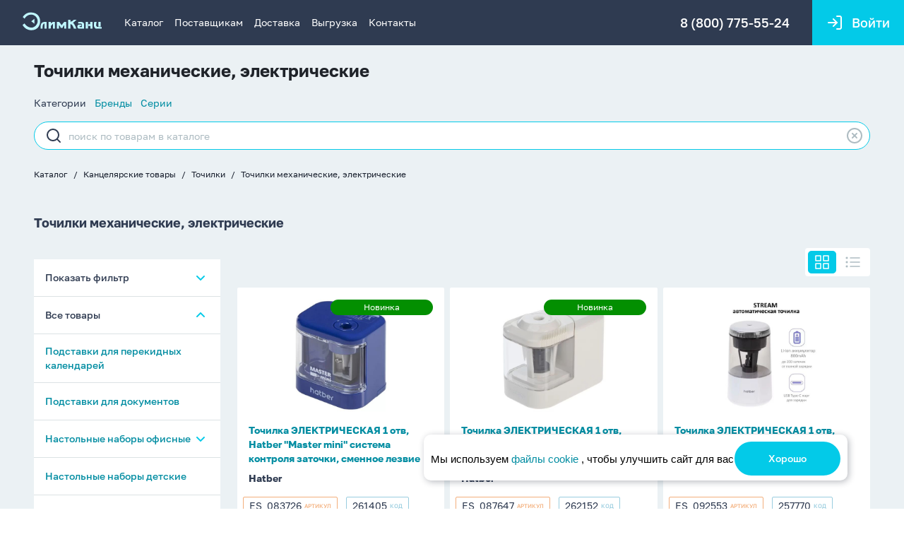

--- FILE ---
content_type: text/html; charset=utf-8
request_url: https://elimkanz.ru/category/kantselyarskie-tovaryi/tochilki/tochilki-mehanicheskie-elektricheskie/
body_size: 12506
content:
<!DOCTYPE html>
<html class="mod_no-js" lang="ru">
<head>
    <meta charset="utf-8">
    <title>
        Товары раздела Точилки механические, электрические - ЭлимКанц </title>
    <meta name="viewport" content="width=device-width, initial-scale=1, maximum-scale=1, shrink-to-fit=no">
    
    
    
        
        
        
        
        
            <script type="application/ld+json">{"@type": "Article", "@context": "http://schema.org"}</script>
        
        
            <meta property="og:title" content="Точилки механические, электрические">
            <meta property="og:url" content="https://elimkanz.ru/category/kantselyarskie-tovaryi/tochilki/tochilki-mehanicheskie-elektricheskie/">
            
            <meta property="og:image" content="https://elimkanz.ru/media/categories/%D1%82%D0%BE%D1%87_%D0%BC%D0%B5%D1%85.png">
<meta property="og:image:secure_url" content="https://elimkanz.ru/media/categories/%D1%82%D0%BE%D1%87_%D0%BC%D0%B5%D1%85.png">
            <meta property="og:type" content="website">
            
            <meta property="og:site_name" content="ЭлимКанц">
            
            
            
            
            
            
            
            
            
            
        
        
            <meta name="twitter:domain" content="elimkanz.ru">
            <meta name="twitter:card" content="summary">
            
            <meta name="twitter:title" content="Точилки механические, электрические">
            <meta name="twitter:url" content="https://elimkanz.ru/category/kantselyarskie-tovaryi/tochilki/tochilki-mehanicheskie-elektricheskie/">
            
            <meta name="twitter:image" content="https://elimkanz.ru/media/categories/%D1%82%D0%BE%D1%87_%D0%BC%D0%B5%D1%85.png">
            
            
        
    
    <meta name="format-detection" content="telephone=no">
    <link rel="stylesheet" href="/static/frontend/css/vendor.css?hash=ab3f38d43f17">
    <link rel="stylesheet" href="/static/frontend/css/application.css?hash=ab3f38d43f17">
    <link rel="apple-touch-icon" sizes="180x180" href="/static/frontend/favicon/apple-touch-icon.png?hash=ab3f38d43f17">
    <link rel="icon" type="image/png" sizes="32x32" href="/static/frontend/favicon/favicon-32x32.png?hash=ab3f38d43f17">
    <link rel="icon" type="image/png" sizes="16x16" href="/static/frontend/favicon/favicon-16x16.png?hash=ab3f38d43f17">
    <link rel="manifest" href="/static/frontend/favicon/site.webmanifest?hash=ab3f38d43f17">
    <link rel="mask-icon" href="/static/frontend/favicon/safari-pinned-tab.svg?hash=ab3f38d43f17" color="#2f3b51">
    <meta name="msapplication-TileColor" content="#c0f7ff">
    <meta name="theme-color" content="#c0f7ff">
    <script src="https://cdnjs.cloudflare.com/ajax/libs/babel-polyfill/7.8.3/polyfill.min.js" nomodule></script>
    <script src="/static/frontend/js/modernizr.js?hash=ab3f38d43f17"></script>
    
    
    
    
    <meta name="traceparent" content="">
    <script>
        window.TRACEPARENT = "";
    </script>
</head>
<body>

    <main>
        <div class="inner-layout">
            <div class="inner-layout__main">
                <section class="header">
    <div class="header__wrapper">
        <div class="header__row">
            <a class="header__logo" href="/" title="ЭлимКанц - Товары для школы и офиса оптом">
                <svg class="icon icon-header--logo" role="img">
                    <use xlink:href="/static/frontend/img/svg/symbol/svg/sprite.symbol.svg?hash=ab3f38d43f17#header--logo"></use>
                </svg>
            </a>
            <div class="header__menu">
                
                    <a class="header__menu-item" href="/categories/">Каталог</a>
                
                    <a class="header__menu-item" href="/pages/suppliers/">Поставщикам</a>
                
                    <a class="header__menu-item" href="/pages/delivery/">Доставка</a>
                
                    <a class="header__menu-item" href="/pages/export/">Выгрузка</a>
                
                    <a class="header__menu-item" href="/contacts/">Контакты</a>
                
            </div>
            
            
            
            
            
            
            <button class="header__more-button header__more-button_mobile-menu js-mobile-menu" type="button">
                <span>Меню</span>
                <svg class="icon icon-header--more" role="img">
                    <use xlink:href="/static/frontend/img/svg/symbol/svg/sprite.symbol.svg?hash=ab3f38d43f17#header--more"></use>
                </svg>
            </button>
        </div>
        <a class="header__tel" href="tel:88007755524">8 (800) 775-55-24</a>
    </div>
    <a class="header__auth"
       href="/login/">
        <svg class="icon icon-header--auth" role="img">
            <use xlink:href="/static/frontend/img/svg/symbol/svg/sprite.symbol.svg?hash=ab3f38d43f17#header--auth"></use>
        </svg>
        <span>Войти</span>
    </a>
    <div class="header__mobile-menu js-header__mobile-menu">
        
            <a href="/categories/">Каталог</a>
        
            <a href="/pages/suppliers/">Поставщикам</a>
        
            <a href="/pages/delivery/">Доставка</a>
        
            <a href="/pages/export/">Выгрузка</a>
        
            <a href="/contacts/">Контакты</a>
        
        <a class="header__mobile-menu-tel" href="tel:88007755524">8 (800) 775-55-24</a>
    </div>
</section>
                
    <div class="inner-layout__content">
        <h1 class="section-title">Точилки механические, электрические</h1>

        
    <section class="tag-menu tag-menu_with-offsets">
        <p class="visually-hidden">Список навигации</p>
        <div class="tag-menu__items">
            <a class="tag-menu__item active"
               href="/categories/">Категории
            </a>
            <a class="tag-menu__item "
               href="/brands/">Бренды
            </a>
            <a class="tag-menu__item "
               href="/series/">Серии
            </a>
            
        </div>
    </section>
    
        <section class="search-row">
            <p class="visually-hidden">Строка поиска</p>
            <form class="js-search-row-form" action="/search/" method="get">
                <button class="search-row__btn-submit" type="submit">
                    <svg class="icon icon-search--search" role="img">
                        <use xlink:href="/static/frontend/img/svg/symbol/svg/sprite.symbol.svg?hash=ab3f38d43f17#search--search"></use>
                    </svg>
                </button>
                <input class="search-row__input js-focus-on-load" placeholder="поиск по товарам в каталоге"
                       inputmode="search" name="q"
                       value=""/>
                <button class="search-row__btn-clear js-search-row-clear" type="button">
                    <svg class="icon icon-search--clear" role="img">
                        <use xlink:href="/static/frontend/img/svg/symbol/svg/sprite.symbol.svg?hash=ab3f38d43f17#search--clear"></use>
                    </svg>
                </button>
            </form>
        </section>
    

        
            <section class="breadcrumbs"><p class="visually-hidden">Хлебные крошки</p>
                <div class="breadcrumbs__dropdown-container">
                    <a class="breadcrumbs__link" href="/categories/">Каталог</a>
                </div>
                
                    <div class="breadcrumbs__dropdown-container">
                        <a class="breadcrumbs__link" href="/categories/kantselyarskie-tovaryi/">Канцелярские товары</a>
                        
                            <div class="breadcrumbs__dropdown">
                                <ul class="breadcrumbs__dropdown-list">
                                    
                                        <li class="breadcrumbs__dropdown-item">
                                            <a class="breadcrumbs__dropdown-link" href="/categories/sladosti-zakuski-produktyi/">Сладости, закуски, продукты</a>
                                        </li>
                                    
                                        <li class="breadcrumbs__dropdown-item">
                                            <a class="breadcrumbs__dropdown-link" href="/categories/torgovoe-oborudovanie/">Торговое оборудование</a>
                                        </li>
                                    
                                        <li class="breadcrumbs__dropdown-item">
                                            <a class="breadcrumbs__dropdown-link" href="/categories/erich-krause/">Erich Krause</a>
                                        </li>
                                    
                                        <li class="breadcrumbs__dropdown-item">
                                            <a class="breadcrumbs__dropdown-link" href="/categories/bumazhno-belovyie-tovaryi/">Бумажно-беловые товары</a>
                                        </li>
                                    
                                        <li class="breadcrumbs__dropdown-item">
                                            <a class="breadcrumbs__dropdown-link" href="/categories/knigi-raskraski-razvivayuschie-posobiya-dlya-detej-naklejki/">Книги, Раскраски, Развивающие пособия для детей, Наклейки</a>
                                        </li>
                                    
                                        <li class="breadcrumbs__dropdown-item">
                                            <a class="breadcrumbs__dropdown-link" href="/categories/ezhednevniki-planingi-kalendari/">Ежедневники, планинги, календари</a>
                                        </li>
                                    
                                        <li class="breadcrumbs__dropdown-item">
                                            <a class="breadcrumbs__dropdown-link" href="/categories/kantselyarskie-tovaryi/">Канцелярские товары</a>
                                        </li>
                                    
                                        <li class="breadcrumbs__dropdown-item">
                                            <a class="breadcrumbs__dropdown-link" href="/categories/bumaga-dlya-ofisnoj-tehniki/">Бумага для офисной техники</a>
                                        </li>
                                    
                                        <li class="breadcrumbs__dropdown-item">
                                            <a class="breadcrumbs__dropdown-link" href="/categories/pismennyie-prinadlezhnosti/">Письменные принадлежности</a>
                                        </li>
                                    
                                        <li class="breadcrumbs__dropdown-item">
                                            <a class="breadcrumbs__dropdown-link" href="/categories/papki-i-sistemyi-arhivatsii/">Папки и системы архивации</a>
                                        </li>
                                    
                                        <li class="breadcrumbs__dropdown-item">
                                            <a class="breadcrumbs__dropdown-link" href="/categories/delovaya-kozhgalantereya/">Деловая кожгалантерея</a>
                                        </li>
                                    
                                        <li class="breadcrumbs__dropdown-item">
                                            <a class="breadcrumbs__dropdown-link" href="/categories/shkolnyie-tovaryi/">Школьные товары</a>
                                        </li>
                                    
                                        <li class="breadcrumbs__dropdown-item">
                                            <a class="breadcrumbs__dropdown-link" href="/categories/tovaryi-dlya-tvorchestva-i-hobbi/">Товары для творчества и хобби</a>
                                        </li>
                                    
                                        <li class="breadcrumbs__dropdown-item">
                                            <a class="breadcrumbs__dropdown-link" href="/categories/igryi-i-razvivayuschie-tovaryi/">Игры и развивающие товары</a>
                                        </li>
                                    
                                        <li class="breadcrumbs__dropdown-item">
                                            <a class="breadcrumbs__dropdown-link" href="/categories/tovaryi-dlya-prazdnika/">Товары для праздника</a>
                                        </li>
                                    
                                        <li class="breadcrumbs__dropdown-item">
                                            <a class="breadcrumbs__dropdown-link" href="/categories/podarki-i-suveniryi/">Подарки и сувениры</a>
                                        </li>
                                    
                                        <li class="breadcrumbs__dropdown-item">
                                            <a class="breadcrumbs__dropdown-link" href="/categories/hoztovaryi-i-byitovaya-himiya/">Хозтовары и бытовая химия</a>
                                        </li>
                                    
                                        <li class="breadcrumbs__dropdown-item">
                                            <a class="breadcrumbs__dropdown-link" href="/categories/upakovka-i-upakovochnyie-materialyi/">Упаковка и упаковочные материалы</a>
                                        </li>
                                    
                                        <li class="breadcrumbs__dropdown-item">
                                            <a class="breadcrumbs__dropdown-link" href="/categories/novyij-god/">Новый год</a>
                                        </li>
                                    
                                </ul>
                            </div>
                        
                    </div>
                
                    <div class="breadcrumbs__dropdown-container">
                        <a class="breadcrumbs__link" href="/category/kantselyarskie-tovaryi/tochilki/">Точилки</a>
                        
                            <div class="breadcrumbs__dropdown">
                                <ul class="breadcrumbs__dropdown-list">
                                    
                                        <li class="breadcrumbs__dropdown-item">
                                            <a class="breadcrumbs__dropdown-link" href="/category/kantselyarskie-tovaryi/nastolnyie-naboryi-detskie/">Настольные наборы детские</a>
                                        </li>
                                    
                                        <li class="breadcrumbs__dropdown-item">
                                            <a class="breadcrumbs__dropdown-link" href="/category/kantselyarskie-tovaryi/nastolnyie-naboryi-ofisnyie/">Настольные наборы офисные</a>
                                        </li>
                                    
                                        <li class="breadcrumbs__dropdown-item">
                                            <a class="breadcrumbs__dropdown-link" href="/category/kantselyarskie-tovaryi/podstavki-dlya-dokumentov/">Подставки для документов</a>
                                        </li>
                                    
                                        <li class="breadcrumbs__dropdown-item">
                                            <a class="breadcrumbs__dropdown-link" href="/category/kantselyarskie-tovaryi/podstavki-dlya-perekidnyih-kalendarej/">Подставки для перекидных календарей</a>
                                        </li>
                                    
                                        <li class="breadcrumbs__dropdown-item">
                                            <a class="breadcrumbs__dropdown-link" href="/category/kantselyarskie-tovaryi/bejdzhi/">Бейджи</a>
                                        </li>
                                    
                                        <li class="breadcrumbs__dropdown-item">
                                            <a class="breadcrumbs__dropdown-link" href="/category/kantselyarskie-tovaryi/breloki/">Брелоки</a>
                                        </li>
                                    
                                        <li class="breadcrumbs__dropdown-item">
                                            <a class="breadcrumbs__dropdown-link" href="/category/kantselyarskie-tovaryi/zazhimyi-metallicheskie/">Зажимы металлические</a>
                                        </li>
                                    
                                        <li class="breadcrumbs__dropdown-item">
                                            <a class="breadcrumbs__dropdown-link" href="/category/kantselyarskie-tovaryi/kalkulyatoryi/">Калькуляторы</a>
                                        </li>
                                    
                                        <li class="breadcrumbs__dropdown-item">
                                            <a class="breadcrumbs__dropdown-link" href="/category/kantselyarskie-tovaryi/lupyi/">Лупы</a>
                                        </li>
                                    
                                        <li class="breadcrumbs__dropdown-item">
                                            <a class="breadcrumbs__dropdown-link" href="/category/kantselyarskie-tovaryi/doski-magnitnyie-i-probkovyie-aksessuaryi/">Доски магнитные и пробковые, аксессуары</a>
                                        </li>
                                    
                                        <li class="breadcrumbs__dropdown-item">
                                            <a class="breadcrumbs__dropdown-link" href="/category/kantselyarskie-tovaryi/klej/">Клей</a>
                                        </li>
                                    
                                        <li class="breadcrumbs__dropdown-item">
                                            <a class="breadcrumbs__dropdown-link" href="/category/kantselyarskie-tovaryi/korrektiruyuschie-sredstva/">Корректирующие средства</a>
                                        </li>
                                    
                                        <li class="breadcrumbs__dropdown-item">
                                            <a class="breadcrumbs__dropdown-link" href="/category/kantselyarskie-tovaryi/lastiki/">Ластики</a>
                                        </li>
                                    
                                        <li class="breadcrumbs__dropdown-item">
                                            <a class="breadcrumbs__dropdown-link" href="/category/kantselyarskie-tovaryi/linejki-ugolniki-transportiryi-lekalo/">Линейки, угольники, транспортиры, лекало</a>
                                        </li>
                                    
                                        <li class="breadcrumbs__dropdown-item">
                                            <a class="breadcrumbs__dropdown-link" href="/category/kantselyarskie-tovaryi/nozhi--shilo/">Ножи + шило</a>
                                        </li>
                                    
                                        <li class="breadcrumbs__dropdown-item">
                                            <a class="breadcrumbs__dropdown-link" href="/category/kantselyarskie-tovaryi/nozhnitsyi/">Ножницы</a>
                                        </li>
                                    
                                        <li class="breadcrumbs__dropdown-item">
                                            <a class="breadcrumbs__dropdown-link" href="/category/kantselyarskie-tovaryi/tochilki/">Точилки</a>
                                        </li>
                                    
                                        <li class="breadcrumbs__dropdown-item">
                                            <a class="breadcrumbs__dropdown-link" href="/category/kantselyarskie-tovaryi/tsirkuli-i-gotovalni/">Циркули и готовальни</a>
                                        </li>
                                    
                                        <li class="breadcrumbs__dropdown-item">
                                            <a class="breadcrumbs__dropdown-link" href="/category/kantselyarskie-tovaryi/dyirokolyi/">Дыроколы</a>
                                        </li>
                                    
                                        <li class="breadcrumbs__dropdown-item">
                                            <a class="breadcrumbs__dropdown-link" href="/category/kantselyarskie-tovaryi/stepleryi-i-skobyi/">Степлеры и скобы</a>
                                        </li>
                                    
                                        <li class="breadcrumbs__dropdown-item">
                                            <a class="breadcrumbs__dropdown-link" href="/category/kantselyarskie-tovaryi/knopki-bulavki-ofisnyie/">Кнопки, булавки офисные</a>
                                        </li>
                                    
                                        <li class="breadcrumbs__dropdown-item">
                                            <a class="breadcrumbs__dropdown-link" href="/category/kantselyarskie-tovaryi/skrepki-skrepochnitsyi/">Скрепки, скрепочницы</a>
                                        </li>
                                    
                                        <li class="breadcrumbs__dropdown-item">
                                            <a class="breadcrumbs__dropdown-link" href="/category/kantselyarskie-tovaryi/tubusyi/">Тубусы</a>
                                        </li>
                                    
                                        <li class="breadcrumbs__dropdown-item">
                                            <a class="breadcrumbs__dropdown-link" href="/category/kantselyarskie-tovaryi/korzinyi-dlya-musora/">Корзины для мусора</a>
                                        </li>
                                    
                                        <li class="breadcrumbs__dropdown-item">
                                            <a class="breadcrumbs__dropdown-link" href="/category/kantselyarskie-tovaryi/rezinki-dlya-deneg-gelevyie-podushki-napalechniki/">Резинки для денег, гелевые подушки, напалечники</a>
                                        </li>
                                    
                                        <li class="breadcrumbs__dropdown-item">
                                            <a class="breadcrumbs__dropdown-link" href="/category/kantselyarskie-tovaryi/lenta-dlya-pishuschih-mashinok/">Лента для пишущих машинок</a>
                                        </li>
                                    
                                        <li class="breadcrumbs__dropdown-item">
                                            <a class="breadcrumbs__dropdown-link" href="/category/kantselyarskie-tovaryi/plenka-samokleyaschayasya/">Пленка самоклеящаяся</a>
                                        </li>
                                    
                                        <li class="breadcrumbs__dropdown-item">
                                            <a class="breadcrumbs__dropdown-link" href="/category/kantselyarskie-tovaryi/tsenniki-etiketki-etiket-pistoletyi-rashodnyie-materialyi/">Ценники, этикетки, этикет-пистолеты, расходные материалы</a>
                                        </li>
                                    
                                        <li class="breadcrumbs__dropdown-item">
                                            <a class="breadcrumbs__dropdown-link" href="/category/kantselyarskie-tovaryi/pechati-i-shtampyi/">Печати и штампы</a>
                                        </li>
                                    
                                        <li class="breadcrumbs__dropdown-item">
                                            <a class="breadcrumbs__dropdown-link" href="/category/kantselyarskie-tovaryi/shtempelnyie-podushki-i-kraska/">Штемпельные подушки и краска</a>
                                        </li>
                                    
                                        <li class="breadcrumbs__dropdown-item">
                                            <a class="breadcrumbs__dropdown-link" href="/category/kantselyarskie-tovaryi/kompyuternyie-aksessuaryi-i-rashodnyie-materialyi-dlya-ofisnoj-tehniki/">Компьютерные аксессуары и расходные материалы для офисной техники</a>
                                        </li>
                                    
                                </ul>
                            </div>
                        
                    </div>
                
                    <div class="breadcrumbs__dropdown-container">
                        <a class="breadcrumbs__link" href="/category/kantselyarskie-tovaryi/tochilki/tochilki-mehanicheskie-elektricheskie/">Точилки механические, электрические</a>
                        
                            <div class="breadcrumbs__dropdown">
                                <ul class="breadcrumbs__dropdown-list">
                                    
                                        <li class="breadcrumbs__dropdown-item">
                                            <a class="breadcrumbs__dropdown-link" href="/category/kantselyarskie-tovaryi/tochilki/tochilki-mehanicheskie-elektricheskie/">Точилки механические, электрические</a>
                                        </li>
                                    
                                        <li class="breadcrumbs__dropdown-item">
                                            <a class="breadcrumbs__dropdown-link" href="/category/kantselyarskie-tovaryi/tochilki/tochilki-obyichnyie/">Точилки обычные</a>
                                        </li>
                                    
                                </ul>
                            </div>
                        
                    </div>
                
            </section>
        
        <p class="simple-sub-heading">Точилки механические, электрические</p>
        <div class="catalog-category-grid">
            <div class="catalog-category-grid__sidebar">
                
    <section class="catalog-filter js-catalog-filter" aria-label="Фильтр по каталогу">
        <button class="catalog-filter__trigger js-catalog-filter__trigger">Показать фильтр</button>
        <div class="catalog-filter__content">
            <form action="/category/kantselyarskie-tovaryi/tochilki/tochilki-mehanicheskie-elektricheskie/" method="GET">
                <div class="catalog-filter__tags js-catalog-filter__tags"></div>
                
                    
    <section class="catalog-filter-item js-catalog-filter-item"
             aria-label="Раздел фильтра - Бренд">
        <button class="catalog-filter-item__trigger js-catalog-filter-item__trigger"
                type="button">Бренд
        </button>
        <div class="catalog-filter-item__content">
            <select class="js-choices" data-getparamname="brand">
                <option value="">Выберите бренд</option>
                
                    <optgroup label="D">
                        
                            <option value="566" >Deli</option>
                        
                            <option value="609" >deVENTE</option>
                        
                    </optgroup>
                
                    <optgroup label="E">
                        
                            <option value="384" >ErichKrause</option>
                        
                    </optgroup>
                
                    <optgroup label="H">
                        
                            <option value="207" >Hatber</option>
                        
                    </optgroup>
                
                    <optgroup label="K">
                        
                            <option value="253" >Kw-Trio</option>
                        
                    </optgroup>
                
                    <optgroup label="M">
                        
                            <option value="453" >Maped</option>
                        
                    </optgroup>
                
            </select>
        </div>
    </section>

                
                    
    <section class="catalog-filter-item js-catalog-filter-item"
             aria-label="Раздел фильтра - Теги">
        <button class="catalog-filter-item__trigger js-catalog-filter-item__trigger"
                type="button">Теги
        </button>
        <div class="catalog-filter-item__content">
            
                <label class="label label_checkbox">
                    <span class="checkbox">
                        <!-- в data-color нужно передать background_color для тега-->
                        <input
                            class="checkbox__tag" name="tags" type="checkbox"
                            data-color="#038F01" data-value="Новинка" value="3"
                            
                        >
                        <span class="checkbox__box"></span>
                    </span>
                    Новинка
                    <span class="checkbox__dot" style="background-color: #038F01;"></span>
                </label>
            
        </div>
    </section>

                
                    
    <section class="catalog-filter-item js-catalog-filter-item">
        <button class="catalog-filter-item__trigger js-catalog-filter-item__trigger" type="button">Новизна</button>
        <div class="catalog-filter-item__content">
            
                <label class="label label_checkbox">
                    <span class="checkbox">
                        <input class="checkbox__tag" name="newness" type="radio" value=""
                               data-title="Новизна" data-value="Все" data-id=""
                               >
                        <span class="checkbox__box"></span>
                    </span>
                    Все</label>
            
                <label class="label label_checkbox">
                    <span class="checkbox">
                        <input class="checkbox__tag" name="newness" type="radio" value="1"
                               data-title="Новизна" data-value="1 нед." data-id="1"
                               >
                        <span class="checkbox__box"></span>
                    </span>
                    1 нед.</label>
            
                <label class="label label_checkbox">
                    <span class="checkbox">
                        <input class="checkbox__tag" name="newness" type="radio" value="2"
                               data-title="Новизна" data-value="2 нед." data-id="2"
                               >
                        <span class="checkbox__box"></span>
                    </span>
                    2 нед.</label>
            
                <label class="label label_checkbox">
                    <span class="checkbox">
                        <input class="checkbox__tag" name="newness" type="radio" value="4"
                               data-title="Новизна" data-value="4 нед." data-id="4"
                               >
                        <span class="checkbox__box"></span>
                    </span>
                    4 нед.</label>
            
                <label class="label label_checkbox">
                    <span class="checkbox">
                        <input class="checkbox__tag" name="newness" type="radio" value="6"
                               data-title="Новизна" data-value="6 нед." data-id="6"
                               >
                        <span class="checkbox__box"></span>
                    </span>
                    6 нед.</label>
            
                <label class="label label_checkbox">
                    <span class="checkbox">
                        <input class="checkbox__tag" name="newness" type="radio" value="12"
                               data-title="Новизна" data-value="12 нед." data-id="12"
                               >
                        <span class="checkbox__box"></span>
                    </span>
                    12 нед.</label>
            
                <label class="label label_checkbox">
                    <span class="checkbox">
                        <input class="checkbox__tag" name="newness" type="radio" value="24"
                               data-title="Новизна" data-value="24 нед." data-id="24"
                               >
                        <span class="checkbox__box"></span>
                    </span>
                    24 нед.</label>
            
        </div>
    </section>

                
            </form>
        </div>
    </section>

                <section class="category-tree js-category-list" aria-label="Список категорий каталога">
                    <button class="category-tree__trigger js-list-group-main-button">Все товары</button>
                    <div class="category-tree__content js-list-group-main-body">
                        
                            
    
    <div class="category-tree-item category-tree-item_level-0 category-tree-item_last">
        <div class="category-tree-item__header  ">
            
                <a class="category-tree-item__link" href="/category/kantselyarskie-tovaryi/podstavki-dlya-perekidnyih-kalendarej/">Подставки для перекидных календарей</a>
            
            <button class="category-tree-item__trigger "></button>
        </div>
        
    </div>

                        
                            
    
    <div class="category-tree-item category-tree-item_level-0 category-tree-item_last">
        <div class="category-tree-item__header  ">
            
                <a class="category-tree-item__link" href="/category/kantselyarskie-tovaryi/podstavki-dlya-dokumentov/">Подставки для документов</a>
            
            <button class="category-tree-item__trigger "></button>
        </div>
        
    </div>

                        
                            
    
    <div class="category-tree-item category-tree-item_level-0 js-category">
        <div class="category-tree-item__header js-category-header ">
            
                <a class="category-tree-item__link" href="/category/kantselyarskie-tovaryi/nastolnyie-naboryi-ofisnyie/">Настольные наборы офисные</a>
            
            <button class="category-tree-item__trigger js-category-button"></button>
        </div>
        
            <div class="category-tree-item__content js-category-body">
                
                
                    
    
    <div class="category-tree-item category-tree-item_level-1 category-tree-item_last">
        <div class="category-tree-item__header  ">
            
                <a class="category-tree-item__link" href="/category/kantselyarskie-tovaryi/nastolnyie-naboryi-ofisnyie/nastolnyie-organajzeryi-bez-napolneniya/">Настольные органайзеры - без наполнения</a>
            
            <button class="category-tree-item__trigger "></button>
        </div>
        
    </div>

                
                    
    
    <div class="category-tree-item category-tree-item_level-1 category-tree-item_last">
        <div class="category-tree-item__header  ">
            
                <a class="category-tree-item__link" href="/category/kantselyarskie-tovaryi/nastolnyie-naboryi-ofisnyie/nastolnyie-organajzeryi-s-napolneniem/">Настольные органайзеры - с наполнением</a>
            
            <button class="category-tree-item__trigger "></button>
        </div>
        
    </div>

                
            </div>
        
    </div>

                        
                            
    
    <div class="category-tree-item category-tree-item_level-0 category-tree-item_last">
        <div class="category-tree-item__header  ">
            
                <a class="category-tree-item__link" href="/category/kantselyarskie-tovaryi/nastolnyie-naboryi-detskie/">Настольные наборы детские</a>
            
            <button class="category-tree-item__trigger "></button>
        </div>
        
    </div>

                        
                            
    
    <div class="category-tree-item category-tree-item_level-0 category-tree-item_last">
        <div class="category-tree-item__header  ">
            
                <a class="category-tree-item__link" href="/category/kantselyarskie-tovaryi/bejdzhi/">Бейджи</a>
            
            <button class="category-tree-item__trigger "></button>
        </div>
        
    </div>

                        
                            
    
    <div class="category-tree-item category-tree-item_level-0 category-tree-item_last">
        <div class="category-tree-item__header  ">
            
                <a class="category-tree-item__link" href="/category/kantselyarskie-tovaryi/kalkulyatoryi/">Калькуляторы</a>
            
            <button class="category-tree-item__trigger "></button>
        </div>
        
    </div>

                        
                            
    
    <div class="category-tree-item category-tree-item_level-0 category-tree-item_last">
        <div class="category-tree-item__header  ">
            
                <a class="category-tree-item__link" href="/category/kantselyarskie-tovaryi/breloki/">Брелоки</a>
            
            <button class="category-tree-item__trigger "></button>
        </div>
        
    </div>

                        
                            
    
    <div class="category-tree-item category-tree-item_level-0 category-tree-item_last">
        <div class="category-tree-item__header  ">
            
                <a class="category-tree-item__link" href="/category/kantselyarskie-tovaryi/zazhimyi-metallicheskie/">Зажимы металлические</a>
            
            <button class="category-tree-item__trigger "></button>
        </div>
        
    </div>

                        
                            
    
    <div class="category-tree-item category-tree-item_level-0 category-tree-item_last">
        <div class="category-tree-item__header  ">
            
                <a class="category-tree-item__link" href="/category/kantselyarskie-tovaryi/lupyi/">Лупы</a>
            
            <button class="category-tree-item__trigger "></button>
        </div>
        
    </div>

                        
                            
    
    <div class="category-tree-item category-tree-item_level-0 js-category">
        <div class="category-tree-item__header js-category-header ">
            
                <a class="category-tree-item__link" href="/category/kantselyarskie-tovaryi/doski-magnitnyie-i-probkovyie-aksessuaryi/">Доски магнитные и пробковые, аксессуары</a>
            
            <button class="category-tree-item__trigger js-category-button"></button>
        </div>
        
            <div class="category-tree-item__content js-category-body">
                
                
                    
    
    <div class="category-tree-item category-tree-item_level-1 category-tree-item_last">
        <div class="category-tree-item__header  ">
            
                <a class="category-tree-item__link" href="/category/kantselyarskie-tovaryi/doski-magnitnyie-i-probkovyie-aksessuaryi/magnityi-i-aksessuaryi-dlya-dosok/">Магниты и аксессуары для досок</a>
            
            <button class="category-tree-item__trigger "></button>
        </div>
        
    </div>

                
                    
    
    <div class="category-tree-item category-tree-item_level-1 category-tree-item_last">
        <div class="category-tree-item__header  ">
            
                <a class="category-tree-item__link" href="/category/kantselyarskie-tovaryi/doski-magnitnyie-i-probkovyie-aksessuaryi/doski/">Доски</a>
            
            <button class="category-tree-item__trigger "></button>
        </div>
        
    </div>

                
            </div>
        
    </div>

                        
                            
    
    <div class="category-tree-item category-tree-item_level-0 js-category">
        <div class="category-tree-item__header js-category-header ">
            
                <a class="category-tree-item__link" href="/category/kantselyarskie-tovaryi/nozhnitsyi/">Ножницы</a>
            
            <button class="category-tree-item__trigger js-category-button"></button>
        </div>
        
            <div class="category-tree-item__content js-category-body">
                
                
                    
    
    <div class="category-tree-item category-tree-item_level-1 category-tree-item_last">
        <div class="category-tree-item__header  ">
            
                <a class="category-tree-item__link" href="/category/kantselyarskie-tovaryi/nozhnitsyi/nozhnitsyi-universalnyie/">Ножницы универсальные</a>
            
            <button class="category-tree-item__trigger "></button>
        </div>
        
    </div>

                
                    
    
    <div class="category-tree-item category-tree-item_level-1 category-tree-item_last">
        <div class="category-tree-item__header  ">
            
                <a class="category-tree-item__link" href="/category/kantselyarskie-tovaryi/nozhnitsyi/nozhnitsyi-detskie/">Ножницы детские</a>
            
            <button class="category-tree-item__trigger "></button>
        </div>
        
    </div>

                
            </div>
        
    </div>

                        
                            
    
    <div class="category-tree-item category-tree-item_level-0 category-tree-item_last">
        <div class="category-tree-item__header  ">
            
                <a class="category-tree-item__link" href="/category/kantselyarskie-tovaryi/tsirkuli-i-gotovalni/">Циркули и готовальни</a>
            
            <button class="category-tree-item__trigger "></button>
        </div>
        
    </div>

                        
                            
    
    <div class="category-tree-item category-tree-item_level-0 category-tree-item_last">
        <div class="category-tree-item__header  ">
            
                <a class="category-tree-item__link" href="/category/kantselyarskie-tovaryi/nozhi--shilo/">Ножи + шило</a>
            
            <button class="category-tree-item__trigger "></button>
        </div>
        
    </div>

                        
                            
    
    <div class="category-tree-item category-tree-item_level-0 category-tree-item_last">
        <div class="category-tree-item__header  ">
            
                <a class="category-tree-item__link" href="/category/kantselyarskie-tovaryi/korrektiruyuschie-sredstva/">Корректирующие средства</a>
            
            <button class="category-tree-item__trigger "></button>
        </div>
        
    </div>

                        
                            
    
    <div class="category-tree-item category-tree-item_level-0 js-category">
        <div class="category-tree-item__header js-category-header ">
            
                <a class="category-tree-item__link" href="/category/kantselyarskie-tovaryi/klej/">Клей</a>
            
            <button class="category-tree-item__trigger js-category-button"></button>
        </div>
        
            <div class="category-tree-item__content js-category-body">
                
                
                    
    
    <div class="category-tree-item category-tree-item_level-1 category-tree-item_last">
        <div class="category-tree-item__header  ">
            
                <a class="category-tree-item__link" href="/category/kantselyarskie-tovaryi/klej/klej-karandash/">Клей-карандаш</a>
            
            <button class="category-tree-item__trigger "></button>
        </div>
        
    </div>

                
                    
    
    <div class="category-tree-item category-tree-item_level-1 category-tree-item_last">
        <div class="category-tree-item__header  ">
            
                <a class="category-tree-item__link" href="/category/kantselyarskie-tovaryi/klej/klej-kantselyarskij/">Клей канцелярский</a>
            
            <button class="category-tree-item__trigger "></button>
        </div>
        
    </div>

                
                    
    
    <div class="category-tree-item category-tree-item_level-1 category-tree-item_last">
        <div class="category-tree-item__header  ">
            
                <a class="category-tree-item__link" href="/category/kantselyarskie-tovaryi/klej/klej-spetsialnyij/">Клей специальный</a>
            
            <button class="category-tree-item__trigger "></button>
        </div>
        
    </div>

                
            </div>
        
    </div>

                        
                            
    
    <div class="category-tree-item category-tree-item_level-0 category-tree-item_last">
        <div class="category-tree-item__header  ">
            
                <a class="category-tree-item__link" href="/category/kantselyarskie-tovaryi/lastiki/">Ластики</a>
            
            <button class="category-tree-item__trigger "></button>
        </div>
        
    </div>

                        
                            
    
    <div class="category-tree-item category-tree-item_level-0 js-category">
        <div class="category-tree-item__header js-category-header ">
            
                <a class="category-tree-item__link" href="/category/kantselyarskie-tovaryi/linejki-ugolniki-transportiryi-lekalo/">Линейки, угольники, транспортиры, лекало</a>
            
            <button class="category-tree-item__trigger js-category-button"></button>
        </div>
        
            <div class="category-tree-item__content js-category-body">
                
                
                    
    
    <div class="category-tree-item category-tree-item_level-1 category-tree-item_last">
        <div class="category-tree-item__header  ">
            
                <a class="category-tree-item__link" href="/category/kantselyarskie-tovaryi/linejki-ugolniki-transportiryi-lekalo/transportiryi/">Транспортиры</a>
            
            <button class="category-tree-item__trigger "></button>
        </div>
        
    </div>

                
                    
    
    <div class="category-tree-item category-tree-item_level-1 category-tree-item_last">
        <div class="category-tree-item__header  ">
            
                <a class="category-tree-item__link" href="/category/kantselyarskie-tovaryi/linejki-ugolniki-transportiryi-lekalo/ugolniki/">Угольники</a>
            
            <button class="category-tree-item__trigger "></button>
        </div>
        
    </div>

                
                    
    
    <div class="category-tree-item category-tree-item_level-1 category-tree-item_last">
        <div class="category-tree-item__header  ">
            
                <a class="category-tree-item__link" href="/category/kantselyarskie-tovaryi/linejki-ugolniki-transportiryi-lekalo/linejki/">Линейки</a>
            
            <button class="category-tree-item__trigger "></button>
        </div>
        
    </div>

                
                    
    
    <div class="category-tree-item category-tree-item_level-1 category-tree-item_last">
        <div class="category-tree-item__header  ">
            
                <a class="category-tree-item__link" href="/category/kantselyarskie-tovaryi/linejki-ugolniki-transportiryi-lekalo/paletki-rejhsshinyi-spirografyi-ukazki/">Палетки, рейхсшины, спирографы, указки</a>
            
            <button class="category-tree-item__trigger "></button>
        </div>
        
    </div>

                
                    
    
    <div class="category-tree-item category-tree-item_level-1 category-tree-item_last">
        <div class="category-tree-item__header  ">
            
                <a class="category-tree-item__link" href="/category/kantselyarskie-tovaryi/linejki-ugolniki-transportiryi-lekalo/trafaretyi-lekalo/">Трафареты, лекало</a>
            
            <button class="category-tree-item__trigger "></button>
        </div>
        
    </div>

                
                    
    
    <div class="category-tree-item category-tree-item_level-1 category-tree-item_last">
        <div class="category-tree-item__header  ">
            
                <a class="category-tree-item__link" href="/category/kantselyarskie-tovaryi/linejki-ugolniki-transportiryi-lekalo/geometricheskie-naboryi/">Геометрические наборы</a>
            
            <button class="category-tree-item__trigger "></button>
        </div>
        
    </div>

                
            </div>
        
    </div>

                        
                            
    
    <div class="category-tree-item category-tree-item_level-0 js-category">
        <div class="category-tree-item__header js-category-header ">
            
                <a class="category-tree-item__link" href="/category/kantselyarskie-tovaryi/tochilki/">Точилки</a>
            
            <button class="category-tree-item__trigger js-category-button"></button>
        </div>
        
            <div class="category-tree-item__content js-category-body">
                
                
                    
    
    <div class="category-tree-item category-tree-item_level-1 category-tree-item_last">
        <div class="category-tree-item__header  active">
            
                <a class="category-tree-item__link" href="/category/kantselyarskie-tovaryi/tochilki/tochilki-mehanicheskie-elektricheskie/">Точилки механические, электрические</a>
            
            <button class="category-tree-item__trigger "></button>
        </div>
        
    </div>

                
                    
    
    <div class="category-tree-item category-tree-item_level-1 category-tree-item_last">
        <div class="category-tree-item__header  ">
            
                <a class="category-tree-item__link" href="/category/kantselyarskie-tovaryi/tochilki/tochilki-obyichnyie/">Точилки обычные</a>
            
            <button class="category-tree-item__trigger "></button>
        </div>
        
    </div>

                
            </div>
        
    </div>

                        
                            
    
    <div class="category-tree-item category-tree-item_level-0 category-tree-item_last">
        <div class="category-tree-item__header  ">
            
                <a class="category-tree-item__link" href="/category/kantselyarskie-tovaryi/dyirokolyi/">Дыроколы</a>
            
            <button class="category-tree-item__trigger "></button>
        </div>
        
    </div>

                        
                            
    
    <div class="category-tree-item category-tree-item_level-0 category-tree-item_last">
        <div class="category-tree-item__header  ">
            
                <a class="category-tree-item__link" href="/category/kantselyarskie-tovaryi/stepleryi-i-skobyi/">Степлеры и скобы</a>
            
            <button class="category-tree-item__trigger "></button>
        </div>
        
    </div>

                        
                            
    
    <div class="category-tree-item category-tree-item_level-0 category-tree-item_last">
        <div class="category-tree-item__header  ">
            
                <a class="category-tree-item__link" href="/category/kantselyarskie-tovaryi/knopki-bulavki-ofisnyie/">Кнопки, булавки офисные</a>
            
            <button class="category-tree-item__trigger "></button>
        </div>
        
    </div>

                        
                            
    
    <div class="category-tree-item category-tree-item_level-0 category-tree-item_last">
        <div class="category-tree-item__header  ">
            
                <a class="category-tree-item__link" href="/category/kantselyarskie-tovaryi/skrepki-skrepochnitsyi/">Скрепки, скрепочницы</a>
            
            <button class="category-tree-item__trigger "></button>
        </div>
        
    </div>

                        
                            
    
    <div class="category-tree-item category-tree-item_level-0 category-tree-item_last">
        <div class="category-tree-item__header  ">
            
                <a class="category-tree-item__link" href="/category/kantselyarskie-tovaryi/tubusyi/">Тубусы</a>
            
            <button class="category-tree-item__trigger "></button>
        </div>
        
    </div>

                        
                            
    
    <div class="category-tree-item category-tree-item_level-0 category-tree-item_last">
        <div class="category-tree-item__header  ">
            
                <a class="category-tree-item__link" href="/category/kantselyarskie-tovaryi/rezinki-dlya-deneg-gelevyie-podushki-napalechniki/">Резинки для денег, гелевые подушки, напалечники</a>
            
            <button class="category-tree-item__trigger "></button>
        </div>
        
    </div>

                        
                            
    
    <div class="category-tree-item category-tree-item_level-0 category-tree-item_last">
        <div class="category-tree-item__header  ">
            
                <a class="category-tree-item__link" href="/category/kantselyarskie-tovaryi/korzinyi-dlya-musora/">Корзины для мусора</a>
            
            <button class="category-tree-item__trigger "></button>
        </div>
        
    </div>

                        
                            
    
    <div class="category-tree-item category-tree-item_level-0 category-tree-item_last">
        <div class="category-tree-item__header  ">
            
                <a class="category-tree-item__link" href="/category/kantselyarskie-tovaryi/tsenniki-etiketki-etiket-pistoletyi-rashodnyie-materialyi/">Ценники, этикетки, этикет-пистолеты, расходные материалы</a>
            
            <button class="category-tree-item__trigger "></button>
        </div>
        
    </div>

                        
                            
    
    <div class="category-tree-item category-tree-item_level-0 category-tree-item_last">
        <div class="category-tree-item__header  ">
            
                <a class="category-tree-item__link" href="/category/kantselyarskie-tovaryi/shtempelnyie-podushki-i-kraska/">Штемпельные подушки и краска</a>
            
            <button class="category-tree-item__trigger "></button>
        </div>
        
    </div>

                        
                            
    
    <div class="category-tree-item category-tree-item_level-0 js-category">
        <div class="category-tree-item__header js-category-header ">
            
                <a class="category-tree-item__link" href="/category/kantselyarskie-tovaryi/pechati-i-shtampyi/">Печати и штампы</a>
            
            <button class="category-tree-item__trigger js-category-button"></button>
        </div>
        
            <div class="category-tree-item__content js-category-body">
                
                
                    
    
    <div class="category-tree-item category-tree-item_level-1 category-tree-item_last">
        <div class="category-tree-item__header  ">
            
                <a class="category-tree-item__link" href="/category/kantselyarskie-tovaryi/pechati-i-shtampyi/pechati-i-shtampyi-grm/">Печати и штампы GRM</a>
            
            <button class="category-tree-item__trigger "></button>
        </div>
        
    </div>

                
                    
    
    <div class="category-tree-item category-tree-item_level-1 category-tree-item_last">
        <div class="category-tree-item__header  ">
            
                <a class="category-tree-item__link" href="/category/kantselyarskie-tovaryi/pechati-i-shtampyi/pechati-i-shtampyi-trodat/">Печати и штампы TRODAT</a>
            
            <button class="category-tree-item__trigger "></button>
        </div>
        
    </div>

                
            </div>
        
    </div>

                        
                            
    
    <div class="category-tree-item category-tree-item_level-0 js-category">
        <div class="category-tree-item__header js-category-header ">
            
                <a class="category-tree-item__link" href="/category/kantselyarskie-tovaryi/kompyuternyie-aksessuaryi-i-rashodnyie-materialyi-dlya-ofisnoj-tehniki/">Компьютерные аксессуары и расходные материалы для офисной техники</a>
            
            <button class="category-tree-item__trigger js-category-button"></button>
        </div>
        
            <div class="category-tree-item__content js-category-body">
                
                
                    
    
    <div class="category-tree-item category-tree-item_level-1 category-tree-item_last">
        <div class="category-tree-item__header  ">
            
                <a class="category-tree-item__link" href="/category/kantselyarskie-tovaryi/kompyuternyie-aksessuaryi-i-rashodnyie-materialyi-dlya-ofisnoj-tehniki/flesh-drajvyi/">Флеш-драйвы</a>
            
            <button class="category-tree-item__trigger "></button>
        </div>
        
    </div>

                
                    
    
    <div class="category-tree-item category-tree-item_level-1 category-tree-item_last">
        <div class="category-tree-item__header  ">
            
                <a class="category-tree-item__link" href="/category/kantselyarskie-tovaryi/kompyuternyie-aksessuaryi-i-rashodnyie-materialyi-dlya-ofisnoj-tehniki/diski-cd-r-cd-rw-dvd-r-dvd-rw/">Диски CD-R, CD-RW, DVD-R, DVD-RW</a>
            
            <button class="category-tree-item__trigger "></button>
        </div>
        
    </div>

                
                    
    
    <div class="category-tree-item category-tree-item_level-1 category-tree-item_last">
        <div class="category-tree-item__header  ">
            
                <a class="category-tree-item__link" href="/category/kantselyarskie-tovaryi/kompyuternyie-aksessuaryi-i-rashodnyie-materialyi-dlya-ofisnoj-tehniki/kartyi-pamyati-vneshnie-akkumulyatoryipower-bank/">Карты памяти, внешние аккумуляторы(Power Bank)</a>
            
            <button class="category-tree-item__trigger "></button>
        </div>
        
    </div>

                
                    
    
    <div class="category-tree-item category-tree-item_level-1 category-tree-item_last">
        <div class="category-tree-item__header  ">
            
                <a class="category-tree-item__link" href="/category/kantselyarskie-tovaryi/kompyuternyie-aksessuaryi-i-rashodnyie-materialyi-dlya-ofisnoj-tehniki/batarejki-akkumulyatoryi/">Батарейки, аккумуляторы</a>
            
            <button class="category-tree-item__trigger "></button>
        </div>
        
    </div>

                
                    
    
    <div class="category-tree-item category-tree-item_level-1 category-tree-item_last">
        <div class="category-tree-item__header  ">
            
                <a class="category-tree-item__link" href="/category/kantselyarskie-tovaryi/kompyuternyie-aksessuaryi-i-rashodnyie-materialyi-dlya-ofisnoj-tehniki/kartridzhi/">Картриджи</a>
            
            <button class="category-tree-item__trigger "></button>
        </div>
        
    </div>

                
                    
    
    <div class="category-tree-item category-tree-item_level-1 category-tree-item_last">
        <div class="category-tree-item__header  ">
            
                <a class="category-tree-item__link" href="/category/kantselyarskie-tovaryi/kompyuternyie-aksessuaryi-i-rashodnyie-materialyi-dlya-ofisnoj-tehniki/plyonki-dlya-laminirovaniya-oblozhki-dlya-pereplyota-pruzhinyi/">Плёнки для ламинирования, обложки для переплёта, пружины</a>
            
            <button class="category-tree-item__trigger "></button>
        </div>
        
    </div>

                
                    
    
    <div class="category-tree-item category-tree-item_level-1 category-tree-item_last">
        <div class="category-tree-item__header  ">
            
                <a class="category-tree-item__link" href="/category/kantselyarskie-tovaryi/kompyuternyie-aksessuaryi-i-rashodnyie-materialyi-dlya-ofisnoj-tehniki/chistyaschie-sredstva-dlya-ofisnoj-tehniki/">Чистящие средства для офисной техники</a>
            
            <button class="category-tree-item__trigger "></button>
        </div>
        
    </div>

                
                    
    
    <div class="category-tree-item category-tree-item_level-1 category-tree-item_last">
        <div class="category-tree-item__header  ">
            
                <a class="category-tree-item__link" href="/category/kantselyarskie-tovaryi/kompyuternyie-aksessuaryi-i-rashodnyie-materialyi-dlya-ofisnoj-tehniki/setevyie-filtryi-akustichsistemyi-kabeli/">Сетевые фильтры, акустич.системы, кабели</a>
            
            <button class="category-tree-item__trigger "></button>
        </div>
        
    </div>

                
                    
    
    <div class="category-tree-item category-tree-item_level-1 category-tree-item_last">
        <div class="category-tree-item__header  ">
            
                <a class="category-tree-item__link" href="/category/kantselyarskie-tovaryi/kompyuternyie-aksessuaryi-i-rashodnyie-materialyi-dlya-ofisnoj-tehniki/kovriki-dlya-myishki-klaviaturyi-myishi/">Коврики для мышки, клавиатуры, мыши</a>
            
            <button class="category-tree-item__trigger "></button>
        </div>
        
    </div>

                
                    
    
    <div class="category-tree-item category-tree-item_level-1 category-tree-item_last">
        <div class="category-tree-item__header  ">
            
                <a class="category-tree-item__link" href="/category/kantselyarskie-tovaryi/kompyuternyie-aksessuaryi-i-rashodnyie-materialyi-dlya-ofisnoj-tehniki/displejnyie-sistemyi/">Дисплейные системы</a>
            
            <button class="category-tree-item__trigger "></button>
        </div>
        
    </div>

                
                    
    
    <div class="category-tree-item category-tree-item_level-1 category-tree-item_last">
        <div class="category-tree-item__header  ">
            
                <a class="category-tree-item__link" href="/category/kantselyarskie-tovaryi/kompyuternyie-aksessuaryi-i-rashodnyie-materialyi-dlya-ofisnoj-tehniki/naushniki/">Наушники</a>
            
            <button class="category-tree-item__trigger "></button>
        </div>
        
    </div>

                
            </div>
        
    </div>

                        
                    </div>
                </section>
            </div>
            
    <div class="new-catalog-category-grid__content">
        <div class="new-catalog-category-grid__buttons">
            <button class="new-catalog-category-grid__display-type js-catalog-cards active"
                    type="button" title="Переключить вид каталога">
                <svg class="icon icon-grid" role="img">
                    <use xlink:href="/static/frontend/img/svg/symbol/svg/sprite.symbol.svg?hash=ab3f38d43f17#grid"></use>
                </svg>
            </button>
            <button class="new-catalog-category-grid__display-type js-catalog-list "
                    type="button"
                    title="Переключить вид каталога">
                <svg class="icon icon-list" role="img">
                    <use xlink:href="/static/frontend/img/svg/symbol/svg/sprite.symbol.svg?hash=ab3f38d43f17#list"></use>
                </svg>
            </button>
        </div>
        <div class="new-catalog-category-grid__grid js-catalog-grid js-catalog-content ">
            
                
    
        
    
    <section class="new-catalog-product-card">
        <h3 class="visually-hidden">Точилка ЭЛЕКТРИЧЕСКАЯ 1 отв,  Hatber &#34;Master mini&#34; система контроля заточки, сменное лезвие</h3>
        <div class="new-catalog-product-card__wrapper">
            <div class="new-catalog-product-card__header">
                <div class="new-catalog-product-card__pic new-catalog-product-card__pic_modal "
                     >
                    <img src="/cdn/products/261405.jpg" alt="Точилка ЭЛЕКТРИЧЕСКАЯ 1 отв,  Hatber &#34;Master mini&#34; система контроля заточки, сменное лезвие"/>
                    
                </div>
                
    
        <div class="new-catalog-product-card__product-tags">
            
                
                    
    <section
            class="product-tag new-product-tag "
            style="background-color: #038F01">
        <p class="visually-hidden">Новинка</p>
        <p class="product-tag__text">Новинка</p>
        
    </section>

                
            
        </div>
    

            </div>
            <div class="new-catalog-product-card__main-content">
                
                    <a class="new-catalog-product-card__title" href="/product/261405/">Точилка ЭЛЕКТРИЧЕСКАЯ 1 отв,  Hatber &#34;Master mini&#34; система контроля заточки, сменное лезвие</a>
                
                
                    <div class="new-catalog-product-card__description">
                        <a href="/brands/207/">Hatber</a>
                    </div>
                
                <div class="new-catalog-product-card__num-tags">
                    
                        <section class="num-tag num-tag_number">
                            <p class="visually-hidden">ES_083726</p>
                            <p class="num-tag__number">ES_083726</p>
                            <p class="num-tag__text">АРТИКУЛ</p>
                        </section>
                    
                    
                        <section class="num-tag num-tag_code">
                            <p class="visually-hidden">261405</p>
                            <p class="num-tag__number">261405</p>
                            <p class="num-tag__text">КОД</p>
                        </section>
                    
                    
                        <section class="num-tag num-tag_barcode">
                            <p class="visually-hidden">4606782518281</p>
                            <p class="num-tag__number">4606782518281</p>
                            <p class="num-tag__text">ШТРИХКОД</p>
                        </section>
                    
                </div>
            </div>
            
    
        <div class="new-catalog-product-card__product-tags_alternate">
            
                
                    
    <section
            class="product-tag new-product-tag "
            style="background-color: #038F01">
        <p class="visually-hidden">Новинка</p>
        <p class="product-tag__text">Новинка</p>
        
    </section>

                
            
        </div>
    

        </div>
    </section>

            
                
    
        
    
    <section class="new-catalog-product-card">
        <h3 class="visually-hidden">Точилка ЭЛЕКТРИЧЕСКАЯ 1 отв,  Hatber &#34;Master&#34; спиралевидное лезвие</h3>
        <div class="new-catalog-product-card__wrapper">
            <div class="new-catalog-product-card__header">
                <div class="new-catalog-product-card__pic new-catalog-product-card__pic_modal "
                     >
                    <img src="/cdn/products/262152.jpg" alt="Точилка ЭЛЕКТРИЧЕСКАЯ 1 отв,  Hatber &#34;Master&#34; спиралевидное лезвие"/>
                    
                </div>
                
    
        <div class="new-catalog-product-card__product-tags">
            
                
                    
    <section
            class="product-tag new-product-tag "
            style="background-color: #038F01">
        <p class="visually-hidden">Новинка</p>
        <p class="product-tag__text">Новинка</p>
        
    </section>

                
            
        </div>
    

            </div>
            <div class="new-catalog-product-card__main-content">
                
                    <a class="new-catalog-product-card__title" href="/product/262152/">Точилка ЭЛЕКТРИЧЕСКАЯ 1 отв,  Hatber &#34;Master&#34; спиралевидное лезвие</a>
                
                
                    <div class="new-catalog-product-card__description">
                        <a href="/brands/207/">Hatber</a>
                    </div>
                
                <div class="new-catalog-product-card__num-tags">
                    
                        <section class="num-tag num-tag_number">
                            <p class="visually-hidden">ES_087647</p>
                            <p class="num-tag__number">ES_087647</p>
                            <p class="num-tag__text">АРТИКУЛ</p>
                        </section>
                    
                    
                        <section class="num-tag num-tag_code">
                            <p class="visually-hidden">262152</p>
                            <p class="num-tag__number">262152</p>
                            <p class="num-tag__text">КОД</p>
                        </section>
                    
                    
                        <section class="num-tag num-tag_barcode">
                            <p class="visually-hidden">4606782554999</p>
                            <p class="num-tag__number">4606782554999</p>
                            <p class="num-tag__text">ШТРИХКОД</p>
                        </section>
                    
                </div>
            </div>
            
    
        <div class="new-catalog-product-card__product-tags_alternate">
            
                
                    
    <section
            class="product-tag new-product-tag "
            style="background-color: #038F01">
        <p class="visually-hidden">Новинка</p>
        <p class="product-tag__text">Новинка</p>
        
    </section>

                
            
        </div>
    

        </div>
    </section>

            
                
    
        
    
    <section class="new-catalog-product-card">
        <h3 class="visually-hidden">Точилка ЭЛЕКТРИЧЕСКАЯ 1 отв,  Hatber &#34;Stream&#34; с автоподачей</h3>
        <div class="new-catalog-product-card__wrapper">
            <div class="new-catalog-product-card__header">
                <div class="new-catalog-product-card__pic new-catalog-product-card__pic_modal "
                     >
                    <img src="/cdn/products/257770.jpg" alt="Точилка ЭЛЕКТРИЧЕСКАЯ 1 отв,  Hatber &#34;Stream&#34; с автоподачей"/>
                    
                </div>
                
    

            </div>
            <div class="new-catalog-product-card__main-content">
                
                    <a class="new-catalog-product-card__title" href="/product/257770/">Точилка ЭЛЕКТРИЧЕСКАЯ 1 отв,  Hatber &#34;Stream&#34; с автоподачей</a>
                
                
                    <div class="new-catalog-product-card__description">
                        <a href="/brands/207/">Hatber</a>
                    </div>
                
                <div class="new-catalog-product-card__num-tags">
                    
                        <section class="num-tag num-tag_number">
                            <p class="visually-hidden">ES_092553</p>
                            <p class="num-tag__number">ES_092553</p>
                            <p class="num-tag__text">АРТИКУЛ</p>
                        </section>
                    
                    
                        <section class="num-tag num-tag_code">
                            <p class="visually-hidden">257770</p>
                            <p class="num-tag__number">257770</p>
                            <p class="num-tag__text">КОД</p>
                        </section>
                    
                    
                        <section class="num-tag num-tag_barcode">
                            <p class="visually-hidden">4606782605998</p>
                            <p class="num-tag__number">4606782605998</p>
                            <p class="num-tag__text">ШТРИХКОД</p>
                        </section>
                    
                </div>
            </div>
            
    

        </div>
    </section>

            
                
    
        
    
    <section class="new-catalog-product-card">
        <h3 class="visually-hidden">Точилка ЭЛЕКТРИЧЕСКАЯ 1 отв, пласт.корпус, розовая</h3>
        <div class="new-catalog-product-card__wrapper">
            <div class="new-catalog-product-card__header">
                <div class="new-catalog-product-card__pic new-catalog-product-card__pic_modal "
                     >
                    <img src="/cdn/products/259182.jpg" alt="Точилка ЭЛЕКТРИЧЕСКАЯ 1 отв, пласт.корпус, розовая"/>
                    
                </div>
                
    

            </div>
            <div class="new-catalog-product-card__main-content">
                
                    <a class="new-catalog-product-card__title" href="/product/259182/">Точилка ЭЛЕКТРИЧЕСКАЯ 1 отв, пласт.корпус, розовая</a>
                
                
                    <div class="new-catalog-product-card__description">
                        <a href="/brands/566/">Deli</a>
                    </div>
                
                <div class="new-catalog-product-card__num-tags">
                    
                        <section class="num-tag num-tag_number">
                            <p class="visually-hidden">VA13ROSE</p>
                            <p class="num-tag__number">VA13ROSE</p>
                            <p class="num-tag__text">АРТИКУЛ</p>
                        </section>
                    
                    
                        <section class="num-tag num-tag_code">
                            <p class="visually-hidden">259182</p>
                            <p class="num-tag__number">259182</p>
                            <p class="num-tag__text">КОД</p>
                        </section>
                    
                    
                        <section class="num-tag num-tag_barcode">
                            <p class="visually-hidden">6942233692468</p>
                            <p class="num-tag__number">6942233692468</p>
                            <p class="num-tag__text">ШТРИХКОД</p>
                        </section>
                    
                </div>
            </div>
            
    

        </div>
    </section>

            
                
    
        
    
    <section class="new-catalog-product-card">
        <h3 class="visually-hidden">Точилка ЭЛЕКТРИЧЕСКАЯ 1 отв, пласт.корпус, синяя</h3>
        <div class="new-catalog-product-card__wrapper">
            <div class="new-catalog-product-card__header">
                <div class="new-catalog-product-card__pic new-catalog-product-card__pic_modal "
                     >
                    <img src="/cdn/products/259183.jpg" alt="Точилка ЭЛЕКТРИЧЕСКАЯ 1 отв, пласт.корпус, синяя"/>
                    
                </div>
                
    

            </div>
            <div class="new-catalog-product-card__main-content">
                
                    <a class="new-catalog-product-card__title" href="/product/259183/">Точилка ЭЛЕКТРИЧЕСКАЯ 1 отв, пласт.корпус, синяя</a>
                
                
                    <div class="new-catalog-product-card__description">
                        <a href="/brands/566/">Deli</a>
                    </div>
                
                <div class="new-catalog-product-card__num-tags">
                    
                        <section class="num-tag num-tag_number">
                            <p class="visually-hidden">VA13BLUE</p>
                            <p class="num-tag__number">VA13BLUE</p>
                            <p class="num-tag__text">АРТИКУЛ</p>
                        </section>
                    
                    
                        <section class="num-tag num-tag_code">
                            <p class="visually-hidden">259183</p>
                            <p class="num-tag__number">259183</p>
                            <p class="num-tag__text">КОД</p>
                        </section>
                    
                    
                        <section class="num-tag num-tag_barcode">
                            <p class="visually-hidden">6942233692482</p>
                            <p class="num-tag__number">6942233692482</p>
                            <p class="num-tag__text">ШТРИХКОД</p>
                        </section>
                    
                </div>
            </div>
            
    

        </div>
    </section>

            
                
    
        
    
    <section class="new-catalog-product-card">
        <h3 class="visually-hidden">Точилка ЭЛЕКТРИЧЕСКАЯ офисная, 1 отв.</h3>
        <div class="new-catalog-product-card__wrapper">
            <div class="new-catalog-product-card__header">
                <div class="new-catalog-product-card__pic new-catalog-product-card__pic_modal "
                     >
                    <img src="/cdn/products/36171.jpg" alt="Точилка ЭЛЕКТРИЧЕСКАЯ офисная, 1 отв."/>
                    
                </div>
                
    

            </div>
            <div class="new-catalog-product-card__main-content">
                
                    <a class="new-catalog-product-card__title" href="/product/36171/">Точилка ЭЛЕКТРИЧЕСКАЯ офисная, 1 отв.</a>
                
                
                    <div class="new-catalog-product-card__description">
                        <a href="/brands/453/">Maped</a>
                    </div>
                
                <div class="new-catalog-product-card__num-tags">
                    
                        <section class="num-tag num-tag_number">
                            <p class="visually-hidden">026031</p>
                            <p class="num-tag__number">026031</p>
                            <p class="num-tag__text">АРТИКУЛ</p>
                        </section>
                    
                    
                        <section class="num-tag num-tag_code">
                            <p class="visually-hidden">36171</p>
                            <p class="num-tag__number">36171</p>
                            <p class="num-tag__text">КОД</p>
                        </section>
                    
                    
                        <section class="num-tag num-tag_barcode">
                            <p class="visually-hidden">3154140260316</p>
                            <p class="num-tag__number">3154140260316</p>
                            <p class="num-tag__text">ШТРИХКОД</p>
                        </section>
                    
                </div>
            </div>
            
    

        </div>
    </section>

            
                
    
        
    
    <section class="new-catalog-product-card">
        <h3 class="visually-hidden">Точилка ЭЛЕКТРИЧЕСКАЯ офисная, 1 отв. ассорти</h3>
        <div class="new-catalog-product-card__wrapper">
            <div class="new-catalog-product-card__header">
                <div class="new-catalog-product-card__pic new-catalog-product-card__pic_modal "
                     >
                    <img src="/cdn/products/90439.jpg" alt="Точилка ЭЛЕКТРИЧЕСКАЯ офисная, 1 отв. ассорти"/>
                    
                </div>
                
    

            </div>
            <div class="new-catalog-product-card__main-content">
                
                    <a class="new-catalog-product-card__title" href="/product/90439/">Точилка ЭЛЕКТРИЧЕСКАЯ офисная, 1 отв. ассорти</a>
                
                
                    <div class="new-catalog-product-card__description">
                        <a href="/brands/384/">ErichKrause</a>
                    </div>
                
                <div class="new-catalog-product-card__num-tags">
                    
                        <section class="num-tag num-tag_number">
                            <p class="visually-hidden">44502</p>
                            <p class="num-tag__number">44502</p>
                            <p class="num-tag__text">АРТИКУЛ</p>
                        </section>
                    
                    
                        <section class="num-tag num-tag_code">
                            <p class="visually-hidden">90439</p>
                            <p class="num-tag__number">90439</p>
                            <p class="num-tag__text">КОД</p>
                        </section>
                    
                    
                        <section class="num-tag num-tag_barcode">
                            <p class="visually-hidden">4041485445029</p>
                            <p class="num-tag__number">4041485445029</p>
                            <p class="num-tag__text">ШТРИХКОД</p>
                        </section>
                    
                </div>
            </div>
            
    

        </div>
    </section>

            
                
    
        
    
    <section class="new-catalog-product-card">
        <h3 class="visually-hidden">Точилка механическая 1 отв,  Deli   пласт.корпус, ассорти</h3>
        <div class="new-catalog-product-card__wrapper">
            <div class="new-catalog-product-card__header">
                <div class="new-catalog-product-card__pic new-catalog-product-card__pic_modal "
                     >
                    <img src="/cdn/products/174320.jpg" alt="Точилка механическая 1 отв,  Deli   пласт.корпус, ассорти"/>
                    
                </div>
                
    

            </div>
            <div class="new-catalog-product-card__main-content">
                
                    <a class="new-catalog-product-card__title" href="/product/174320/">Точилка механическая 1 отв,  Deli   пласт.корпус, ассорти</a>
                
                
                    <div class="new-catalog-product-card__description">
                        <a href="/brands/566/">Deli</a>
                    </div>
                
                <div class="new-catalog-product-card__num-tags">
                    
                        <section class="num-tag num-tag_number">
                            <p class="visually-hidden">E0616</p>
                            <p class="num-tag__number">E0616</p>
                            <p class="num-tag__text">АРТИКУЛ</p>
                        </section>
                    
                    
                        <section class="num-tag num-tag_code">
                            <p class="visually-hidden">174320</p>
                            <p class="num-tag__number">174320</p>
                            <p class="num-tag__text">КОД</p>
                        </section>
                    
                    
                        <section class="num-tag num-tag_barcode">
                            <p class="visually-hidden">6921734906168</p>
                            <p class="num-tag__number">6921734906168</p>
                            <p class="num-tag__text">ШТРИХКОД</p>
                        </section>
                    
                </div>
            </div>
            
    

        </div>
    </section>

            
                
    
        
    
    <section class="new-catalog-product-card">
        <h3 class="visually-hidden">Точилка механическая 1 отв,  Deli  &#34;Macaron&#34; пласт.корпус, 2 дизайна</h3>
        <div class="new-catalog-product-card__wrapper">
            <div class="new-catalog-product-card__header">
                <div class="new-catalog-product-card__pic new-catalog-product-card__pic_modal "
                     >
                    <img src="/cdn/products/133260.jpg" alt="Точилка механическая 1 отв,  Deli  &#34;Macaron&#34; пласт.корпус, 2 дизайна"/>
                    
                </div>
                
    

            </div>
            <div class="new-catalog-product-card__main-content">
                
                    <a class="new-catalog-product-card__title" href="/product/133260/">Точилка механическая 1 отв,  Deli  &#34;Macaron&#34; пласт.корпус, 2 дизайна</a>
                
                
                    <div class="new-catalog-product-card__description">
                        <a href="/brands/566/">Deli</a>
                    </div>
                
                <div class="new-catalog-product-card__num-tags">
                    
                        <section class="num-tag num-tag_number">
                            <p class="visually-hidden">ER10604</p>
                            <p class="num-tag__number">ER10604</p>
                            <p class="num-tag__text">АРТИКУЛ</p>
                        </section>
                    
                    
                        <section class="num-tag num-tag_code">
                            <p class="visually-hidden">133260</p>
                            <p class="num-tag__number">133260</p>
                            <p class="num-tag__text">КОД</p>
                        </section>
                    
                    
                        <section class="num-tag num-tag_barcode">
                            <p class="visually-hidden">6921734918352</p>
                            <p class="num-tag__number">6921734918352</p>
                            <p class="num-tag__text">ШТРИХКОД</p>
                        </section>
                    
                </div>
            </div>
            
    

        </div>
    </section>

            
                
    
        
    
    <section class="new-catalog-product-card">
        <h3 class="visually-hidden">Точилка механическая 1 отв,  Hatber &#34;Капибара&#34; пласт.корпус</h3>
        <div class="new-catalog-product-card__wrapper">
            <div class="new-catalog-product-card__header">
                <div class="new-catalog-product-card__pic new-catalog-product-card__pic_modal "
                     >
                    <img src="/cdn/products/231547.jpg" alt="Точилка механическая 1 отв,  Hatber &#34;Капибара&#34; пласт.корпус"/>
                    
                </div>
                
    

            </div>
            <div class="new-catalog-product-card__main-content">
                
                    <a class="new-catalog-product-card__title" href="/product/231547/">Точилка механическая 1 отв,  Hatber &#34;Капибара&#34; пласт.корпус</a>
                
                
                    <div class="new-catalog-product-card__description">
                        <a href="/brands/207/">Hatber</a>
                    </div>
                
                <div class="new-catalog-product-card__num-tags">
                    
                        <section class="num-tag num-tag_number">
                            <p class="visually-hidden">MS_085873</p>
                            <p class="num-tag__number">MS_085873</p>
                            <p class="num-tag__text">АРТИКУЛ</p>
                        </section>
                    
                    
                        <section class="num-tag num-tag_code">
                            <p class="visually-hidden">231547</p>
                            <p class="num-tag__number">231547</p>
                            <p class="num-tag__text">КОД</p>
                        </section>
                    
                    
                        <section class="num-tag num-tag_barcode">
                            <p class="visually-hidden">4606782541586</p>
                            <p class="num-tag__number">4606782541586</p>
                            <p class="num-tag__text">ШТРИХКОД</p>
                        </section>
                    
                </div>
            </div>
            
    

        </div>
    </section>

            
                
    
        
    
    <section class="new-catalog-product-card">
        <h3 class="visually-hidden">Точилка механическая 1 отв,  Hatber &#34;Мяу аниме&#34; пласт.корпус</h3>
        <div class="new-catalog-product-card__wrapper">
            <div class="new-catalog-product-card__header">
                <div class="new-catalog-product-card__pic new-catalog-product-card__pic_modal "
                     >
                    <img src="/cdn/products/231549.jpg" alt="Точилка механическая 1 отв,  Hatber &#34;Мяу аниме&#34; пласт.корпус"/>
                    
                </div>
                
    

            </div>
            <div class="new-catalog-product-card__main-content">
                
                    <a class="new-catalog-product-card__title" href="/product/231549/">Точилка механическая 1 отв,  Hatber &#34;Мяу аниме&#34; пласт.корпус</a>
                
                
                    <div class="new-catalog-product-card__description">
                        <a href="/brands/207/">Hatber</a>
                    </div>
                
                <div class="new-catalog-product-card__num-tags">
                    
                        <section class="num-tag num-tag_number">
                            <p class="visually-hidden">MS_085874</p>
                            <p class="num-tag__number">MS_085874</p>
                            <p class="num-tag__text">АРТИКУЛ</p>
                        </section>
                    
                    
                        <section class="num-tag num-tag_code">
                            <p class="visually-hidden">231549</p>
                            <p class="num-tag__number">231549</p>
                            <p class="num-tag__text">КОД</p>
                        </section>
                    
                    
                        <section class="num-tag num-tag_barcode">
                            <p class="visually-hidden">4606782541593</p>
                            <p class="num-tag__number">4606782541593</p>
                            <p class="num-tag__text">ШТРИХКОД</p>
                        </section>
                    
                </div>
            </div>
            
    

        </div>
    </section>

            
                
    
        
    
    <section class="new-catalog-product-card">
        <h3 class="visually-hidden">Точилка механическая 1 отв,  пласт.корпус</h3>
        <div class="new-catalog-product-card__wrapper">
            <div class="new-catalog-product-card__header">
                <div class="new-catalog-product-card__pic new-catalog-product-card__pic_modal "
                     >
                    <img src="/cdn/products/99490.jpg" alt="Точилка механическая 1 отв,  пласт.корпус"/>
                    
                </div>
                
    

            </div>
            <div class="new-catalog-product-card__main-content">
                
                    <a class="new-catalog-product-card__title" href="/product/99490/">Точилка механическая 1 отв,  пласт.корпус</a>
                
                
                    <div class="new-catalog-product-card__description">
                        <a href="/brands/566/">Deli</a>
                    </div>
                
                <div class="new-catalog-product-card__num-tags">
                    
                        <section class="num-tag num-tag_number">
                            <p class="visually-hidden">E0519</p>
                            <p class="num-tag__number">E0519</p>
                            <p class="num-tag__text">АРТИКУЛ</p>
                        </section>
                    
                    
                        <section class="num-tag num-tag_code">
                            <p class="visually-hidden">99490</p>
                            <p class="num-tag__number">99490</p>
                            <p class="num-tag__text">КОД</p>
                        </section>
                    
                    
                        <section class="num-tag num-tag_barcode">
                            <p class="visually-hidden">6921734905192</p>
                            <p class="num-tag__number">6921734905192</p>
                            <p class="num-tag__text">ШТРИХКОД</p>
                        </section>
                    
                </div>
            </div>
            
    

        </div>
    </section>

            
                
    
        
    
    <section class="new-catalog-product-card">
        <h3 class="visually-hidden">Точилка механическая 1 отв,  пласт.корпус, автоподача, зеленая</h3>
        <div class="new-catalog-product-card__wrapper">
            <div class="new-catalog-product-card__header">
                <div class="new-catalog-product-card__pic new-catalog-product-card__pic_modal "
                     >
                    <img src="/cdn/products/251894.jpg" alt="Точилка механическая 1 отв,  пласт.корпус, автоподача, зеленая"/>
                    
                </div>
                
    

            </div>
            <div class="new-catalog-product-card__main-content">
                
                    <a class="new-catalog-product-card__title" href="/product/251894/">Точилка механическая 1 отв,  пласт.корпус, автоподача, зеленая</a>
                
                
                    <div class="new-catalog-product-card__description">
                        <a href="/brands/566/">Deli</a>
                    </div>
                
                <div class="new-catalog-product-card__num-tags">
                    
                        <section class="num-tag num-tag_number">
                            <p class="visually-hidden">EH2-GN</p>
                            <p class="num-tag__number">EH2-GN</p>
                            <p class="num-tag__text">АРТИКУЛ</p>
                        </section>
                    
                    
                        <section class="num-tag num-tag_code">
                            <p class="visually-hidden">251894</p>
                            <p class="num-tag__number">251894</p>
                            <p class="num-tag__text">КОД</p>
                        </section>
                    
                    
                        <section class="num-tag num-tag_barcode">
                            <p class="visually-hidden">6975165336537</p>
                            <p class="num-tag__number">6975165336537</p>
                            <p class="num-tag__text">ШТРИХКОД</p>
                        </section>
                    
                </div>
            </div>
            
    

        </div>
    </section>

            
                
    
        
    
    <section class="new-catalog-product-card">
        <h3 class="visually-hidden">Точилка механическая 1 отв,  пласт.корпус, автоподача, красная</h3>
        <div class="new-catalog-product-card__wrapper">
            <div class="new-catalog-product-card__header">
                <div class="new-catalog-product-card__pic new-catalog-product-card__pic_modal "
                     >
                    <img src="/cdn/products/251892.jpg" alt="Точилка механическая 1 отв,  пласт.корпус, автоподача, красная"/>
                    
                </div>
                
    

            </div>
            <div class="new-catalog-product-card__main-content">
                
                    <a class="new-catalog-product-card__title" href="/product/251892/">Точилка механическая 1 отв,  пласт.корпус, автоподача, красная</a>
                
                
                    <div class="new-catalog-product-card__description">
                        <a href="/brands/566/">Deli</a>
                    </div>
                
                <div class="new-catalog-product-card__num-tags">
                    
                        <section class="num-tag num-tag_number">
                            <p class="visually-hidden">EH2-RD</p>
                            <p class="num-tag__number">EH2-RD</p>
                            <p class="num-tag__text">АРТИКУЛ</p>
                        </section>
                    
                    
                        <section class="num-tag num-tag_code">
                            <p class="visually-hidden">251892</p>
                            <p class="num-tag__number">251892</p>
                            <p class="num-tag__text">КОД</p>
                        </section>
                    
                    
                        <section class="num-tag num-tag_barcode">
                            <p class="visually-hidden">6975165336469</p>
                            <p class="num-tag__number">6975165336469</p>
                            <p class="num-tag__text">ШТРИХКОД</p>
                        </section>
                    
                </div>
            </div>
            
    

        </div>
    </section>

            
                
    
        
    
    <section class="new-catalog-product-card">
        <h3 class="visually-hidden">Точилка механическая 1 отв,  пласт.корпус, автоподача, фиолетовая</h3>
        <div class="new-catalog-product-card__wrapper">
            <div class="new-catalog-product-card__header">
                <div class="new-catalog-product-card__pic new-catalog-product-card__pic_modal "
                     >
                    <img src="/cdn/products/251895.jpg" alt="Точилка механическая 1 отв,  пласт.корпус, автоподача, фиолетовая"/>
                    
                </div>
                
    

            </div>
            <div class="new-catalog-product-card__main-content">
                
                    <a class="new-catalog-product-card__title" href="/product/251895/">Точилка механическая 1 отв,  пласт.корпус, автоподача, фиолетовая</a>
                
                
                    <div class="new-catalog-product-card__description">
                        <a href="/brands/566/">Deli</a>
                    </div>
                
                <div class="new-catalog-product-card__num-tags">
                    
                        <section class="num-tag num-tag_number">
                            <p class="visually-hidden">EH2-PLE</p>
                            <p class="num-tag__number">EH2-PLE</p>
                            <p class="num-tag__text">АРТИКУЛ</p>
                        </section>
                    
                    
                        <section class="num-tag num-tag_code">
                            <p class="visually-hidden">251895</p>
                            <p class="num-tag__number">251895</p>
                            <p class="num-tag__text">КОД</p>
                        </section>
                    
                    
                        <section class="num-tag num-tag_barcode">
                            <p class="visually-hidden">6975165336506</p>
                            <p class="num-tag__number">6975165336506</p>
                            <p class="num-tag__text">ШТРИХКОД</p>
                        </section>
                    
                </div>
            </div>
            
    

        </div>
    </section>

            
                
    
        
    
    <section class="new-catalog-product-card">
        <h3 class="visually-hidden">Точилка механическая 1 отв,  пласт.корпус.</h3>
        <div class="new-catalog-product-card__wrapper">
            <div class="new-catalog-product-card__header">
                <div class="new-catalog-product-card__pic new-catalog-product-card__pic_modal "
                     >
                    <img src="/cdn/products/124398.jpg" alt="Точилка механическая 1 отв,  пласт.корпус."/>
                    
                </div>
                
    

            </div>
            <div class="new-catalog-product-card__main-content">
                
                    <a class="new-catalog-product-card__title" href="/product/124398/">Точилка механическая 1 отв,  пласт.корпус.</a>
                
                
                    <div class="new-catalog-product-card__description">
                        <a href="/brands/566/">Deli</a>
                    </div>
                
                <div class="new-catalog-product-card__num-tags">
                    
                        <section class="num-tag num-tag_number">
                            <p class="visually-hidden">E0635</p>
                            <p class="num-tag__number">E0635</p>
                            <p class="num-tag__text">АРТИКУЛ</p>
                        </section>
                    
                    
                        <section class="num-tag num-tag_code">
                            <p class="visually-hidden">124398</p>
                            <p class="num-tag__number">124398</p>
                            <p class="num-tag__text">КОД</p>
                        </section>
                    
                    
                        <section class="num-tag num-tag_barcode">
                            <p class="visually-hidden">6921734906359</p>
                            <p class="num-tag__number">6921734906359</p>
                            <p class="num-tag__text">ШТРИХКОД</p>
                        </section>
                    
                </div>
            </div>
            
    

        </div>
    </section>

            
                
    
        
    
    <section class="new-catalog-product-card">
        <h3 class="visually-hidden">Точилка механическая 1 отв,  пласт.корпус. ассорти</h3>
        <div class="new-catalog-product-card__wrapper">
            <div class="new-catalog-product-card__header">
                <div class="new-catalog-product-card__pic new-catalog-product-card__pic_modal "
                     >
                    <img src="/cdn/products/170987.jpg" alt="Точилка механическая 1 отв,  пласт.корпус. ассорти"/>
                    
                </div>
                
    

            </div>
            <div class="new-catalog-product-card__main-content">
                
                    <a class="new-catalog-product-card__title" href="/product/170987/">Точилка механическая 1 отв,  пласт.корпус. ассорти</a>
                
                
                    <div class="new-catalog-product-card__description">
                        <a href="/brands/566/">Deli</a>
                    </div>
                
                <div class="new-catalog-product-card__num-tags">
                    
                        <section class="num-tag num-tag_number">
                            <p class="visually-hidden">E0641S</p>
                            <p class="num-tag__number">E0641S</p>
                            <p class="num-tag__text">АРТИКУЛ</p>
                        </section>
                    
                    
                        <section class="num-tag num-tag_code">
                            <p class="visually-hidden">170987</p>
                            <p class="num-tag__number">170987</p>
                            <p class="num-tag__text">КОД</p>
                        </section>
                    
                    
                        <section class="num-tag num-tag_barcode">
                            <p class="visually-hidden">6973504009685</p>
                            <p class="num-tag__number">6973504009685</p>
                            <p class="num-tag__text">ШТРИХКОД</p>
                        </section>
                    
                </div>
            </div>
            
    

        </div>
    </section>

            
                
    
        
    
    <section class="new-catalog-product-card">
        <h3 class="visually-hidden">Точилка механическая 1 отв,  пласт.корпус. вертик. красная</h3>
        <div class="new-catalog-product-card__wrapper">
            <div class="new-catalog-product-card__header">
                <div class="new-catalog-product-card__pic new-catalog-product-card__pic_modal "
                     >
                    <img src="/cdn/products/237887.jpg" alt="Точилка механическая 1 отв,  пласт.корпус. вертик. красная"/>
                    
                </div>
                
    

            </div>
            <div class="new-catalog-product-card__main-content">
                
                    <a class="new-catalog-product-card__title" href="/product/237887/">Точилка механическая 1 отв,  пласт.корпус. вертик. красная</a>
                
                
                    <div class="new-catalog-product-card__description">
                        <a href="/brands/566/">Deli</a>
                    </div>
                
                <div class="new-catalog-product-card__num-tags">
                    
                        <section class="num-tag num-tag_number">
                            <p class="visually-hidden">71122Red</p>
                            <p class="num-tag__number">71122Red</p>
                            <p class="num-tag__text">АРТИКУЛ</p>
                        </section>
                    
                    
                        <section class="num-tag num-tag_code">
                            <p class="visually-hidden">237887</p>
                            <p class="num-tag__number">237887</p>
                            <p class="num-tag__text">КОД</p>
                        </section>
                    
                    
                </div>
            </div>
            
    

        </div>
    </section>

            
                
    
        
    
    <section class="new-catalog-product-card">
        <h3 class="visually-hidden">Точилка механическая 1 отв,  пласт.корпус. музыкальная, зеленая</h3>
        <div class="new-catalog-product-card__wrapper">
            <div class="new-catalog-product-card__header">
                <div class="new-catalog-product-card__pic new-catalog-product-card__pic_modal "
                     >
                    <img src="/cdn/products/186279.jpg" alt="Точилка механическая 1 отв,  пласт.корпус. музыкальная, зеленая"/>
                    
                </div>
                
    

            </div>
            <div class="new-catalog-product-card__main-content">
                
                    <a class="new-catalog-product-card__title" href="/product/186279/">Точилка механическая 1 отв,  пласт.корпус. музыкальная, зеленая</a>
                
                
                    <div class="new-catalog-product-card__description">
                        <a href="/brands/566/">Deli</a>
                    </div>
                
                <div class="new-catalog-product-card__num-tags">
                    
                        <section class="num-tag num-tag_number">
                            <p class="visually-hidden">71165A/grn</p>
                            <p class="num-tag__number">71165A/grn</p>
                            <p class="num-tag__text">АРТИКУЛ</p>
                        </section>
                    
                    
                        <section class="num-tag num-tag_code">
                            <p class="visually-hidden">186279</p>
                            <p class="num-tag__number">186279</p>
                            <p class="num-tag__text">КОД</p>
                        </section>
                    
                    
                        <section class="num-tag num-tag_barcode">
                            <p class="visually-hidden">6935205383563</p>
                            <p class="num-tag__number">6935205383563</p>
                            <p class="num-tag__text">ШТРИХКОД</p>
                        </section>
                    
                </div>
            </div>
            
    

        </div>
    </section>

            
                
    
        
    
    <section class="new-catalog-product-card">
        <h3 class="visually-hidden">Точилка механическая 1 отв,  пласт.корпус.коричневая</h3>
        <div class="new-catalog-product-card__wrapper">
            <div class="new-catalog-product-card__header">
                <div class="new-catalog-product-card__pic new-catalog-product-card__pic_modal "
                     >
                    <img src="/cdn/products/152652.jpg" alt="Точилка механическая 1 отв,  пласт.корпус.коричневая"/>
                    
                </div>
                
    

            </div>
            <div class="new-catalog-product-card__main-content">
                
                    <a class="new-catalog-product-card__title" href="/product/152652/">Точилка механическая 1 отв,  пласт.корпус.коричневая</a>
                
                
                    <div class="new-catalog-product-card__description">
                        <a href="/brands/566/">Deli</a>
                    </div>
                
                <div class="new-catalog-product-card__num-tags">
                    
                        <section class="num-tag num-tag_number">
                            <p class="visually-hidden">71160BROWN</p>
                            <p class="num-tag__number">71160BROWN</p>
                            <p class="num-tag__text">АРТИКУЛ</p>
                        </section>
                    
                    
                        <section class="num-tag num-tag_code">
                            <p class="visually-hidden">152652</p>
                            <p class="num-tag__number">152652</p>
                            <p class="num-tag__text">КОД</p>
                        </section>
                    
                    
                </div>
            </div>
            
    

        </div>
    </section>

            
                
    
        
    
    <section class="new-catalog-product-card">
        <h3 class="visually-hidden">Точилка механическая 1 отв,  пласт.корпус.красная</h3>
        <div class="new-catalog-product-card__wrapper">
            <div class="new-catalog-product-card__header">
                <div class="new-catalog-product-card__pic new-catalog-product-card__pic_modal "
                     >
                    <img src="/cdn/products/152649.jpg" alt="Точилка механическая 1 отв,  пласт.корпус.красная"/>
                    
                </div>
                
    

            </div>
            <div class="new-catalog-product-card__main-content">
                
                    <a class="new-catalog-product-card__title" href="/product/152649/">Точилка механическая 1 отв,  пласт.корпус.красная</a>
                
                
                    <div class="new-catalog-product-card__description">
                        <a href="/brands/566/">Deli</a>
                    </div>
                
                <div class="new-catalog-product-card__num-tags">
                    
                        <section class="num-tag num-tag_number">
                            <p class="visually-hidden">71162RED</p>
                            <p class="num-tag__number">71162RED</p>
                            <p class="num-tag__text">АРТИКУЛ</p>
                        </section>
                    
                    
                        <section class="num-tag num-tag_code">
                            <p class="visually-hidden">152649</p>
                            <p class="num-tag__number">152649</p>
                            <p class="num-tag__text">КОД</p>
                        </section>
                    
                    
                        <section class="num-tag num-tag_barcode">
                            <p class="visually-hidden">6921734940384</p>
                            <p class="num-tag__number">6921734940384</p>
                            <p class="num-tag__text">ШТРИХКОД</p>
                        </section>
                    
                </div>
            </div>
            
    

        </div>
    </section>

            
                
    
        
    
    <section class="new-catalog-product-card">
        <h3 class="visually-hidden">Точилка механическая 1 отв,  пласт.корпус.синяя</h3>
        <div class="new-catalog-product-card__wrapper">
            <div class="new-catalog-product-card__header">
                <div class="new-catalog-product-card__pic new-catalog-product-card__pic_modal "
                     >
                    <img src="/cdn/products/152650.jpg" alt="Точилка механическая 1 отв,  пласт.корпус.синяя"/>
                    
                </div>
                
    

            </div>
            <div class="new-catalog-product-card__main-content">
                
                    <a class="new-catalog-product-card__title" href="/product/152650/">Точилка механическая 1 отв,  пласт.корпус.синяя</a>
                
                
                    <div class="new-catalog-product-card__description">
                        <a href="/brands/566/">Deli</a>
                    </div>
                
                <div class="new-catalog-product-card__num-tags">
                    
                        <section class="num-tag num-tag_number">
                            <p class="visually-hidden">71162BLUE</p>
                            <p class="num-tag__number">71162BLUE</p>
                            <p class="num-tag__text">АРТИКУЛ</p>
                        </section>
                    
                    
                        <section class="num-tag num-tag_code">
                            <p class="visually-hidden">152650</p>
                            <p class="num-tag__number">152650</p>
                            <p class="num-tag__text">КОД</p>
                        </section>
                    
                    
                        <section class="num-tag num-tag_barcode">
                            <p class="visually-hidden">6935205341310</p>
                            <p class="num-tag__number">6935205341310</p>
                            <p class="num-tag__text">ШТРИХКОД</p>
                        </section>
                    
                </div>
            </div>
            
    

        </div>
    </section>

            
                
    
        
    
    <section class="new-catalog-product-card">
        <h3 class="visually-hidden">Точилка механическая 1 отв, 8мм,  пласт.корпус</h3>
        <div class="new-catalog-product-card__wrapper">
            <div class="new-catalog-product-card__header">
                <div class="new-catalog-product-card__pic new-catalog-product-card__pic_modal "
                     >
                    <img src="/cdn/products/82911.jpg" alt="Точилка механическая 1 отв, 8мм,  пласт.корпус"/>
                    
                </div>
                
    

            </div>
            <div class="new-catalog-product-card__main-content">
                
                    <a class="new-catalog-product-card__title" href="/product/82911/">Точилка механическая 1 отв, 8мм,  пласт.корпус</a>
                
                
                    <div class="new-catalog-product-card__description">
                        <a href="/brands/566/">Deli</a>
                    </div>
                
                <div class="new-catalog-product-card__num-tags">
                    
                        <section class="num-tag num-tag_number">
                            <p class="visually-hidden">E0732</p>
                            <p class="num-tag__number">E0732</p>
                            <p class="num-tag__text">АРТИКУЛ</p>
                        </section>
                    
                    
                        <section class="num-tag num-tag_code">
                            <p class="visually-hidden">82911</p>
                            <p class="num-tag__number">82911</p>
                            <p class="num-tag__text">КОД</p>
                        </section>
                    
                    
                        <section class="num-tag num-tag_barcode">
                            <p class="visually-hidden">6921734907325</p>
                            <p class="num-tag__number">6921734907325</p>
                            <p class="num-tag__text">ШТРИХКОД</p>
                        </section>
                    
                </div>
            </div>
            
    

        </div>
    </section>

            
                
    
        
    
    <section class="new-catalog-product-card">
        <h3 class="visually-hidden">Точилка механическая 1 отв, пласт.корпус</h3>
        <div class="new-catalog-product-card__wrapper">
            <div class="new-catalog-product-card__header">
                <div class="new-catalog-product-card__pic new-catalog-product-card__pic_modal "
                     >
                    <img src="/cdn/products/82910.jpg" alt="Точилка механическая 1 отв, пласт.корпус"/>
                    
                </div>
                
    

            </div>
            <div class="new-catalog-product-card__main-content">
                
                    <a class="new-catalog-product-card__title" href="/product/82910/">Точилка механическая 1 отв, пласт.корпус</a>
                
                
                    <div class="new-catalog-product-card__description">
                        <a href="/brands/566/">Deli</a>
                    </div>
                
                <div class="new-catalog-product-card__num-tags">
                    
                        <section class="num-tag num-tag_number">
                            <p class="visually-hidden">E0671</p>
                            <p class="num-tag__number">E0671</p>
                            <p class="num-tag__text">АРТИКУЛ</p>
                        </section>
                    
                    
                        <section class="num-tag num-tag_code">
                            <p class="visually-hidden">82910</p>
                            <p class="num-tag__number">82910</p>
                            <p class="num-tag__text">КОД</p>
                        </section>
                    
                    
                        <section class="num-tag num-tag_barcode">
                            <p class="visually-hidden">6921734906717</p>
                            <p class="num-tag__number">6921734906717</p>
                            <p class="num-tag__text">ШТРИХКОД</p>
                        </section>
                    
                </div>
            </div>
            
    

        </div>
    </section>

            
            
    <section class="pagination">
        <p class="visually-hidden">Пагинация</p>
        <ul class="pagination__items">
            
            
                
                    <li class="active">
                        <a href="">1</a>
                    </li>
                
            
                
                    <li>
                        <a href="/category/kantselyarskie-tovaryi/tochilki/tochilki-mehanicheskie-elektricheskie/?page=2">2</a>
                    </li>
                
            
        </ul>
    </section>

        </div>
    </div>

        </div>
    </div>

                <footer class="footer">
    <p class="visually-hidden">footer</p>
    <div class="footer__section-one">
        <p class="footer__heading">Офис</p>
        <a class="footer__tel" href="tel:+78127010085">+7 (812) 701-00-85</a>
        <a class="footer__email" href="mailto:info@elimkanz.ru">info@elimkanz.ru</a>
        
            <div class="footer__infoblock">
                <p class="footer__text"><span>В будние дни</span> — с 9 до 18,</br><span>суббота и воскресенье</span> — выходные</p>
            </div>
        
        
            <div class="footer__infoblock">
                <p class="footer__text">Санкт-Петербург,</br>Проспект Энгельса, дом 134, кор.1</br>вход со стороны улицы Асафьева,</br></br></p>
            </div>
        
    </div>
    <div class="footer__section-two">
        <div class="footer__heading">Склад</div>
        <a class="footer__tel" href="tel:+79110118271">+7 (911) 011-82-71</a>
        <a class="footer__email" href="mailto:omerov@elimkanz.ru">omerov@elimkanz.ru</a>
        
        
            <div class="footer__infoblock">
                <p class="footer__text">Санкт-Петербург,</br>Проспект Обуховской обороны, 45Д</p>
            </div>
        
    </div>
    <div class="footer__section-three">
        <div class="footer__heading-row">
            <a class="footer__logo" href="/">
                <svg class="icon icon-footer--logo" role="img">
                    <use xlink:href="/static/frontend/img/svg/symbol/svg/sprite.symbol.svg?hash=ab3f38d43f17#footer--logo"></use>
                </svg>
            </a>
            <button class="footer__telephone-btn" type="button" data-micromodal-trigger="callback">
                <svg class="icon icon-footer--phone" role="img">
                    <use xlink:href="/static/frontend/img/svg/symbol/svg/sprite.symbol.svg?hash=ab3f38d43f17#footer--phone"></use>
                </svg>
                <span>Перезвоните мне</span>
            </button>
        </div>
        <div class="footer__links-row">
            <div class="footer__menu">
                
                    <a class="footer__menu-link" href="/categories/">Каталог</a>
                
                    <a class="footer__menu-link" href="/pages/suppliers/">Поставщикам</a>
                
                    <a class="footer__menu-link" href="/pages/delivery/">Доставка</a>
                
                    <a class="footer__menu-link" href="/pages/export/">Выгрузка</a>
                
                    <a class="footer__menu-link" href="/contacts/">Контакты</a>
                
                
                    <a class="footer__menu-link" href="/media/policy_8NIyW4w.pdf" target="_blank">Политика конфиденциальности</a>
                
                <a class="footer__menu-link" href="/pages/personal/" target="_blank">Согласие на обработку персональных данных</a>
                <a class="footer__menu-link" href="/pages/personal-ya/" target="_blank">Согласие на обработку персональных данных (Яндекс.Метрика)</a>
            </div>
            <div class="footer__socials">
                
                    <a class="footer__socials-item" href="https://t.me/elimkanz_ru" target="_blank" rel="nofollow">
                        <svg class="icon icon-socials--telegram" role="img">
                            <use xlink:href="/static/frontend/img/svg/symbol/svg/sprite.symbol.svg?hash=ab3f38d43f17#socials--telegram"></use>
                        </svg>
                    </a>
                
                
                
                
                    <a class="footer__socials-item" href="https://vk.com/elimkanz" target="_blank" rel="nofollow">
                        <svg class="icon icon-socials--vk" role="img">
                            <use xlink:href="/static/frontend/img/svg/symbol/svg/sprite.symbol.svg?hash=ab3f38d43f17#socials--vk"></use>
                        </svg>
                    </a>
                
            </div>
        </div>
        <div class="footer__copyrights">
            <p class="footer__copyright">
                <span>© 2026, ООО «Деловая Канцелярия»</span>
            </p>





        </div>
    </div>
</footer>
            </div>
        </div>
    </main>
    
        <div class="modal micromodal-slide" id="callback" aria-hidden="true">
            <div class="modal__overlay" tabindex="-1" data-micromodal-close="">
                <div class="modal__container js-modal__container" role="dialog" aria-modal="true"
                     aria-labelledby="callback-title">
                    <button class="modal__close" data-micromodal-close="" aria-label="Close this dialog window">
                        <svg class="icon icon-modal--close" role="img">
                            <use xlink:href="/static/frontend/img/svg/symbol/svg/sprite.symbol.svg?hash=ab3f38d43f17#modal--close"></use>
                        </svg>
                    </button>
                    <div class="modal__body js-modal__body">
                        <div class="modal__header">
                            <div class="modal__icon">
                                <svg class="icon icon-modal--phone" role="img">
                                    <use xlink:href="/static/frontend/img/svg/symbol/svg/sprite.symbol.svg?hash=ab3f38d43f17#modal--phone"></use>
                                </svg>
                            </div>
                            <h2 class="modal__heading">Обратный звонок</h2>
                            <p class="modal__title">Оставьте ваши контактные данные и мы вам перезвоним</p>
                        </div>
                        <div class="modal__content">
                            <form action="/callback/" method="post" class="js-form">
                                <input type="hidden" name="csrfmiddlewaretoken" value="None">
                                
    
    
    
    <div class="input-wr input-wr_custom-width" >
        <label class="label label_input js-input-wrapper ">
            Имя
            <input
                class="input "
                type="text" name="person"
                placeholder="Василий"
                
                
                
                
                oninvalid="this.setCustomValidity('Это поле обязательно для заполнения')"
            >
            <span class="input__error-text js-error-text"></span>
            
        </label>
    </div>

                                
    
    
    
    <div class="input-wr input-wr_custom-width" >
        <label class="label label_input js-input-wrapper ">
            Телефон*<span style="color: rgba(235,54,54,0.89)"> *</span>
            <input
                class="input "
                type="text" name="phone"
                placeholder="+7 999 111-22-33"
                
                
                required
                
                oninvalid="this.setCustomValidity('Это поле обязательно для заполнения')"
            >
            <span class="input__error-text js-error-text"></span>
            
        </label>
    </div>

                                
    
    
    
    <div class="input-wr input-wr_custom-width" >
        <label class="label label_input js-input-wrapper ">
            Компания
            <input
                class="input "
                type="text" name="company"
                placeholder="ООО «Карандаш и ластик»"
                
                
                
                
                oninvalid="this.setCustomValidity('Это поле обязательно для заполнения')"
            >
            <span class="input__error-text js-error-text"></span>
            
        </label>
    </div>

                                
    
    
    
    <div class="input-wr input-wr_custom-width" >
        <label class="label label_input js-input-wrapper ">
            Удобное время звонка
            <input
                class="input "
                type="text" name="time"
                placeholder="с 14 до 15"
                
                
                
                
                oninvalid="this.setCustomValidity('Это поле обязательно для заполнения')"
            >
            <span class="input__error-text js-error-text"></span>
            
        </label>
    </div>

                                <div class="modal__buttons-row">
                                    <button class="btn btn_green" type="submit">Отправить</button>
                                    <button class="btn btn_back" type="button" data-micromodal-close="">Отмена</button>
                                </div>
                            </form>
                        </div>
                    </div>
                    <div class="modal__success js-modal__success" style="display: none;">
                        <div class="modal__header">
                            <div class="modal__icon">
                                <svg class="icon icon-modal--phone" role="img">
                                    <use xlink:href="/static/frontend/img/svg/symbol/svg/sprite.symbol.svg?hash=ab3f38d43f17#modal--phone"></use>
                                </svg>
                            </div>
                            <h2 class="modal__heading">Заказ обратного звонка отправлен</h2>
                            <p class="modal__title">Мы перезвоним вам, как только менеджер получит заявку</p>
                            <button class="btn" type="button" data-micromodal-close="">Хорошо</button>
                        </div>
                    </div>
                </div>
            </div>
        </div>
        <div class="modal micromodal-slide js-fullscreen-modal" id="slider" aria-hidden="true">
            <div class="modal__overlay" tabindex="-1" data-micromodal-close="">
                <div class="modal__container modal__container_gallery" role="dialog" aria-modal="true"
                     aria-labelledby="callback-title">
                    <button class="modal__close" data-micromodal-close="" aria-label="Закрыть модальное окно">
                        <svg class="icon icon-modal--close" role="img">
                            <use xlink:href="/static/frontend/img/svg/symbol/svg/sprite.symbol.svg?hash=ab3f38d43f17#modal--close"></use>
                        </svg>
                    </button>
                    <div class="fullscreen-gallery js-fullscreen">
                        <div class="fullscreen-gallery__previews js-fullscreen-gallery__previews"></div>
                        <div class="fullscreen-gallery__main">
                            <div class="fullscreen-gallery__slider-wrapper">
                                <div class="fullscreen-gallery__slider js-fullscreen-gallery__slider"></div>
                            </div>
                            <div class="fullscreen-gallery__slider-nav">
                                <button class="fullscreen-gallery__slider-button js-fullscreen-gallery__slider-button_prev"
                                        type="button">
                                    <svg class="icon icon-arrow-left" role="img">
                                        <use xlink:href="/static/frontend/img/svg/symbol/svg/sprite.symbol.svg?hash=ab3f38d43f17#arrow-left"></use>
                                    </svg>
                                </button>
                                <button class="fullscreen-gallery__slider-button js-fullscreen-gallery__slider-button_next"
                                        type="button">
                                    <svg class="icon icon-arrow-right" role="img">
                                        <use xlink:href="/static/frontend/img/svg/symbol/svg/sprite.symbol.svg?hash=ab3f38d43f17#arrow-right"></use>
                                    </svg>
                                </button>
                            </div>
                        </div>
                    </div>
                </div>
            </div>
        </div>
    

<script src="/static/frontend/js/app.js?hash=ab3f38d43f17"></script>
<script type="text/javascript"> var __cs = __cs || [];
__cs.push(["setCsAccount", "kchAoZvGyEf0KcChGg7HgX41_tb8CNdW"]); </script>
<script type="text/javascript" async src="https://app.uiscom.ru/static/cs.min.js"></script>
<script>
    // Определение типа устройства по ширине экрана
    function getDeviceType() {
        const width = window.innerWidth;
        if (width < 768) return 'mobile';
        if (width < 1024) return 'tablet';
        return 'desktop';
    }

    // Сохраняем тип устройства в cookie на 1 день
    document.cookie = `device_type=${getDeviceType()}; max-age=${24 * 60 * 60}; path=/`;
</script>
<!-- Google Tag Manager -->
<script>(function(w,d,s,l,i){w[l]=w[l]||[];w[l].push({'gtm.start':
            new Date().getTime(),event:'gtm.js'});var f=d.getElementsByTagName(s)[0],
        j=d.createElement(s),dl=l!='dataLayer'?'&l='+l:'';j.async=true;j.src=
        'https://www.googletagmanager.com/gtm.js?id='+i+dl;f.parentNode.insertBefore(j,f);
    })(window,document,'script','dataLayer','GTM-WJPGMQF');</script>
<!-- End Google Tag Manager -->

<!-- Yandex.Metrika counter -->
<script type="text/javascript" >
    (function(m,e,t,r,i,k,a){m[i]=m[i]||function(){(m[i].a=m[i].a||[]).push(arguments)};
        m[i].l=1*new Date();k=e.createElement(t),a=e.getElementsByTagName(t)[0],k.async=1,k.src=r,a.parentNode.insertBefore(k,a)})
    (window, document, "script", "https://mc.yandex.ru/metrika/tag.js", "ym");

    ym(65136163, "init", {
        clickmap:true,
        trackLinks:true,
        accurateTrackBounce:true,
        webvisor:true
    });
</script>

<noscript><div><img src="https://mc.yandex.ru/watch/65136163" style="position:absolute; left:-9999px;" alt="" /></div></noscript>
<!-- /Yandex.Metrika counter -->

<!-- Google Tag Manager (noscript) -->
<noscript><iframe src="https://www.googletagmanager.com/ns.html?id=GTM-WJPGMQF"
                  height="0" width="0" style="display:none;visibility:hidden"></iframe></noscript>
<!-- End Google Tag Manager (noscript) -->

    <div class="cookies-popup " id="cookies-popup">
        <div class="inner">
            <span>Мы используем
                <a href="/media/policy_8NIyW4w.pdf">файлы cookie</a>
                , чтобы улучшить сайт для вас
            </span>
            <button class="button" id="cookies-accept" type="button">Хорошо</button>
        </div>
    </div>

</body>
</html>

--- FILE ---
content_type: text/css
request_url: https://elimkanz.ru/static/frontend/css/application.css?hash=ab3f38d43f17
body_size: 30328
content:
@font-face {
  src: url("../fonts/rub/arial/alsrubl-arial-regular.woff") format("woff");
  font-family: ALSRubl-Arial;
  font-style: normal;
  font-weight: 400;
}
@font-face {
  src: url("../fonts/rub/arial/alsrubl-arial-italic.woff") format("woff");
  font-family: ALSRubl-Arial;
  font-style: italic;
  font-weight: 400;
}
@font-face {
  src: url("../fonts/rub/arial/alsrubl-arial-bold.woff") format("woff");
  font-family: ALSRubl-Arial;
  font-style: normal;
  font-weight: 700;
}
@font-face {
  src: url("../fonts/rub/arial/alsrubl-arial-bolditalic.woff") format("woff");
  font-family: ALSRubl-Arial;
  font-style: italic;
  font-weight: 700;
}
.rub-sans {
  font-family: ALSRubl-Arial, Arial, sans-serif;
  line-height: normal;
}

@font-face {
  src: url("../fonts/rub/times/alsrubl-times-regular.woff") format("woff");
  font-family: ALSRubl-Times;
  font-style: normal;
  font-weight: 400;
}
@font-face {
  src: url("../fonts/rub/times/alsrubl-times-italic.woff") format("woff");
  font-family: ALSRubl-Times;
  font-style: italic;
  font-weight: 400;
}
@font-face {
  src: url("../fonts/rub/times/alsrubl-times-bold.woff") format("woff");
  font-family: ALSRubl-Times;
  font-style: normal;
  font-weight: 700;
}
@font-face {
  src: url("../fonts/rub/times/alsrubl-times-bolditalic.woff") format("woff");
  font-family: ALSRubl-Times;
  font-style: italic;
  font-weight: 700;
}
.rub-serif {
  font-family: ALSRubl-Times, "Times New Roman", Times, serif;
  line-height: normal;
}

@font-face {
  font-family: "GolosDemibold";
  src: url("../fonts/golos/demibold/Golos_Text_DemiBold.woff2") format("woff2"), url("../fonts/golos/demibold/Golos_Text_DemiBold.woff") format("woff");
  font-weight: 600;
  font-style: normal;
}
@font-face {
  font-family: "GolosBlack";
  src: url("../fonts/golos/black/Golos_Text_Black.woff2") format("woff2"), url("../fonts/golos/black/Golos_Text_Black.woff") format("woff");
  font-weight: 900;
  font-style: normal;
}
@font-face {
  font-family: "GolosBold";
  src: url("../fonts/golos/bold/Golos_Text_Bold.woff2") format("woff2"), url("../fonts/golos/bold/Golos_Text_Bold.woff") format("woff");
  font-weight: bold;
  font-style: normal;
}
@font-face {
  font-family: "GolosRegular";
  src: url("../fonts/golos/regular/Golos_Text_Regular.woff2") format("woff2"), url("../fonts/golos/regular/Golos_Text_Regular.woff") format("woff");
  font-weight: normal;
  font-style: normal;
}
@font-face {
  font-family: "GolosMedium";
  src: url("../fonts/golos/medium/Golos_Text_Medium.woff2") format("woff2"), url("../fonts/golos/medium/Golos_Text_Medium.woff") format("woff");
  font-weight: 500;
  font-style: normal;
}
*,
*::before,
*::after {
  margin: 0;
  padding: 0;
  box-sizing: border-box;
}

html {
  font-size: 62.5%;
  text-rendering: optimizeLegibility;
  -webkit-font-smoothing: antialiased;
  -moz-osx-font-smoothing: grayscale;
  scroll-behavior: smooth;
}
html.mod_flexboxtweener {
  height: 100%;
}

body {
  font-size: 1.5rem;
  line-height: 1.3333333333;
  position: relative;
  display: flex;
  flex-direction: column;
  min-height: 100vh;
  min-width: 320px;
  background: #fff;
  color: #000;
  font-family: -apple-system, BlinkMacSystemFont, "Segoe UI", Roboto, Oxygen, Ubuntu, Cantarell, "Fira Sans", "Droid Sans", "Helvetica Neue", sans-serif;
  font-weight: 400;
}
.mod_flexboxtweener body {
  height: 100%;
}

main {
  display: flex;
  flex-direction: column;
  flex: 1;
}
.mod_flexboxtweener main {
  flex: 1 0 auto;
}

h1 {
  font-family: "GolosBold", sans-serif;
  font-weight: bold;
  font-size: 2.4rem;
  line-height: 4rem;
  color: #181F2D;
  margin: 0;
}
@media all and (max-width: 744px) {
  h1 {
    font-size: 1.8rem;
    line-height: 2.4rem;
  }
}

a {
  color: #028DA2;
}
a:hover {
  color: #03CAE8;
}
a {
  text-decoration: none;
  transition: all 0.2s ease;
}

button,
input,
select,
textarea {
  -webkit-appearance: none;
     -moz-appearance: none;
          appearance: none;
  background: none;
  border: none;
  color: inherit;
  font-family: inherit;
}

a,
button {
  cursor: pointer;
}

fieldset {
  margin: 0;
  padding: 0;
  border: none;
}

select {
  border-radius: 0;
}
select::-ms-expand {
  display: none;
}

textarea {
  resize: none;
}

hr {
  border: none;
}

iframe {
  border: none;
}

img {
  max-width: 100%;
}
img[width], img[height] {
  max-width: none;
}

figure {
  margin: 0;
}

ol,
ul {
  list-style: none;
}

small {
  font-size: 1rem;
  line-height: 1.5;
}

svg {
  vertical-align: top;
  transition: all 0.2s ease;
}

table {
  border-collapse: collapse;
  border-spacing: 0;
}

:disabled {
  cursor: not-allowed;
}

.visually-hidden {
  position: absolute;
  clip: rect(0 0 0 0);
  width: 1px;
  height: 1px;
  margin: -1px;
}

.no-overflow {
  height: 100%;
  width: 100%;
  overflow: hidden;
  position: fixed;
}

.container {
  width: 100%;
  margin-right: auto;
  margin-left: auto;
}
@media all and (max-width: 639px) {
  .container {
    max-width: 100%;
  }
}
@media all and (min-width: 640px) {
  .container {
    max-width: 680px;
  }
}
@media all and (min-width: 960px) {
  .container {
    max-width: 984px;
  }
}
@media all and (min-width: 1224px) {
  .container {
    max-width: 1224px;
  }
}
@media all and (min-width: 1440px) {
  .container {
    max-width: 1440px;
  }
}
@media all and (max-width: 639px) {
  .container {
    padding-right: 3.2rem;
    padding-left: 3.2rem;
  }
}
@media all and (min-width: 640px) {
  .container {
    padding-right: 3.2rem;
    padding-left: 3.2rem;
  }
}
@media all and (min-width: 960px) {
  .container {
    padding-right: 3.2rem;
    padding-left: 3.2rem;
  }
}
@media all and (min-width: 1224px) {
  .container {
    padding-right: 3.2rem;
    padding-left: 3.2rem;
  }
}
@media all and (min-width: 1440px) {
  .container {
    padding-right: 3.2rem;
    padding-left: 3.2rem;
  }
}

.section-title {
  font-family: "GolosBold", sans-serif;
  font-weight: bold;
  font-size: 2.4rem;
  letter-spacing: 0;
  line-height: 4rem;
  color: #1F2329;
  margin: 0;
}

.main-catalog-link {
  text-decoration: none;
  display: inline-flex;
  align-items: flex-end;
  font-family: "GolosMedium", sans-serif;
  font-weight: 500;
  font-size: 1.8rem;
  line-height: 2.4rem;
  color: #FFF;
}
.main-catalog-link.main-catalog-link_dark {
  color: #028DA2;
}
.main-catalog-link.main-catalog-link_dark:hover {
  color: #03CAE8;
}
.main-catalog-link.main-catalog-link_dark > svg {
  fill: #028DA2;
}
.main-catalog-link.main-catalog-link_dark:hover > svg {
  fill: #03CAE8 !important;
}
.main-catalog-link > svg {
  width: 2.4rem;
  height: 2.4rem;
  fill: white;
}
.main-catalog-link:hover {
  color: #C0F7FF;
}
.main-catalog-link:hover > svg {
  fill: #C0F7FF !important;
}
@media all and (max-width: 744px) {
  .main-catalog-link {
    font-size: 1.4rem;
    line-height: 2rem;
  }
}

mark {
  background: #C0F7FF;
  padding: 0.2rem;
}

.external-container {
  width: 100%;
  max-width: 112.8rem;
  margin: 0 auto;
}
@media all and (max-width: 1440px) {
  .external-container {
    max-width: 93.6rem;
  }
}
@media all and (max-width: 1064px) {
  .external-container {
    max-width: 64.8rem;
  }
}
@media all and (max-width: 744px) {
  .external-container {
    width: auto;
    margin: 0 1.6rem;
  }
}
.external-container.flex-center {
  display: flex;
  justify-content: center;
}

@media all and (-ms-high-contrast: none), (-ms-high-contrast: active) {
  svg {
    fill: none;
  }
}
.lowercase {
  text-transform: lowercase;
}

.hidden {
  display: none;
}

/*
* { outline: 2px dotted red; }
* * { outline: 2px dotted green; }
* * * { outline: 2px dotted orange; }
* * * * { outline: 2px dotted blue; }
* * * * * { outline: 1px solid red; }
* * * * * * { outline: 1px solid green; }
* * * * * * * { outline: 1px solid orange; }
* * * * * * * * { outline: 1px solid blue; }*/
.ui-helper-hidden-accessible {
  display: none;
}

.ui-autocomplete {
  position: absolute;
  z-index: 1001;
  max-height: 20rem;
  overflow-y: auto;
  background: #fff;
  border-right: 1px solid #ccc;
  border-bottom: 1px solid #ccc;
  border-left: 1px solid #ccc;
}
.ui-autocomplete .ui-menu-item-wrapper {
  padding: 0.5rem 0.75rem;
}
.ui-autocomplete .ui-menu-item-wrapper.ui-state-active {
  background: #eee;
}

.ui-datepicker {
  position: absolute;
  z-index: 1001;
  display: none;
  padding: 0.75rem 1rem 1rem;
  background: #fff;
  border-right: 1px solid #ccc;
  border-bottom: 1px solid #ccc;
  border-left: 1px solid #ccc;
}
.ui-datepicker .ui-datepicker-header {
  display: flex;
  justify-content: space-between;
  align-items: center;
}
.ui-datepicker .ui-datepicker-header .ui-datepicker-prev {
  order: 1;
  padding: 0.5rem;
}
.ui-datepicker .ui-datepicker-header .ui-datepicker-prev .ui-icon {
  width: 1rem;
  height: 0.5rem;
  display: block;
  border-top: 0.5rem solid transparent;
  border-bottom: 0.5rem solid transparent;
  border-right: 0.75rem solid #999;
}
.ui-datepicker .ui-datepicker-header .ui-datepicker-title {
  order: 2;
  flex: 1;
  padding: 0.5rem;
  text-align: center;
}
.ui-datepicker .ui-datepicker-header .ui-datepicker-next {
  order: 3;
  padding: 0.5rem;
}
.ui-datepicker .ui-datepicker-header .ui-datepicker-next .ui-icon {
  width: 1rem;
  height: 0.5rem;
  display: block;
  border-top: 0.5rem solid transparent;
  border-bottom: 0.5rem solid transparent;
  border-left: 0.75rem solid #999;
}

.ui-datepicker-calendar {
  width: 100%;
}
.ui-datepicker-calendar th,
.ui-datepicker-calendar td {
  text-align: right;
}
.ui-datepicker-calendar thead th {
  padding: 0.5rem;
}
.ui-datepicker-calendar tbody td .ui-state-default {
  display: block;
  padding: 0.5rem;
  text-decoration: none;
}
.ui-datepicker-calendar tbody td.ui-datepicker-today .ui-state-default {
  background: #eee;
}
.ui-datepicker-calendar tbody td.ui-datepicker-current-day .ui-state-default {
  background: #666;
  color: #fff;
}

.ui-selectmenu-button {
  position: relative;
  display: flex;
  align-items: center;
  width: 100%;
  height: 100%;
  padding: 0.8rem 3.2rem 0.8rem 0.8rem;
  border: 1px solid lightgray;
  cursor: default;
  outline: none;
}
.ui-selectmenu-button:focus {
  border: 1px solid orange;
}
.ui-selectmenu-button .ui-selectmenu-icon {
  width: 0;
  height: 0;
  position: absolute;
  top: 50%;
  right: 1rem;
  transform: translateY(-50%);
  display: block;
  width: 0.9rem;
  height: 0.5rem;
  pointer-events: none;
  background-image: url("[data-uri]");
  background-repeat: no-repeat;
  background-size: contain;
  background-position: center center;
}
.ui-selectmenu-button .ui-selectmenu-text {
  display: inline-block;
  max-width: 100%;
  overflow: hidden;
  text-overflow: ellipsis;
  white-space: nowrap;
  word-wrap: normal;
  vertical-align: top;
  font-family: "Montserrat";
  font-weight: 500;
  font-size: 1.1rem;
  line-height: 1.6rem;
  color: black;
}
.ui-selectmenu-button .ui-selectmenu-text.ui-state-placeholder {
  color: black;
}
.ui-selectmenu-button.ui-selectmenu-disabled {
  pointer-events: none;
  border-color: slategray;
}
.ui-selectmenu-button.ui-selectmenu-disabled .ui-selectmenu-icon {
  background-image: url("data:image/svg+xml,%3Csvg%20xmlns%3D%22http%3A%2F%2Fwww.w3.org%2F2000%2Fsvg%22%20fill%3D%22%23b9b5b5%22%20width%3D%229%22%20height%3D%226%22%20viewBox%3D%220%200%209%206%22%3E%0A%20%20%20%20%3Cpolygon%20points%3D%224.5%203.603%208.269%200%209%20.699%204.5%205%200%20.699%20.731%200%22%20transform%3D%22translate%280%201%29%22%2F%3E%0A%3C%2Fsvg%3E");
}
.ui-selectmenu-button.ui-selectmenu-disabled .ui-selectmenu-text {
  color: slategray;
}

.ui-selectmenu-menu {
  position: absolute;
  z-index: 1001;
  display: none;
}
.ui-selectmenu-menu.ui-selectmenu-open {
  display: block;
}
.ui-selectmenu-menu .ui-menu {
  max-width: 100% !important;
  max-height: 40rem;
  background: white;
  box-shadow: 0 1px 4px 0 rgba(0, 0, 0, 0.2);
  padding: 0.8rem 0;
  overflow: auto;
}
.ui-selectmenu-menu .ui-menu-item {
  font-family: "Montserrat";
  font-weight: 500;
  font-size: 1.4rem;
  line-height: 2.4rem;
  color: black;
}
.ui-selectmenu-menu .ui-menu-item.ui-state-disabled {
  display: none;
}
.ui-selectmenu-menu .ui-menu-item-wrapper {
  padding: 1.2rem 4rem 1.2rem 1.6rem;
}
.ui-selectmenu-menu .ui-menu-item-wrapper.ui-state-active {
  background: mintcream;
}

.button {
  transition: all 0.25s ease;
  font-family: "GolosMedium", sans-serif;
  font-weight: 500;
  font-size: 1.4rem;
  line-height: 2rem;
  display: inline-block;
  padding: 1.4rem 4.8rem;
  background: #03CAE8;
  border-radius: 2.4rem;
  color: #fff;
  text-align: center;
}
.button:hover {
  background-color: #028DA2;
  color: #fff;
}
.button_white {
  color: #03CAE8;
  background-color: white;
}
.button_white:hover {
  color: #028DA2;
  background-color: white;
}
.button_bordered {
  background-color: transparent;
  border: 2px solid #03CAE8;
  color: #03CAE8;
  padding: 1rem 4.4rem;
}
.button_bordered:hover {
  background-color: transparent;
  border-color: #028DA2;
  color: #028DA2;
}
a.button {
  text-decoration: none;
}

.button:disabled {
  opacity: 0.2;
}
.button.button--block {
  display: block;
  width: 100%;
}

.input-wr {
  position: relative;
  display: flex;
  flex-direction: column;
}
.input-wr:not(:last-of-type) {
  margin-bottom: 2.4rem;
}
.input-wr_custom-width {
  width: 100%;
}
.input-wr_sized {
  width: 100%;
  max-width: 37.6rem;
}

.input::-webkit-input-placeholder {
  color: #AEBCC2;
}
.input::-moz-placeholder {
  color: #AEBCC2;
}
.input:-ms-input-placeholder {
  color: #AEBCC2;
}
.input:-moz-placeholder {
  color: #AEBCC2;
}
.input {
  font-family: "GolosRegular", sans-serif;
  font-weight: normal;
  transition: all 0.3s ease;
  display: block;
  width: 100%;
  padding: 1.4rem 1.6rem;
  border: 1px solid #7E889A;
  border-radius: 0.4rem 0.4rem;
  font-size: 1.4rem;
  line-height: 2rem;
}
.input:focus {
  outline: none;
  border-color: #03CAE8;
}
.input:disabled {
  opacity: 0.2;
}
.input__error-text {
  font-family: "GolosRegular", sans-serif;
  font-weight: normal;
  display: inline-flex;
  font-size: 1.2rem;
  line-height: 1.8rem;
  text-align: left;
  color: #EC4A7C;
  margin: 0.2rem 1.6rem 0 1.6rem;
}
.input__error-text:empty {
  display: none;
}
.input__error-inn {
  font-family: "GolosRegular", sans-serif;
  font-weight: normal;
  display: none;
  font-size: 1.2rem;
  line-height: 1.8rem;
  text-align: left;
  color: #EC4A7C;
  margin: 0.2rem 1.6rem 0 1.6rem;
}
.input__error-inn.active {
  display: inline-flex;
}
.input.input--invalid > input {
  border-color: #f00;
}
.input__show-password {
  position: absolute;
  width: 2.4rem;
  height: 2.4rem;
  bottom: 1.2rem;
  right: 0.8rem;
  outline: none;
}
.input__show-password .icon {
  width: 2.4rem;
  height: 2.4rem;
}

input[type=number] {
  -moz-appearance: textfield;
}
input[type=number]::-webkit-outer-spin-button, input[type=number]::-webkit-inner-spin-button {
  -webkit-appearance: none;
  margin: 0;
}

.select {
  position: relative;
}
.select__tag {
  display: block;
  width: 100%;
  padding: 0.5rem 2.5rem 0.5rem 0.75rem;
  border: 1px solid #ccc;
}
.select__tag + .select__arrow {
  width: 0;
  height: 0;
  position: absolute;
  top: 50%;
  right: 1rem;
  transform: translateY(-50%);
  display: block;
  pointer-events: none;
  border-top: 0.4rem solid #999;
  border-right: 0.4rem solid transparent;
  border-left: 0.4rem solid transparent;
}
.select__tag:disabled {
  opacity: 0.2;
}
.select.select--invalid > .select__tag {
  border-color: #f00;
}

.textarea > textarea::-webkit-input-placeholder {
  color: #AEBCC2;
}
.textarea > textarea::-moz-placeholder {
  color: #AEBCC2;
}
.textarea > textarea:-ms-input-placeholder {
  color: #AEBCC2;
}
.textarea > textarea:-moz-placeholder {
  color: #AEBCC2;
}
.textarea > textarea {
  display: block;
  width: 100%;
  padding: 0.5rem 0.75rem;
  border: 1px solid #ccc;
}
.textarea > textarea:disabled {
  opacity: 0.2;
}
.textarea.textarea--invalid > textarea {
  border-color: #f00;
}

.checkbox {
  width: 2.4rem;
  height: 2.4rem;
  position: relative;
  display: inline-block;
  vertical-align: top;
}
.checkbox__tag {
  width: 100%;
  height: 100%;
  position: absolute;
  top: 0;
  left: 0;
  z-index: 2;
  opacity: 0;
}
.checkbox__tag + .checkbox__box {
  position: absolute;
  top: 0;
  right: 0;
  bottom: 0;
  left: 0;
  z-index: 1;
  background: #fff;
  border-radius: 0.2rem 0.2rem;
  border: 1px solid #03CAE8;
}
.checkbox__tag + .checkbox__box::after {
  display: none;
  position: absolute;
  top: 50%;
  left: 50%;
  transform: translate(-50%, -50%);
  content: "";
  width: 100%;
  height: 100%;
  background-image: url("data:image/svg+xml,%3Csvg%20width%3D%2215%22%20height%3D%2211%22%20viewBox%3D%220%200%2015%2011%22%20fill%3D%22none%22%20xmlns%3D%22http%3A%2F%2Fwww.w3.org%2F2000%2Fsvg%22%3E%0A%3Cpath%20d%3D%22M1.5%205L4.49464%207.99464C5.20036%208.70036%205.55323%209.05323%205.98563%209.03973C6.41804%209.02623%206.7482%208.65204%207.40853%207.90367L13.5%201%22%20stroke%3D%22%23181F2D%22%20stroke-width%3D%222%22%20stroke-linecap%3D%22round%22%2F%3E%0A%3C%2Fsvg%3E%0A");
  background-repeat: no-repeat;
  background-size: 1.2rem 0.84rem;
  background-position: center center;
  transition: all 0.2s ease;
}
.checkbox__tag:checked + .checkbox__box::after {
  display: inline-flex;
}
.checkbox__tag:disabled + .checkbox__box {
  opacity: 0.2;
}
.checkbox.checkbox--invalid > .checkbox__tag + .checkbox__box {
  border-color: #f00;
}
.checkbox__dot {
  display: inline-block;
  width: 0.8rem;
  height: 0.8rem;
  border-radius: 50%;
  margin-left: 0.6rem;
}

.radio {
  width: 2rem;
  height: 2rem;
  position: relative;
  display: inline-block;
  vertical-align: top;
}
.radio__tag {
  width: 100%;
  height: 100%;
  position: absolute;
  top: 0;
  left: 0;
  z-index: 2;
  opacity: 0;
}
.radio__tag + .radio__box {
  position: absolute;
  top: 0;
  right: 0;
  bottom: 0;
  left: 0;
  z-index: 1;
  background: #fff;
  border: 1px solid #ccc;
  border-radius: 50%;
}
.radio__tag + .radio__box::after {
  width: 0;
  height: 0;
  position: absolute;
  top: 50%;
  left: 50%;
  transform: translate(-50%, -50%);
  background: #000;
  border-radius: 50%;
  content: "";
  transition: all 0.2s ease;
}
.radio__tag:checked + .radio__box::after {
  width: 1rem;
  height: 1rem;
}
.radio__tag:disabled + .radio__box {
  opacity: 0.2;
}
.radio.radio--invalid .radio__tag + .radio__box {
  border-color: #f00;
}

.label.label_checkbox {
  position: relative;
  display: inline-block;
  padding-left: 3.6rem;
  padding-top: 0.2rem;
}
.label.label_checkbox .checkbox {
  position: absolute;
  top: 0;
  left: 0;
}
.label.label_radio {
  position: relative;
  display: inline-block;
  padding-left: 3rem;
}
.label.label_radio .radio {
  position: absolute;
  top: 0;
  left: 0;
}
.label.label_select {
  position: relative;
}
.label.label_select::after {
  pointer-events: none;
  position: absolute;
  content: "";
  display: block;
  right: 8px;
  bottom: 12px;
  background-image: url("data:image/svg+xml,%3Csvg width='24' height='24' viewBox='0 0 24 24' fill='none' xmlns='http://www.w3.org/2000/svg'%3E%3Cpath d='M7 10L12 15L17 10' stroke='%2303CAE8' stroke-width='2' stroke-linecap='round' stroke-linejoin='round'/%3E%3C/svg%3E%0A");
  width: 24px;
  height: 24px;
}
.label.label_input {
  font-family: "GolosMedium", sans-serif;
  font-weight: 500;
  position: relative;
  font-size: 1.2rem;
  letter-spacing: 0;
  line-height: 1.8rem;
  color: #2F3B51;
}
.label.label_input .input {
  margin-top: 0.6rem;
}

.ispin-wrapper {
  width: 136px;
  height: 40px;
  position: relative;
  display: inline-flex;
  justify-content: center;
  align-items: center;
  overflow: hidden;
  padding: 0;
  vertical-align: middle;
}
.ispin-wrapper input {
  font-family: "GolosMedium", sans-serif;
  font-weight: 500;
  font-size: 1.8rem;
  letter-spacing: 0;
  line-height: 2.4rem;
  color: #181F2D;
  width: 56px;
  height: 100%;
  text-align: center;
}
.ispin-wrapper .ispin-button {
  position: absolute;
  top: 0;
  display: block;
  height: 100%;
  min-height: 0;
  min-width: 0;
  width: 40px;
  border-radius: 50%;
  padding: 0;
  margin: 0;
  background-repeat: no-repeat;
  background-position: center center;
  cursor: pointer;
  border: 1px solid #EBF1F4;
}
.ispin-wrapper .ispin-button.ispin-button-dec {
  left: 0;
  background-image: url("data:image/svg+xml,%3Csvg%20width%3D%2220%22%20height%3D%222%22%20viewBox%3D%220%200%2020%202%22%20fill%3D%22none%22%20xmlns%3D%22http%3A%2F%2Fwww.w3.org%2F2000%2Fsvg%22%3E%0A%3Crect%20width%3D%2220%22%20height%3D%222%22%20fill%3D%22%23028DA2%22%2F%3E%0A%3C%2Fsvg%3E%0A");
  background-size: 1.6rem 1.6rem;
}
.ispin-wrapper .ispin-button.ispin-button-inc {
  right: 0;
  background-image: url("data:image/svg+xml,%3Csvg%20width%3D%2220%22%20height%3D%2220%22%20viewBox%3D%220%200%2020%2020%22%20fill%3D%22none%22%20xmlns%3D%22http%3A%2F%2Fwww.w3.org%2F2000%2Fsvg%22%3E%0A%3Cpath%20d%3D%22M9%200H11V20H9V0Z%22%20fill%3D%22%23028DA2%22%2F%3E%0A%3Cpath%20d%3D%22M0%209H20V11H0V9Z%22%20fill%3D%22%23028DA2%22%2F%3E%0A%3C%2Fsvg%3E%0A");
  background-size: 1.6rem 1.6rem;
}

/* Slider */
.slick-slider {
  position: relative;
  display: block;
  box-sizing: border-box;
  -webkit-user-select: none;
  -moz-user-select: none;
  user-select: none;
  -webkit-touch-callout: none;
  -khtml-user-select: none;
  touch-action: pan-y;
  -webkit-tap-highlight-color: transparent;
}

.slick-list {
  position: relative;
  display: block;
  overflow: hidden;
  margin: 0;
  padding: 0;
}

.slick-list:focus {
  outline: none;
}

.slick-list.dragging {
  cursor: pointer;
  cursor: hand;
}

.slick-slider .slick-track,
.slick-slider .slick-list {
  transform: translate3d(0, 0, 0);
}

.slick-track {
  position: relative;
  top: 0;
  left: 0;
  display: block;
  margin-left: auto;
  margin-right: auto;
}

.slick-track:before,
.slick-track:after {
  display: table;
  content: "";
}

.slick-track:after {
  clear: both;
}

.slick-loading .slick-track {
  visibility: hidden;
}

.slick-slide {
  display: none;
  float: left;
  height: 100%;
  min-height: 1px;
}

[dir=rtl] .slick-slide {
  float: right;
}

.slick-slide img {
  display: block;
}

.slick-slide.slick-loading img {
  display: none;
}

.slick-slide.dragging img {
  pointer-events: none;
}

.slick-initialized .slick-slide {
  display: block;
}

.slick-loading .slick-slide {
  visibility: hidden;
}

.slick-vertical .slick-slide {
  display: block;
  height: auto;
  border: 1px solid transparent;
}

.slick-arrow.slick-hidden {
  display: none;
}

.choices {
  position: relative;
  width: 100%;
}

.choices:focus {
  outline: 0;
}

.choices.is-disabled .choices__inner, .choices.is-disabled .choices__input {
  background-color: #eaeaea;
  cursor: not-allowed;
  -webkit-user-select: none;
  -moz-user-select: none;
       user-select: none;
}

.choices.is-disabled .choices__item {
  cursor: not-allowed;
}

.choices [hidden] {
  display: none !important;
}

.choices[data-type*=select-one] {
  cursor: pointer;
}

.choices[data-type*=select-one] .choices__inner {
  padding-bottom: 7.5px;
}

.choices[data-type*=select-one] .choices__input {
  display: block;
  width: 100%;
  padding: 10px;
  border-bottom: 1px solid #ddd;
  background-color: #fff;
  margin: 0;
}

.choices[data-type*=select-one] .choices__button {
  background-image: url([data-uri]);
  padding: 0;
  background-size: 8px;
  position: absolute;
  top: 50%;
  right: 0;
  margin-top: -10px;
  margin-right: 25px;
  height: 20px;
  width: 20px;
  border-radius: 10em;
  opacity: 0.5;
}

.choices[data-type*=select-one] .choices__button:focus, .choices[data-type*=select-one] .choices__button:hover {
  opacity: 1;
}

.choices[data-type*=select-one] .choices__button:focus {
  box-shadow: 0 0 0 2px #00bcd4;
}

.choices[data-type*=select-one] .choices__item[data-value=""] .choices__button {
  display: none;
}

.choices[data-type*=select-one]:after {
  transition: transform 0.2s ease;
  content: "";
  background-image: url("data:image/svg+xml,%3Csvg width='24' height='24' viewBox='0 0 24 24' fill='none' xmlns='http://www.w3.org/2000/svg'%3E%3Cpath d='M17 10L12 15L7 10' stroke='%2303CAE8' stroke-width='2' stroke-linecap='round' stroke-linejoin='round'/%3E%3C/svg%3E%0A");
  height: 24px;
  width: 24px;
  position: absolute;
  right: 8px;
  top: 7px;
  pointer-events: none;
  transform: rotate(0deg);
}

.choices[data-type*=select-one].is-open::after {
  transform: rotate(-180deg);
}
.choices[data-type*=select-one].is-open .choices__inner {
  border-color: #028DA2;
}

.choices[data-type*=select-one][dir=rtl]:after {
  left: 11.5px;
  right: auto;
}

.choices[data-type*=select-one][dir=rtl] .choices__button {
  right: auto;
  left: 0;
  margin-left: 25px;
  margin-right: 0;
}

.choices[data-type*=select-multiple] .choices__inner, .choices[data-type*=text] .choices__inner {
  cursor: text;
}

.choices[data-type*=select-multiple] .choices__button, .choices[data-type*=text] .choices__button {
  position: relative;
  display: inline-block;
  margin: 0 -4px 0 8px;
  padding-left: 16px;
  border-left: 1px solid #008fa1;
  background-image: url([data-uri]);
  background-size: 8px;
  width: 8px;
  line-height: 1;
  opacity: 0.75;
  border-radius: 0;
}

.choices[data-type*=select-multiple] .choices__button:focus, .choices[data-type*=select-multiple] .choices__button:hover, .choices[data-type*=text] .choices__button:focus, .choices[data-type*=text] .choices__button:hover {
  opacity: 1;
}

.choices__inner {
  display: inline-block;
  vertical-align: top;
  width: 100%;
  padding: 8px 9px;
  border: 1px solid #7E889A;
  border-radius: 4px;
  font-size: 14px;
  line-height: 20px;
  overflow: hidden;
}
.choices__inner:hover {
  border-color: #028DA2;
}

.is-flipped.is-open .choices__inner {
  border-radius: 0 0 2.5px 2.5px;
}

.choices__list {
  margin: 0;
  list-style: none;
}

.choices__list--single {
  display: inline-block;
  padding: 0 32px 0 0;
  width: 100%;
}

[dir=rtl] .choices__list--single {
  padding-right: 4px;
  padding-left: 16px;
}

.choices__list--single .choices__item {
  width: 100%;
}

.choices__list--multiple {
  display: inline;
}

.choices__list--multiple .choices__item {
  display: inline-block;
  vertical-align: middle;
  border-radius: 20px;
  padding: 4px 10px;
  font-size: 12px;
  font-weight: 500;
  margin-right: 3.75px;
  margin-bottom: 3.75px;
  background-color: #00bcd4;
  border: 1px solid #00a5bb;
  color: #fff;
  word-break: break-all;
  box-sizing: border-box;
}

.choices__list--multiple .choices__item[data-deletable] {
  padding-right: 5px;
}

[dir=rtl] .choices__list--multiple .choices__item {
  margin-right: 0;
  margin-left: 3.75px;
}

.choices__list--multiple .choices__item.is-highlighted {
  background-color: #00a5bb;
  border: 1px solid #008fa1;
}

.is-disabled .choices__list--multiple .choices__item {
  background-color: #aaa;
  border: 1px solid #919191;
}

.choices__list--dropdown {
  font-family: "GolosRegular", sans-serif;
  font-weight: normal;
  visibility: hidden;
  z-index: 2;
  position: absolute;
  width: 100%;
  background-color: #fff;
  top: calc(100% + 8px);
  box-shadow: 0 2px 16px rgba(4, 13, 16, 0.16);
  border-radius: 4px;
  overflow: hidden;
  word-break: break-all;
  will-change: visibility;
}

.choices__list--dropdown.is-active {
  visibility: visible;
}

.is-open .choices__list--dropdown {
  border-color: #b7b7b7;
}

.is-flipped .choices__list--dropdown {
  top: auto;
  bottom: calc(100% + 8px);
}

.choices__list--dropdown .choices__list {
  position: relative;
  max-height: 300px;
  overflow: auto;
  -webkit-overflow-scrolling: touch;
  will-change: scroll-position;
}

.choices__list--dropdown .choices__item {
  position: relative;
  padding: 7px 8px;
  font-size: 12px;
  line-height: 18px;
  color: #00ABE7;
}

[dir=rtl] .choices__list--dropdown .choices__item {
  text-align: right;
}

.choices__list--dropdown .choices__item--selectable.is-highlighted {
  background-color: #EBF1F4;
}

.choices__list--dropdown .choices__item--selectable.is-highlighted:after {
  opacity: 0.5;
}

.choices__item {
  cursor: default;
}

.choices__item--selectable {
  cursor: pointer;
}

.choices__item--disabled {
  cursor: not-allowed;
  -webkit-user-select: none;
  -moz-user-select: none;
       user-select: none;
  opacity: 0.5;
}

.choices__heading {
  font-size: 12px;
  line-height: 18px;
  padding: 7px 8px;
  color: #7E889A;
}

.choices__button {
  text-indent: -9999px;
  -webkit-appearance: none;
  -moz-appearance: none;
  appearance: none;
  border: 0;
  background-color: transparent;
  background-repeat: no-repeat;
  background-position: center;
  cursor: pointer;
}

.choices__button:focus, .choices__input:focus {
  outline: 0;
}

.choices__input {
  display: inline-block;
  vertical-align: baseline;
  background-color: #f9f9f9;
  font-size: 12px;
  line-height: 18px;
  margin-bottom: 5px;
  border: 0;
  border-radius: 0;
  max-width: 100%;
  padding: 4px 0 4px 2px;
}

[dir=rtl] .choices__input {
  padding-right: 2px;
  padding-left: 0;
}

.choices__placeholder {
  opacity: 0.5;
}

.header {
  position: relative;
  display: flex;
  justify-content: space-between;
  align-items: center;
  background-color: #2F3B51;
}
.header__mobile-menu {
  will-change: transform;
  transition: all 0.25s ease;
  display: flex;
  flex-flow: column nowrap;
  opacity: 0;
  visibility: hidden;
  position: absolute;
  left: 0;
  top: 100%;
  width: 100%;
  background-color: #2F3B51;
  height: calc(100vh - 6.4rem);
  z-index: 99;
  overflow-y: scroll;
  -webkit-overflow-scrolling: touch;
  transform: translateY(-1rem);
}
.header__mobile-menu a {
  font-family: "GolosRegular", sans-serif;
  font-weight: normal;
  font-size: 1.4rem;
  line-height: 2rem;
  color: white;
  padding: 1.8rem 1.6rem;
  border-bottom: 1px solid rgba(220, 226, 228, 0.1254901961);
}
.header__mobile-menu.active {
  opacity: 1;
  visibility: visible;
  transform: translateY(0);
}
.header__mobile-menu-tel {
  font-family: "GolosMedium", sans-serif;
  font-weight: 500;
  font-size: 1.8rem;
  line-height: 2.4rem;
  border-bottom: none;
  margin-top: auto;
}
.header__wrapper {
  display: flex;
  justify-content: space-between;
  flex-grow: 1;
  padding: 1.2rem 3.2rem;
}
@media all and (max-width: 960px) {
  .header__wrapper {
    padding-right: 1.2rem;
  }
}
@media all and (max-width: 640px) {
  .header__wrapper {
    padding-left: 1.6rem;
  }
}
.header__row {
  display: flex;
}
@media all and (max-width: 960px) {
  .header__row {
    justify-content: space-between;
    flex-grow: 1;
  }
}
.header__logo {
  font-family: "GolosRegular", sans-serif;
  font-weight: normal;
  display: inline-flex;
  justify-content: flex-start;
  align-items: center;
  font-size: 1.2rem;
  letter-spacing: 0;
  line-height: 1.8rem;
  text-decoration: none;
  color: #C0F7FF;
  margin-right: 2.4rem;
}
.header__logo > svg {
  width: 11.2rem;
  height: 3.2rem;
  fill: #C0F7FF;
}
@media all and (max-width: 640px) {
  .header__logo > svg {
    margin-right: 0;
  }
  .header__logo > span {
    display: none;
  }
}
.header__menu {
  display: flex;
  justify-content: flex-start;
  align-items: center;
  margin-right: 0.8rem;
}
@media all and (max-width: 640px) {
  .header__menu {
    margin-right: 0;
  }
}
.header__menu-item {
  font-family: "GolosRegular", sans-serif;
  font-weight: normal;
  display: inline-flex;
  align-items: center;
  height: 100%;
  font-size: 1.4rem;
  letter-spacing: 0;
  line-height: 2rem;
  color: #FFF;
  text-decoration: none;
  padding: 0 0.8rem;
  margin: 0;
}
@media all and (max-width: 1280px) {
  .header__menu-item_tablet-hide {
    display: none;
  }
}
@media all and (max-width: 960px) {
  .header__menu-item {
    display: none;
  }
}
.header__more-button {
  font-family: "GolosMedium", sans-serif;
  font-weight: 500;
  display: none;
  justify-content: flex-start;
  align-items: center;
  font-size: 1.4rem;
  letter-spacing: 0;
  line-height: 2rem;
  color: #FFF;
  outline: none;
}
.header__more-button:hover, .header__more-button:focus {
  color: #C0F7FF;
}
.header__more-button:hover > svg, .header__more-button:focus > svg {
  stroke: #C0F7FF;
}
@media all and (max-width: 1280px) {
  .header__more-button {
    display: inline-flex;
  }
}
@media all and (max-width: 960px) {
  .header__more-button {
    display: none;
  }
}
.header__more-button_mobile-menu {
  display: none;
}
@media all and (max-width: 960px) {
  .header__more-button_mobile-menu {
    display: inline-flex;
  }
}
.header__more-button_mobile-menu.active {
  color: #03CAE8;
}
.header__more-button_mobile-menu.active > svg {
  transform: rotate(-180deg);
  stroke: #03CAE8;
}
.header__more-button > span {
  transition: color 0.2s ease;
  margin-right: 1.2rem;
}
.header__more-button > svg {
  width: 4rem;
  height: 4rem;
  stroke: white;
}
.header__tel {
  font-family: "GolosMedium", sans-serif;
  font-weight: 500;
  display: inline-flex;
  align-items: center;
  font-size: 1.8rem;
  letter-spacing: 0;
  line-height: 2.4rem;
  text-decoration: none;
  color: #FFF;
  margin: 0;
}
@media all and (max-width: 960px) {
  .header__tel {
    display: none;
  }
}
.header__auth {
  font-family: "GolosMedium", sans-serif;
  font-weight: 500;
  font-size: 1.8rem;
  letter-spacing: 0;
  line-height: 2.4rem;
  text-decoration: none;
  color: #FFF;
  background-color: #03CAE8;
  border: none;
  margin: 0;
  padding: 2rem 2rem;
  flex-shrink: 0;
}
.header__auth:focus, .header__auth:hover {
  color: #03CAE8;
  background-color: white;
}
.header__auth:focus > svg, .header__auth:hover > svg {
  stroke: #03CAE8;
}
.header__auth > svg {
  width: 2.4rem;
  height: 2.4rem;
  stroke: #FFF;
  margin-right: 0.8rem;
}
@media all and (max-width: 420px) {
  .header__auth > svg {
    margin-right: 0;
  }
  .header__auth > span {
    display: none;
  }
}

@keyframes fadeInBackground {
  from {
    background-image: url("../img/main-page/lead-background-fill-only.svg");
  }
  to {
    background-image: url("../img/main-page/lead-background.svg");
  }
}
@keyframes fadeIn {
  from {
    opacity: 0;
  }
  to {
    opacity: 1;
  }
}
.main-slider {
  background-size: cover;
  background-repeat: no-repeat;
  height: auto;
  display: flex;
  flex-flow: column nowrap;
  padding-top: 6.4rem;
  background-color: #181F2D;
  animation: fadeInBackground 0.3s linear 0.3s 1 normal forwards;
}
.main-slider__heading-container {
  display: flex;
  flex-flow: column nowrap;
  align-items: center;
}
.main-slider__heading {
  font-size: 3.2rem;
  line-height: 4.4rem;
  text-align: center;
}
.main-slider__title {
  font-family: "GolosMedium", sans-serif;
  font-weight: 500;
  font-size: 1.8rem;
  line-height: 2.4rem;
  color: #AEBCC2;
  margin-top: 0.8rem;
  margin-bottom: 3.2rem;
}
.main-slider h1 {
  color: white;
}
.main-slider__slider-container {
  position: relative;
  width: 100%;
  max-width: 115.2rem;
  margin: 4.4rem auto 0 auto;
}
@media all and (max-width: 1440px) {
  .main-slider__slider-container {
    max-width: 96rem;
  }
}
@media all and (max-width: 1064px) {
  .main-slider__slider-container {
    max-width: 67.2rem;
    margin: 4.2rem auto 0 auto;
  }
}
@media all and (max-width: 744px) {
  .main-slider__slider-container {
    width: 100%;
    margin: 2.4rem auto 0 auto;
  }
}
.main-slider__slider {
  backface-visibility: hidden;
  transition: opacity 0.3s ease;
  overflow: hidden;
  opacity: 0;
  height: 572px;
}
@media all and (max-width: 1440px) {
  .main-slider__slider {
    height: 476px;
  }
}
@media all and (max-width: 1064px) {
  .main-slider__slider {
    height: 330px;
  }
}
.main-slider__slider.slick-initialized {
  opacity: 1;
}
.main-slider__slider .slick-track {
  max-width: 100% !important;
  transform: translate3d(0, 0, 0) !important;
  height: 572px;
}
@media all and (max-width: 1440px) {
  .main-slider__slider .slick-track {
    height: 476px;
  }
}
@media all and (max-width: 1064px) {
  .main-slider__slider .slick-track {
    height: 330px;
  }
}
.main-slider__slider .slick-slide {
  outline: none;
}
.main-slider__slider .slick-slide[data-slick-index] {
  position: absolute;
  top: 0;
}
.main-slider__slider .slick-slide[data-slick-index].slick-sprev .main-slider__slide {
  transform: translate(24px, 100%) scale(1);
  opacity: 0.3;
  z-index: 2;
}
.main-slider__slider .slick-slide[data-slick-index].slick-current .main-slider__slide {
  transform: translate(24px, 24px) scale(1);
  border-radius: 18px 18px 0 0;
  box-shadow: 0 0.192078px 6.99237px rgba(24, 31, 45, 0.13), 0 0.458303px 17.4066px rgba(24, 31, 45, 0.0688249), 0 0.862897px 37.2312px rgba(24, 31, 45, 0.0491033), 0 1.59422px 83.7541px rgba(24, 31, 45, 0.0367747), 0 4px 220px rgba(24, 31, 45, 0.0240914);
  z-index: 3;
}
@media all and (max-width: 744px) {
  .main-slider__slider .slick-slide[data-slick-index].slick-current .main-slider__slide {
    transform: translate(16px, 24px) scale(1);
  }
}
.main-slider__slider .slick-slide[data-slick-index].slick-current + .slick-slide.slick-snext .main-slider__slide {
  transform: translate(24px, 20px) scale(1.021);
  border-radius: 24px 24px 0 0;
  box-shadow: 0 2px 12px rgba(47, 59, 81, 0.4);
  z-index: 2;
}
@media all and (max-width: 744px) {
  .main-slider__slider .slick-slide[data-slick-index].slick-current + .slick-slide.slick-snext .main-slider__slide {
    transform: translate(16px, 20px) scale(1.021);
  }
}
.main-slider__slider .slick-slide[data-slick-index="0"] .main-slider__slide {
  transform: translate(24px, 24px) scale(1);
  z-index: 3;
}
@media all and (max-width: 744px) {
  .main-slider__slider .slick-slide[data-slick-index="0"] .main-slider__slide {
    transform: translate(16px, 24px) scale(1);
  }
}
.main-slider__slider .slick-slide[data-slick-index="1"] .main-slider__slide {
  transform: translate(24px, 20px) scale(1.021);
  border-radius: 24px 24px 0 0;
  box-shadow: 0 2px 12px rgba(47, 59, 81, 0.4);
  z-index: 2;
}
@media all and (max-width: 744px) {
  .main-slider__slider .slick-slide[data-slick-index="1"] .main-slider__slide {
    transform: translate(16px, 20px) scale(1.021);
  }
}
.main-slider__slider .slick-slide[data-slick-index="2"] .main-slider__slide {
  transform: translate(24px, 16px) scale(1.042);
  border-radius: 28px 28px 0 0;
  box-shadow: 0 2px 12px rgba(47, 59, 81, 0.4);
  z-index: 1;
}
@media all and (max-width: 744px) {
  .main-slider__slider .slick-slide[data-slick-index="2"] .main-slider__slide {
    transform: translate(16px, 16px) scale(1.042);
  }
}
.main-slider__slide {
  backface-visibility: hidden;
  overflow: hidden;
  outline: none;
  transition: all 0.45s ease;
  position: relative;
  border-radius: 18px 18px 0 0;
  height: 100%;
  width: calc(100% - 48px);
  padding: 0 8.4rem;
  color: #FFF;
  background-size: cover;
  background-position: center;
  display: flex;
  flex-flow: column nowrap;
  justify-content: center;
  opacity: 1;
}
@media all and (max-width: 1440px) {
  .main-slider__slide {
    padding: 0 6.8rem;
  }
}
@media all and (max-width: 1064px) {
  .main-slider__slide {
    padding: 0 5rem;
  }
}
@media all and (max-width: 744px) {
  .main-slider__slide {
    padding: 0 1.6rem;
    width: calc(100% - 32px);
  }
}
.main-slider__slide .main-catalog-link {
  position: absolute;
  bottom: 7.2rem;
}
.main-slider__slide-label {
  font-family: "GolosMedium", sans-serif;
  font-weight: 500;
  position: absolute;
  top: 0;
  border-radius: 0 0 2px 2px;
  padding: 2rem 1rem 1.2rem;
  color: #E86503;
  background-color: white;
  font-size: 1.8rem;
  line-height: 2.4rem;
}
.main-slider__slide-title {
  font-family: "GolosBold", sans-serif;
  font-weight: bold;
  position: relative;
  color: white;
  font-size: 4rem;
  line-height: 4.4rem;
  max-width: 67.2rem;
  margin-bottom: 2.4rem;
  z-index: 1;
}
.main-slider__slide-title mark {
  padding: 2px 1px;
  color: white;
  background-color: #B3D4E5;
}
@media all and (max-width: 1064px) {
  .main-slider__slide-title {
    font-size: 2.4rem;
    line-height: 3.2rem;
  }
}
.main-slider__slide-text {
  font-family: "GolosMedium", sans-serif;
  font-weight: 500;
  position: relative;
  z-index: 1;
  color: white;
  font-size: 1.8rem;
  line-height: 2.4rem;
}
.main-slider__slide-img {
  position: absolute;
  left: 0;
  right: 0;
  top: 0;
  bottom: 0;
  height: 100%;
  width: 100%;
  -o-object-fit: contain;
     object-fit: contain;
  -o-object-position: right bottom;
     object-position: right bottom;
}

.main-slider-navigation {
  position: absolute;
  top: 50%;
  right: 6.6rem;
  transform: translateY(-50%);
  display: flex;
  flex-flow: column nowrap;
  justify-content: flex-start;
  align-items: flex-start;
  z-index: 100;
  animation: fadeIn 0.3s linear 0.2s 1 normal forwards;
}
.main-slider-navigation__item {
  position: relative;
  display: inline-block;
  width: 4.8rem;
  height: 4.8rem;
  transition: all 0.2s ease;
  outline: none;
}
@media all and (max-width: 960px) {
  .main-slider-navigation__item {
    display: none;
  }
}
.main-slider-navigation__item:not(:last-child) {
  margin-bottom: 0.8rem;
}
.main-slider-navigation__item::before {
  position: absolute;
  top: 50%;
  left: 50%;
  transform: translate(-50%, -50%);
  width: 1.2rem;
  height: 1.2rem;
  content: "";
  border: 1px solid white;
  border-radius: 50%;
}
.main-slider-navigation__item:hover::before {
  border-color: #2F3B51;
}
.main-slider-navigation__item.active::before {
  border-color: transparent;
  background-color: #2F3B51;
}
.main-slider-navigation__item.active > svg {
  visibility: visible;
  pointer-events: auto;
}
.main-slider-navigation__item > svg {
  visibility: hidden;
  pointer-events: none;
  position: absolute;
  top: 50%;
  left: 50%;
  transform: translate(-50%, -50%);
  width: 4.8rem;
  height: 4.8rem;
}
.main-slider-navigation__item > svg .circle-bg {
  fill: rgba(255, 255, 255, 0);
  stroke: #EBF1F4;
  stroke-width: 1;
  stroke-linecap: butt;
}
.main-slider-navigation__item > svg .circle-go {
  fill: rgba(255, 255, 255, 0);
  stroke: #181F2D;
  stroke-width: 1;
  stroke-linecap: round;
}
.main-slider-navigation__icon {
  position: absolute;
  top: calc(100% + 6.4rem);
  left: 50%;
  transform: translateX(-50%);
  width: 2.8rem;
  height: 4.6rem;
  background-image: url("data:image/svg+xml,%3Csvg%20width%3D%2228%22%20height%3D%2246%22%20viewBox%3D%220%200%2028%2046%22%20fill%3D%22none%22%20xmlns%3D%22http%3A%2F%2Fwww.w3.org%2F2000%2Fsvg%22%3E%0A%3Crect%20x%3D%220.5%22%20y%3D%220.5%22%20width%3D%2227%22%20height%3D%2245%22%20rx%3D%2213.5%22%20stroke%3D%22white%22%2F%3E%0A%3Crect%20x%3D%2212.5%22%20y%3D%2216.5%22%20width%3D%223%22%20height%3D%227%22%20rx%3D%221.5%22%20fill%3D%22white%22%20stroke%3D%22white%22%2F%3E%0A%3Cpath%20d%3D%22M14%200V19%22%20stroke%3D%22white%22%2F%3E%0A%3C%2Fsvg%3E%0A");
  background-repeat: no-repeat;
  background-size: contain;
  background-position: center center;
}
@media all and (max-width: 1224px) {
  .main-slider-navigation__icon {
    display: none;
  }
}

.main-categories {
  background-color: #028DA2;
  padding: 12rem 0;
  display: flex;
  flex-flow: column nowrap;
  align-items: center;
}
@media all and (max-width: 1440px) {
  .main-categories {
    padding: 10.4rem 0;
  }
}
@media all and (max-width: 1064px) {
  .main-categories {
    padding: 7.2rem 0;
  }
}
@media all and (max-width: 744px) {
  .main-categories {
    padding: 4rem 0;
  }
}
.main-categories__grid {
  width: 100%;
  max-width: 112.8rem;
  margin: 0 auto 7.2rem;
  display: flex;
  flex-flow: row wrap;
}
@supports (display: grid) {
  .main-categories__grid {
    display: grid;
    grid-template-columns: repeat(4, 1fr);
    grid-auto-rows: minmax(28.2rem, 1fr);
  }
  @media all and (max-width: 1440px) {
    .main-categories__grid {
      grid-auto-rows: minmax(23.4rem, 1fr);
    }
  }
  @media all and (max-width: 1064px) {
    .main-categories__grid {
      grid-template-columns: repeat(2, 1fr);
      grid-auto-rows: minmax(28.2rem, 1fr);
    }
  }
  @media all and (max-width: 744px) {
    .main-categories__grid {
      grid-template-columns: repeat(2, 1fr);
      grid-auto-rows: auto;
    }
  }
}
@media all and (max-width: 1440px) {
  .main-categories__grid {
    max-width: 93.6rem;
    margin: 0 auto 5.6rem;
  }
}
@media all and (max-width: 1064px) {
  .main-categories__grid {
    max-width: 64.8rem;
    margin: 0 auto 4.4rem;
  }
}
@media all and (max-width: 744px) {
  .main-categories__grid {
    width: calc(100% - 16px);
    display: flex;
    flex-flow: row nowrap;
    overflow-x: scroll;
    -webkit-overflow-scrolling: touch;
    scroll-snap-type: x mandatory;
    scroll-snap-stop: always;
    scroll-padding-inline: 2rem;
    -ms-overflow-style: none;
    margin: 0 0 2rem 1.6rem;
  }
  .main-categories__grid::-webkit-scrollbar {
    display: none;
  }
}

.about-company {
  position: relative;
  background-color: #2F3B51;
  padding: 9.6rem 0 12rem;
  display: flex;
  flex-flow: column nowrap;
}
.about-company .main-catalog-link {
  align-self: center;
  margin-top: 7.2rem;
}
@media all and (max-width: 1440px) {
  .about-company {
    padding: 8rem 0 10.4rem;
  }
  .about-company .main-catalog-link {
    margin-top: 5.6rem;
  }
}
@media all and (max-width: 1064px) {
  .about-company {
    padding: 7.2rem 0 7.2rem;
  }
  .about-company .main-catalog-link {
    margin-top: 4.4rem;
  }
}
@media all and (max-width: 744px) {
  .about-company {
    padding: 4rem 0;
  }
  .about-company .main-catalog-link {
    margin-top: 2.8rem;
  }
}
.about-company__big-title {
  display: inline-block;
  font-family: "GolosMedium", sans-serif;
  font-weight: 500;
  width: 100%;
  font-size: 1.8rem;
  line-height: 2.4rem;
  color: #2F3B51;
  margin-bottom: 0.4rem;
}
.about-company__big-title_orange {
  color: #E86503;
}
.about-company__title {
  display: inline-block;
  font-family: "GolosRegular", sans-serif;
  font-weight: normal;
  width: 100%;
  font-size: 1.2rem;
  line-height: 1.8rem;
  color: #7E889A;
  margin-bottom: auto;
}
@media all and (max-width: 744px) {
  .about-company__title {
    margin-bottom: 4rem;
  }
}
.about-company__numbers {
  display: inline-flex;
  font-family: "GolosMedium", sans-serif;
  font-weight: 500;
  font-size: 4rem;
  line-height: 4rem;
  color: #2F3B51;
  align-items: flex-end;
}
.about-company__numbers_bottom-indent {
  margin-bottom: 0.8rem;
}
.about-company__numbers + .about-company__numbers {
  margin-left: 4rem;
}
.about-company__numbers .small-text {
  font-size: 1.8rem;
  line-height: 2.4rem;
  color: #2F3B51;
}
.about-company__numbers .accent-color {
  color: #E86503;
}
@media all and (max-width: 744px) {
  .about-company__numbers {
    font-size: 3.2rem;
    line-height: 3.2rem;
  }
  .about-company__numbers .small-text {
    font-size: 1.4rem;
    line-height: 2rem;
  }
}
.about-company__bg {
  pointer-events: none;
  -webkit-user-select: none;
     -moz-user-select: none;
          user-select: none;
  position: absolute;
  left: 0;
  right: 0;
  top: 0;
  width: 100%;
  height: 45rem;
  -o-object-fit: cover;
     object-fit: cover;
  z-index: 0;
}
@media all and (max-width: 1440px) {
  .about-company__bg {
    height: 43.4rem;
  }
}
@media all and (max-width: 1064px) {
  .about-company__bg {
    height: 33.6rem;
  }
}
@media all and (max-width: 744px) {
  .about-company__bg {
    height: 28.5rem;
  }
}
.about-company__inner {
  width: 100%;
  max-width: 112.8rem;
  margin: 0 auto;
  display: flex;
  flex-flow: row wrap;
  justify-content: center;
}
@media all and (max-width: 1440px) {
  .about-company__inner {
    max-width: 93.6rem;
  }
}
@media all and (max-width: 1064px) {
  .about-company__inner {
    max-width: 64.8rem;
    justify-content: flex-start;
  }
}
@media all and (max-width: 744px) {
  .about-company__inner {
    max-width: initial;
    width: auto;
    flex-flow: column nowrap;
    margin: 0 1.6rem;
  }
}
.about-company__text {
  position: relative;
  width: 100%;
  max-width: 53.8rem;
  padding: 1.6rem 3.2rem 4rem;
  margin-right: 1rem;
  display: flex;
  flex-flow: column nowrap;
  align-items: flex-start;
  justify-content: flex-start;
}
@media all and (max-width: 1440px) {
  .about-company__text {
    max-width: 35rem;
    margin-right: 1rem;
    padding: 1.6rem 3.2rem 4rem 0;
  }
}
@media all and (max-width: 1064px) {
  .about-company__text {
    max-width: initial;
  }
}
.about-company__text .about-company__big-title {
  font-family: "GolosBold", sans-serif;
  font-weight: bold;
  font-size: 2.4rem;
  line-height: 4rem;
  color: #181F2D;
  margin-bottom: 1.6rem;
}
@media all and (max-width: 744px) {
  .about-company__text .about-company__big-title {
    font-size: 1.8rem;
    line-height: 2.4rem;
  }
}
.about-company__text .about-company__title {
  font-family: "GolosMedium", sans-serif;
  font-weight: 500;
  font-size: 1.8rem;
  line-height: 2.4rem;
  color: #2F3B51;
  margin-bottom: 0;
}
@media all and (max-width: 744px) {
  .about-company__text .about-company__title {
    font-size: 1.4rem;
    line-height: 2rem;
  }
}
.about-company__card {
  position: relative;
  background-color: #FFF;
  box-shadow: 0 4px 4px rgba(0, 0, 0, 0.1);
  border-radius: 2px;
  margin-right: 1rem;
  padding: 2.4rem 3.2rem 4rem;
  width: 36.8rem;
  min-height: 24rem;
  display: flex;
  flex-flow: column nowrap;
  align-items: flex-start;
  justify-content: flex-start;
  margin-top: 1rem;
}
@media all and (max-width: 1440px) {
  .about-company__card {
    width: 30.5rem;
    min-height: 26.4rem;
  }
}
@media all and (max-width: 744px) {
  .about-company__card {
    width: auto;
    min-height: 0;
    margin-right: 0;
    padding: 1.6rem 2.4rem 3.2rem;
  }
}
.about-company__card:last-child {
  margin-right: 0;
}
.about-company__card_wide {
  flex-shrink: 0;
  width: 58rem;
  padding: 3.2rem 4rem 4.8rem;
  margin-right: 0;
  margin-top: 0;
  min-height: 24rem;
}
@media all and (max-width: 1440px) {
  .about-company__card_wide {
    width: 57.6rem;
  }
}
@media all and (max-width: 1064px) {
  .about-company__card_wide {
    width: 62rem;
  }
}
@media all and (max-width: 744px) {
  .about-company__card_wide {
    min-height: 0;
    padding: 1.6rem 2.4rem 3.2rem;
    width: 100%;
  }
}
.about-company__card-row {
  display: flex;
}
@media all and (max-width: 744px) {
  .about-company__card-row {
    flex-direction: column;
  }
  .about-company__card-row .about-company__numbers + .about-company__numbers {
    margin-left: 0;
    margin-top: 0.8rem;
  }
}

.manufacturers {
  background-color: #03CAE8;
}
.manufacturers__heading {
  font-family: "GolosBold", sans-serif;
  font-weight: bold;
  font-size: 2.4rem;
  line-height: 4rem;
  margin-bottom: 1.6rem;
}
@media all and (max-width: 744px) {
  .manufacturers__heading {
    font-size: 1.8rem;
    line-height: 2.4rem;
    margin-bottom: 1.2rem;
  }
}
.manufacturers__title {
  font-family: "GolosMedium", sans-serif;
  font-weight: 500;
  font-size: 1.8rem;
  line-height: 2.4rem;
}
@media all and (max-width: 744px) {
  .manufacturers__title {
    font-size: 1.4rem;
    line-height: 2rem;
  }
}
.manufacturers__hero {
  position: relative;
  display: flex;
  flex-flow: column nowrap;
  align-items: center;
  color: white;
  padding: 12rem 0;
  text-align: center;
}
@media all and (max-width: 1440px) {
  .manufacturers__hero {
    padding: 10.4rem 0;
  }
}
@media all and (max-width: 1064px) {
  .manufacturers__hero {
    padding: 7.2rem 0;
  }
}
@media all and (max-width: 744px) {
  .manufacturers__hero {
    padding: 4rem 0 4.8rem;
  }
}
.manufacturers__link {
  position: absolute;
  bottom: 0;
  transform: translateY(50%);
  z-index: 1;
}
.manufacturers__cards {
  background-position: center center;
  background-size: cover;
  background-repeat: no-repeat;
  padding: 12rem 0;
}
@media all and (max-width: 1440px) {
  .manufacturers__cards {
    padding: 10.2rem 0;
  }
}
@media all and (max-width: 1064px) {
  .manufacturers__cards {
    padding: 7.2rem 0;
  }
}
@media all and (max-width: 744px) {
  .manufacturers__cards {
    overflow-x: scroll;
    -webkit-overflow-scrolling: touch;
    scroll-snap-type: x mandatory;
    scroll-padding-inline: 2rem;
    -ms-overflow-style: none;
    padding: 4.8rem 3.2rem 4rem;
  }
  .manufacturers__cards::-webkit-scrollbar {
    display: none;
  }
}
.manufacturers__grid {
  display: flex;
  flex-flow: row wrap;
  margin: 0 auto;
  max-width: 112.8rem;
}
@media all and (max-width: 1440px) {
  .manufacturers__grid {
    max-width: 93.6rem;
  }
}
@media all and (max-width: 1064px) {
  .manufacturers__grid {
    max-width: 64.8rem;
  }
}
@supports (display: grid) {
  .manufacturers__grid {
    display: grid;
    grid-template-columns: repeat(5, 20rem);
    grid-auto-rows: 20rem;
    grid-gap: 2.4rem;
    align-content: center;
    justify-content: center;
    max-width: initial;
  }
  .manufacturers__grid > .manufacturers__card {
    width: 100%;
    height: 100%;
    margin: 0;
  }
  @media all and (max-width: 1440px) {
    .manufacturers__grid {
      grid-template-columns: repeat(5, 17.6rem);
      grid-auto-rows: 17.6rem;
      grid-gap: 1.4rem;
    }
  }
  @media all and (max-width: 1064px) {
    .manufacturers__grid {
      grid-template-columns: repeat(5, 12.2rem);
      grid-auto-rows: 12.2rem;
      grid-gap: 1rem;
    }
  }
  @media all and (max-width: 744px) {
    .manufacturers__grid {
      width: 100%;
      align-content: start;
      justify-content: start;
    }
  }
}
.manufacturers__card {
  background-color: #fff;
  box-shadow: 0 1.63037px 4.12121px rgba(0, 0, 0, 0.031357), 0 4.50776px 11.3946px rgba(0, 0, 0, 0.045), 0 10.8529px 27.4338px rgba(0, 0, 0, 0.058643), 0 36px 91px rgba(0, 0, 0, 0.09);
  border-radius: 4px;
  display: inline-flex;
  align-items: center;
  justify-content: center;
  flex-shrink: 0;
  width: calc(20% - 2.4rem);
  height: 100%;
  margin: 1.2rem;
}
.manufacturers__card-img {
  width: 100%;
  height: 100%;
  -o-object-fit: contain;
     object-fit: contain;
}

.reviews {
  background-size: cover;
}
.reviews__big-title {
  font-family: "GolosBold", sans-serif;
  font-weight: bold;
  font-size: 2.4rem;
  line-height: 4rem;
  color: #181F2D;
  margin-bottom: 1.6rem;
}
@media all and (max-width: 744px) {
  .reviews__big-title {
    font-size: 1.8rem;
    line-height: 2.4rem;
  }
}
.reviews__title {
  font-family: "GolosMedium", sans-serif;
  font-weight: 500;
  font-size: 1.8rem;
  line-height: 2.4rem;
  color: #2F3B51;
  margin-bottom: 0;
}
@media all and (max-width: 744px) {
  .reviews__title {
    font-size: 1.4rem;
    line-height: 2rem;
  }
}
.reviews__wrap {
  background-image: url("data:image/svg+xml,%3Csvg width='1128' height='819' viewBox='0 0 1128 819' fill='none' xmlns='http://www.w3.org/2000/svg'%3E%3Crect width='1' height='819' fill='%23EBF1F4'/%3E%3Crect x='36' width='1' height='819' fill='%23EBF1F4'/%3E%3Crect x='132' width='1' height='819' fill='%23EBF1F4'/%3E%3Crect x='228' width='1' height='819' fill='%23EBF1F4'/%3E%3Crect x='324' width='1' height='819' fill='%23EBF1F4'/%3E%3Crect x='420' width='1' height='819' fill='%23EBF1F4'/%3E%3Crect x='516' width='1' height='819' fill='%23EBF1F4'/%3E%3Crect x='612' width='1' height='819' fill='%23EBF1F4'/%3E%3Crect x='708' width='1' height='819' fill='%23EBF1F4'/%3E%3Crect x='804' width='1' height='819' fill='%23EBF1F4'/%3E%3Crect x='900' width='1' height='819' fill='%23EBF1F4'/%3E%3Crect x='996' width='1' height='819' fill='%23EBF1F4'/%3E%3Crect x='1092' width='1' height='819' fill='%23EBF1F4'/%3E%3Crect x='384' width='1' height='819' fill='%23EBF1F4'/%3E%3Crect x='768' width='1' height='819' fill='%23EBF1F4'/%3E%3Crect x='71' width='1' height='819' fill='%23EBF1F4'/%3E%3Crect x='455' width='1' height='819' fill='%23EBF1F4'/%3E%3Crect x='839' width='1' height='819' fill='%23EBF1F4'/%3E%3Crect x='96' width='1' height='819' fill='%23EBF1F4'/%3E%3Crect x='480' width='1' height='819' fill='%23EBF1F4'/%3E%3Crect x='864' width='1' height='819' fill='%23EBF1F4'/%3E%3Crect x='192' width='1' height='819' fill='%23EBF1F4'/%3E%3Crect x='576' width='1' height='819' fill='%23EBF1F4'/%3E%3Crect x='960' width='1' height='819' fill='%23EBF1F4'/%3E%3Crect x='288' width='1' height='819' fill='%23EBF1F4'/%3E%3Crect x='672' width='1' height='819' fill='%23EBF1F4'/%3E%3Crect x='1056' width='1' height='819' fill='%23EBF1F4'/%3E%3Crect x='167' width='1' height='819' fill='%23EBF1F4'/%3E%3Crect x='551' width='1' height='819' fill='%23EBF1F4'/%3E%3Crect x='935' width='1' height='819' fill='%23EBF1F4'/%3E%3Crect x='263' width='1' height='819' fill='%23EBF1F4'/%3E%3Crect x='647' width='1' height='819' fill='%23EBF1F4'/%3E%3Crect x='1031' width='1' height='819' fill='%23EBF1F4'/%3E%3Crect x='359' width='1' height='819' fill='%23EBF1F4'/%3E%3Crect x='743' width='1' height='819' fill='%23EBF1F4'/%3E%3Crect x='1127' width='1' height='819' fill='%23EBF1F4'/%3E%3C/svg%3E%0A");
  background-size: 1128px auto;
  background-position: center;
  background-repeat: repeat-y;
  width: 100%;
  max-width: 112.8rem;
  margin: 0 auto;
  padding: 12rem 3.2rem 21.6rem;
}
@media all and (max-width: 1440px) {
  .reviews__wrap {
    max-width: 93.6rem;
    padding: 10.4rem 0 18.4rem;
  }
}
@media all and (max-width: 1064px) {
  .reviews__wrap {
    max-width: 64.8rem;
    padding: 7.2rem 0 13.6rem;
  }
}
@media all and (max-width: 744px) {
  .reviews__wrap {
    max-width: 64.8rem;
    padding: 4rem 1.6rem 8.8rem;
  }
}
.reviews__row {
  display: flex;
  flex-flow: row nowrap;
  justify-content: center;
  margin-top: 7.2rem;
}
@media all and (max-width: 1440px) {
  .reviews__row {
    margin-top: 5.6rem;
  }
}
@media all and (max-width: 1064px) {
  .reviews__row {
    margin-top: 4rem;
  }
}
@media all and (max-width: 744px) {
  .reviews__row {
    flex-flow: column nowrap;
    margin-top: 1.6rem;
  }
}
.reviews__card {
  background: #fff;
  box-shadow: 0 4px 8px rgba(0, 0, 0, 0.1);
  border-radius: 2px;
  width: 100%;
  max-width: 46.4rem;
  padding: 4rem 4rem 4.4rem;
}
.reviews__card + .reviews__card {
  margin-left: 0.8rem;
}
@media all and (max-width: 744px) {
  .reviews__card {
    max-width: initial;
  }
  .reviews__card + .reviews__card {
    margin-left: 0;
    margin-top: 1rem;
  }
}
.reviews__organozation {
  font-family: "GolosBold", sans-serif;
  font-weight: bold;
  font-size: 1.8rem;
  line-height: 2.4rem;
  color: #181F2D;
  margin-bottom: 3.2rem;
}
@media all and (max-width: 1064px) {
  .reviews__organozation {
    margin-bottom: 2.4rem;
  }
}
.reviews__username {
  font-family: "GolosMedium", sans-serif;
  font-weight: 500;
  font-size: 1.8rem;
  line-height: 2.4rem;
  color: #03CAE8;
}
.reviews__position {
  font-family: "GolosMedium", sans-serif;
  font-weight: 500;
  font-size: 1.4rem;
  line-height: 2rem;
  color: #2F3B51;
  margin-bottom: 4rem;
}
@media all and (max-width: 1064px) {
  .reviews__position {
    margin-bottom: 2.4rem;
  }
}
.reviews__text {
  font-family: "GolosRegular", sans-serif;
  font-weight: normal;
  font-size: 1.4rem;
  line-height: 2rem;
  color: #2F3B51;
}

.magazine {
  background-size: cover;
}
.magazine__bg {
  background-image: url("data:image/svg+xml,%3Csvg width='1128' height='819' viewBox='0 0 1128 819' fill='none' xmlns='http://www.w3.org/2000/svg'%3E%3Crect width='1' height='819' fill='%23EBF1F4'/%3E%3Crect x='36' width='1' height='819' fill='%23EBF1F4'/%3E%3Crect x='132' width='1' height='819' fill='%23EBF1F4'/%3E%3Crect x='228' width='1' height='819' fill='%23EBF1F4'/%3E%3Crect x='324' width='1' height='819' fill='%23EBF1F4'/%3E%3Crect x='420' width='1' height='819' fill='%23EBF1F4'/%3E%3Crect x='516' width='1' height='819' fill='%23EBF1F4'/%3E%3Crect x='612' width='1' height='819' fill='%23EBF1F4'/%3E%3Crect x='708' width='1' height='819' fill='%23EBF1F4'/%3E%3Crect x='804' width='1' height='819' fill='%23EBF1F4'/%3E%3Crect x='900' width='1' height='819' fill='%23EBF1F4'/%3E%3Crect x='996' width='1' height='819' fill='%23EBF1F4'/%3E%3Crect x='1092' width='1' height='819' fill='%23EBF1F4'/%3E%3Crect x='384' width='1' height='819' fill='%23EBF1F4'/%3E%3Crect x='768' width='1' height='819' fill='%23EBF1F4'/%3E%3Crect x='71' width='1' height='819' fill='%23EBF1F4'/%3E%3Crect x='455' width='1' height='819' fill='%23EBF1F4'/%3E%3Crect x='839' width='1' height='819' fill='%23EBF1F4'/%3E%3Crect x='96' width='1' height='819' fill='%23EBF1F4'/%3E%3Crect x='480' width='1' height='819' fill='%23EBF1F4'/%3E%3Crect x='864' width='1' height='819' fill='%23EBF1F4'/%3E%3Crect x='192' width='1' height='819' fill='%23EBF1F4'/%3E%3Crect x='576' width='1' height='819' fill='%23EBF1F4'/%3E%3Crect x='960' width='1' height='819' fill='%23EBF1F4'/%3E%3Crect x='288' width='1' height='819' fill='%23EBF1F4'/%3E%3Crect x='672' width='1' height='819' fill='%23EBF1F4'/%3E%3Crect x='1056' width='1' height='819' fill='%23EBF1F4'/%3E%3Crect x='167' width='1' height='819' fill='%23EBF1F4'/%3E%3Crect x='551' width='1' height='819' fill='%23EBF1F4'/%3E%3Crect x='935' width='1' height='819' fill='%23EBF1F4'/%3E%3Crect x='263' width='1' height='819' fill='%23EBF1F4'/%3E%3Crect x='647' width='1' height='819' fill='%23EBF1F4'/%3E%3Crect x='1031' width='1' height='819' fill='%23EBF1F4'/%3E%3Crect x='359' width='1' height='819' fill='%23EBF1F4'/%3E%3Crect x='743' width='1' height='819' fill='%23EBF1F4'/%3E%3Crect x='1127' width='1' height='819' fill='%23EBF1F4'/%3E%3C/svg%3E%0A");
  background-size: 1128px auto;
  background-position: center;
  background-repeat: repeat-y;
  padding: 12rem 0;
}
@media all and (max-width: 1440px) {
  .magazine__bg {
    padding: 10.4rem 0;
  }
}
@media all and (max-width: 1064px) {
  .magazine__bg {
    padding: 7.2rem 0;
  }
}
@media all and (max-width: 1064px) {
  .magazine__bg {
    padding: 4rem 0;
  }
}
.magazine__big-title {
  font-family: "GolosBold", sans-serif;
  font-weight: bold;
  font-size: 2.4rem;
  line-height: 4rem;
  color: #181F2D;
  margin-bottom: 1.6rem;
}
@media all and (max-width: 744px) {
  .magazine__big-title {
    font-size: 1.8rem;
    line-height: 2.4rem;
  }
}
.magazine__title {
  font-family: "GolosMedium", sans-serif;
  font-weight: 500;
  font-size: 1.8rem;
  line-height: 2.4rem;
  color: #2F3B51;
  margin-bottom: 0;
  max-width: 42.4rem;
}
@media all and (max-width: 744px) {
  .magazine__title {
    font-size: 1.4rem;
    line-height: 2rem;
  }
}
.magazine__head {
  margin-left: 3.2rem;
}
@media all and (max-width: 1440px) {
  .magazine__head {
    margin-left: 0;
  }
}
@media all and (max-width: 744px) {
  .magazine__links {
    display: flex;
    flex-flow: row wrap;
    margin-bottom: -1.2rem;
  }
}
.magazine__link {
  font-family: "GolosMedium", sans-serif;
  font-weight: 500;
  font-size: 1.8rem;
  line-height: 2.4rem;
}
.magazine__link + .magazine__link {
  margin-left: 2.4rem;
}
@media all and (max-width: 744px) {
  .magazine__link {
    margin: 0 1.6rem 1.2rem 0;
  }
  .magazine__link + .magazine__link {
    margin-left: 0;
  }
}
.magazine__row {
  display: flex;
  flex-flow: row nowrap;
  justify-content: space-between;
  align-items: flex-end;
  margin-bottom: 7.2rem;
}
@media all and (max-width: 1440px) {
  .magazine__row {
    margin-bottom: 5.6rem;
  }
}
@media all and (max-width: 1064px) {
  .magazine__row {
    flex-flow: row wrap;
  }
  .magazine__row .magazine__links {
    margin-top: 1.6rem;
    width: 100%;
  }
}

.order-card {
  transition: box-shadow 0.2s ease;
  position: relative;
  display: block;
  padding: 1.6rem 1.6rem;
  color: #181F2D;
  background-color: #FFF;
  border-radius: 0.4rem 0.4rem;
  text-decoration: none;
}
.order-card:hover {
  box-shadow: 0 0.192078px 6.99237px rgba(24, 31, 45, 0.13), 0 0.458303px 17.4066px rgba(24, 31, 45, 0.0688249), 0 0.862897px 37.2312px rgba(24, 31, 45, 0.0491033), 0 1.59422px 83.7541px rgba(24, 31, 45, 0.0367747), 0 4px 220px rgba(24, 31, 45, 0.0240914);
}
.order-card_locked {
  cursor: not-allowed;
  -webkit-user-select: none;
     -moz-user-select: none;
          user-select: none;
}
.order-card_locked .order-card__wrapper {
  opacity: 0.15;
}
.order-card_locked .order-card__btn-more {
  pointer-events: none;
}
.order-card_locked .order-card__link {
  pointer-events: none;
  background-image: url("data:image/svg+xml,%3Csvg%20width%3D%2248%22%20height%3D%2248%22%20viewBox%3D%220%200%2048%2048%22%20fill%3D%22none%22%20xmlns%3D%22http%3A%2F%2Fwww.w3.org%2F2000%2Fsvg%22%3E%0A%3Cpath%20d%3D%22M38%2022H10C7.79086%2022%206%2023.7909%206%2026V40C6%2042.2091%207.79086%2044%2010%2044H38C40.2091%2044%2042%2042.2091%2042%2040V26C42%2023.7909%2040.2091%2022%2038%2022Z%22%20stroke%3D%22%232F3B51%22%20stroke-width%3D%222%22%20stroke-linecap%3D%22round%22%20stroke-linejoin%3D%22round%22%2F%3E%0A%3Cpath%20d%3D%22M14%2022V14C14%2011.3478%2015.0536%208.8043%2016.9289%206.92893C18.8043%205.05357%2021.3478%204%2024%204C26.6522%204%2029.1957%205.05357%2031.0711%206.92893C32.9464%208.8043%2034%2011.3478%2034%2014V22%22%20stroke%3D%22%232F3B51%22%20stroke-width%3D%222%22%20stroke-linecap%3D%22round%22%20stroke-linejoin%3D%22round%22%2F%3E%0A%3C%2Fsvg%3E%0A");
  background-repeat: no-repeat;
  background-size: 4rem 4rem;
  background-position: center center;
}
.order-card_shipment-card {
  background-color: #EBF1F4;
}
.order-card__link {
  position: absolute;
  top: 0;
  left: 0;
  width: 100%;
  height: 100%;
}
.order-card__btn-more {
  position: absolute;
  top: 1.6rem;
  right: 1.6rem;
  width: 2.4rem;
  height: 2.4rem;
}
.order-card__btn-more:hover, .order-card__btn-more:focus {
  cursor: pointer;
}
.order-card__btn-more:hover > svg, .order-card__btn-more:focus > svg {
  fill: #EBF1F4;
}
.order-card__btn-more > svg {
  width: 100%;
  height: 100%;
  fill: #028DA2;
  transition: all 0.2s ease;
}
.order-card__changed {
  display: inline-flex;
  width: 1.2rem;
  height: 1.2rem;
  margin-left: 0.8rem;
}
.order-card__changed > svg {
  width: 100%;
  height: 100%;
  stroke: #2F3B51;
  transition: all 0.2s ease;
}
.order-card__title {
  font-family: "GolosBold", sans-serif;
  font-weight: bold;
  width: calc(100% - 2.4rem);
  font-size: 1.8rem;
  letter-spacing: 0;
  line-height: 2.4rem;
  color: #181F2D;
  margin: 0;
}
.order-card__row_main {
  display: flex;
  justify-content: space-between;
  align-items: flex-end;
}
@media all and (max-width: 960px) {
  .order-card__row_main {
    flex-flow: column nowrap;
    justify-content: flex-start;
    align-items: stretch;
  }
}
.order-card__actions {
  display: flex;
  flex-wrap: wrap;
}
.order-card__table {
  margin-top: 1.6rem;
}
.order-card__table:not(:last-child) {
  margin-right: 2.4rem;
}
.order-card__table tr:first-child td {
  color: #2F3B51;
}
.order-card__additional-info {
  display: flex;
  white-space: nowrap;
}
@media all and (max-width: 960px) {
  .order-card__additional-info {
    justify-content: space-between;
    margin-top: 3.2rem;
  }
}
@media all and (max-width: 640px) {
  .order-card__additional-info {
    flex-flow: column nowrap;
    justify-content: flex-start;
  }
}
.order-card__details {
  display: flex;
  align-items: flex-end;
}
.order-card__measures {
  font-family: "GolosMedium", sans-serif;
  font-weight: 500;
  font-size: 1.4rem;
  letter-spacing: 0;
  line-height: 2rem;
  color: #1F2329;
  margin: 0;
}
.order-card__measures:not(:last-child) {
  margin-right: 1.6rem;
}
.order-card__measures > span:not(:last-child) {
  margin-right: 0.8rem;
}
.order-card__measures_thin {
  color: #2F3B51;
}
.order-card__price {
  font-family: "GolosMedium", sans-serif;
  font-weight: 500;
  font-size: 1.8rem;
  letter-spacing: 0;
  line-height: 2.4rem;
  color: #181F2D;
  margin: 0 0 0 3.2rem;
}
.order-card__price > span {
  font-size: 1rem;
}
@media all and (max-width: 960px) {
  .order-card__price {
    margin: 0;
  }
}
@media all and (max-width: 640px) {
  .order-card__price {
    margin: 1.2rem 0 0 0;
  }
}
.order-card__message {
  font-family: "GolosMedium", sans-serif;
  font-weight: 500;
  font-size: 1.4rem;
  letter-spacing: 0;
  line-height: 2rem;
  color: #1F2329;
  margin: 0;
}

.card-tooltip {
  display: flex;
  flex-flow: column nowrap;
  justify-content: flex-start;
  align-items: flex-start;
  background-color: #FFF;
  box-shadow: 0 0.2rem 1.5rem rgba(4, 13, 16, 0.16);
  border-radius: 0.2rem 0.2rem;
  padding: 0.8rem 0;
}
.card-tooltip__item {
  font-family: "GolosRegular", sans-serif;
  font-weight: normal;
  display: inline-flex;
  font-size: 1.4rem;
  letter-spacing: 0;
  line-height: 2rem;
  text-align: left;
  text-decoration: none;
  width: 100%;
  border: 0;
  color: #00ABE7;
  padding: 1.4rem 2.4rem;
  transition: all 0.2s ease;
}
.card-tooltip__item:hover, .card-tooltip__item:focus {
  background-color: #EBF1F4;
}

.card-orders {
  padding: 1.6rem 1.6rem 0 1.6rem;
  border-top: 1px solid #DCE2E4;
}
.card-orders__title {
  font-family: "GolosRegular", sans-serif;
  font-weight: normal;
  font-size: 1.2rem;
  letter-spacing: 0;
  line-height: 1.8rem;
  color: #2F3B51;
  margin: 0;
}
.card-orders__text {
  font-family: "GolosMedium", sans-serif;
  font-weight: 500;
  font-size: 1.2rem;
  letter-spacing: 0;
  line-height: 1.8rem;
  color: #1F2329;
  margin: 0;
}
.card-orders__text:not(:last-child) {
  margin-right: 1.6rem;
}
.card-orders__text_bold {
  font-family: "GolosBold", sans-serif;
  font-weight: bold;
  font-size: 1.4rem;
  line-height: 2rem;
}
.card-orders__text_bold:not(:last-child) {
  margin-right: 2.8rem;
}
@media all and (max-width: 640px) {
  .card-orders__text_bold {
    display: inline-flex;
    width: 100%;
  }
}
.card-orders__price {
  font-family: "GolosMedium", sans-serif;
  font-weight: 500;
  font-size: 1.4rem;
  letter-spacing: 0;
  line-height: 2rem;
  color: #1F2329;
  margin: 0;
}
.card-orders__price > span {
  font-size: 1rem;
}
.card-orders__table {
  width: calc(100% - 1.6rem);
  margin: 1.6rem auto 0 auto;
  padding: 0 1.6rem;
}
.card-orders__table tr td {
  padding: 1.6rem 0;
}
.card-orders__table tr:not(:last-child) td {
  border-top: 1px solid #DCE2E4;
  border-bottom: 1px solid #DCE2E4;
}
@media all and (max-width: 640px) {
  .card-orders__table tr {
    display: flex;
    flex-flow: column nowrap;
  }
  .card-orders__table tr td:first-child {
    padding-bottom: 0;
    border-bottom-color: transparent;
  }
  .card-orders__table tr td:last-child {
    padding-top: 0;
    border-top-color: transparent;
  }
}
.card-orders__table-details-col {
  text-align: left;
}
.card-orders__table-price-col {
  text-align: right;
}
@media all and (max-width: 640px) {
  .card-orders__table-price-col {
    text-align: left;
  }
}

.simple-card {
  position: relative;
  display: block;
  padding: 1.6rem 1.6rem;
  color: #181F2D;
  background-color: #FFF;
  border-radius: 0.4rem 0.4rem;
  text-decoration: none;
}
.simple-card__link {
  position: absolute;
  top: 0;
  left: 0;
  width: 100%;
  height: 100%;
}
.simple-card__btn-more {
  position: absolute;
  top: 1.6rem;
  right: 1.6rem;
  width: 2.4rem;
  height: 2.4rem;
}
.simple-card__btn-more:hover, .simple-card__btn-more:focus {
  cursor: pointer;
}
.simple-card__btn-more:hover > svg, .simple-card__btn-more:focus > svg {
  fill: #EBF1F4;
}
.simple-card__btn-more > svg {
  width: 100%;
  height: 100%;
  fill: #028DA2;
  transition: all 0.2s ease;
}
.simple-card__wrapper {
  display: flex;
  flex-flow: column nowrap;
  justify-content: space-between;
}
.simple-card__title {
  font-family: "GolosBold", sans-serif;
  font-weight: bold;
  width: calc(100% - 2.4rem);
  font-size: 1.8rem;
  letter-spacing: 0;
  line-height: 2.4rem;
  color: #181F2D;
  margin: 0;
}
.simple-card__description {
  font-family: "GolosRegular", sans-serif;
  font-weight: normal;
  font-size: 1.2rem;
  letter-spacing: 0;
  line-height: 1.8rem;
  color: #181F2D;
  margin: 0;
}
.simple-card__title + .simple-card__description {
  margin-top: 0.8rem;
}
.simple-card__actions {
  margin-top: 3.2rem;
}
.simple-card__row {
  display: flex;
  justify-content: space-between;
  align-items: flex-end;
}
.simple-card__medium {
  font-family: "GolosMedium", sans-serif;
  font-weight: 500;
  display: block;
  font-size: 1.4rem;
  letter-spacing: 0;
  line-height: 2rem;
  color: #1F2329;
  text-decoration: none;
}
.simple-card__regular {
  font-family: "GolosRegular", sans-serif;
  font-weight: normal;
  display: block;
  font-size: 1.2rem;
  letter-spacing: 0;
  line-height: 1.8rem;
  color: #1F2329;
  text-decoration: none;
}
.simple-card__medium + .simple-card__regular {
  margin-top: 0.8rem;
}
.simple-card__ico {
  display: inline-flex;
  width: 2.4rem;
  height: 2.4rem;
  text-decoration: none;
}
.simple-card__ico > svg {
  width: 100%;
  height: 100%;
  stroke: #1F2329;
}

.category-card {
  position: relative;
  border-radius: 0.8rem 0.8rem;
  background: #FFF;
  text-decoration: none;
  transition: all 0.2s ease;
  /*Aspect ratio hack*/
}
.category-card::before {
  content: "";
  width: 1px;
  margin-left: -1px;
  float: left;
  height: 0;
  padding-top: 69.1729323308%;
}
.category-card::after {
  content: "";
  display: table;
  clear: both;
}
.category-card {
  /*Aspect ratio hack*/
}
.category-card__wrapper {
  position: absolute;
  top: 0;
  left: 0;
  width: 100%;
  height: 100%;
  display: inline-flex;
  flex-flow: column nowrap;
  justify-content: space-between;
  align-items: center;
  padding: 2.4rem 1.6rem 0 1.6rem;
  overflow: hidden;
}
.category-card:hover .category-card__img {
  transform: scale(1.05);
}
.category-card__title {
  font-family: "GolosMedium", sans-serif;
  font-weight: 500;
  font-size: 1.4rem;
  letter-spacing: 0;
  line-height: 2rem;
  color: #181F2D;
  margin: 0;
  position: relative;
  z-index: 1;
}
.category-card__img {
  transition: all 0.2s ease;
  transform: scale(1);
}
.category-card__img--compilation {
  transition: all 0.2s ease;
  -o-object-fit: cover;
     object-fit: cover;
  position: absolute;
  left: 50%;
  bottom: 0;
  transform: translateX(-50%);
  margin-top: 0;
  max-height: 100%;
  width: auto;
}
.category-card_gradient {
  color: #FFF;
}
.category-card_no-padding {
  overflow: hidden;
  z-index: 1;
}
.category-card_no-padding .category-card__wrapper {
  padding: 0;
}
.category-card_no-padding .category-card__title {
  padding: 2.4rem 1.6rem 0 1.6rem;
}

.action-tab {
  position: relative;
  max-width: 20rem;
  background-color: #FEFCFA;
  border-radius: 0.4rem 0.4rem;
  padding: 1.2rem 1.2rem;
}
.action-tab__link {
  position: absolute;
  top: 0;
  left: 0;
  width: 100%;
  height: 100%;
}
.action-tab__row {
  display: flex;
  justify-content: space-between;
  align-items: center;
}
.action-tab__text-regular {
  font-family: "GolosRegular", sans-serif;
  font-weight: normal;
  font-size: 1.2rem;
  letter-spacing: 0;
  line-height: 1.8rem;
  color: #2F3B51;
  margin: 0;
}
.action-tab__ico {
  width: 1.4rem;
  height: 1.4rem;
}
.action-tab__ico > svg {
  width: 100%;
  height: 100%;
  stroke: #E86503;
}
.action-tab__text-medium {
  font-family: "GolosMedium", sans-serif;
  font-weight: 500;
  font-size: 1.4rem;
  letter-spacing: 0;
  line-height: 2rem;
  color: #2F3B51;
  margin: 0;
}
.action-tab__text-medium_green {
  color: #028DA2;
}
.action-tab__row + .action-tab__text-medium {
  margin-top: 0.4rem;
}

.action-row {
  position: relative;
  max-width: 40rem;
  height: 3.2rem;
  display: inline-flex;
  justify-content: flex-start;
  align-items: center;
  background-color: #FEFCFA;
  border-radius: 1.6rem 1.6rem;
  padding: 0.8rem 0.8rem;
  flex-shrink: 0;
}
.action-row__link {
  position: absolute;
  top: 0;
  left: 0;
  width: 100%;
  height: 100%;
}
.action-row__ico {
  width: 1.6rem;
  height: 1.6rem;
}
.action-row__ico > svg {
  width: 100%;
  height: 100%;
  stroke: #028DA2;
  stroke-width: 0.2rem;
}
.action-row__text-regular {
  font-family: "GolosRegular", sans-serif;
  font-weight: normal;
  font-size: 1.4rem;
  letter-spacing: 0;
  line-height: 2rem;
  text-decoration: none;
  color: #2F3B51;
  margin: 0;
}
.action-row__text-medium {
  font-family: "GolosMedium", sans-serif;
  font-weight: 500;
  font-size: 1.4rem;
  letter-spacing: 0;
  line-height: 2rem;
  text-decoration: none;
  color: #2F3B51;
  margin: 0;
}
.action-row__text-medium_green {
  color: #028DA2;
}
.action-row__ico + .action-row__text-medium, .action-row__text-medium + .action-row__text-regular {
  margin-left: 0.8rem;
}
@media all and (max-width: 960px) {
  .action-row_shrink .action-row__text-regular, .action-row_shrink .action-row__text-medium {
    display: none;
  }
}
.action-row_shipments-card {
  background-color: #EBF1F4;
}
@media all and (max-width: 640px) {
  .action-row__text-regular, .action-row__text-medium {
    display: none;
  }
}

.product-card {
  position: relative;
  display: flex;
  flex-flow: column nowrap;
  border-radius: 2px;
  background-color: #FFF;
  padding: 1.6rem 1.6rem;
  transition: all 0.2s ease;
}
.product-card:hover .product-card__popup {
  visibility: visible;
  opacity: 1;
}
.product-card__wrapper {
  position: relative;
  display: flex;
  width: 100%;
  overflow: hidden;
}
.product-card__pic {
  width: 12rem;
  height: 12rem;
  flex-shrink: 0;
  margin-right: 1.6rem;
}
.product-card__pic_modal {
  cursor: pointer;
  position: relative;
}
.product-card__pic_modal:hover .product-card__pic-fullscreen-label {
  opacity: 1;
}
@media all and (max-width: 640px) {
  .product-card__pic {
    position: absolute;
    top: 0;
    left: 0;
    margin-right: 0;
  }
}
.product-card__pic > img {
  width: 100%;
  height: 100%;
  -o-object-fit: cover;
     object-fit: cover;
  -o-object-position: center center;
     object-position: center center;
}
.product-card__pic-fullscreen-label {
  transition: opacity 0.2s ease;
  position: absolute;
  top: 50%;
  left: 50%;
  transform: translate(-50%, -50%);
  display: inline-block;
  opacity: 0;
  font-weight: normal;
  font-size: 12px;
  line-height: 16px;
  text-align: center;
  color: #fff;
  background: #03CAE8;
  padding: 0.8rem 1.6rem;
  border-radius: 2.4rem;
}
@media all and (max-width: 640px) {
  .product-card__pic-fullscreen-label {
    font-size: 0;
    padding: 0.8rem;
  }
}
.product-card__pic-fullscreen-label .icon {
  width: 1.6rem;
  height: 1.6rem;
  margin-right: 0.8rem;
}
@media all and (max-width: 640px) {
  .product-card__pic-fullscreen-label .icon {
    margin-right: 0;
  }
}
.product-card__main-content {
  width: 100%;
  display: flex;
  flex-flow: column nowrap;
  justify-content: space-between;
  padding: 0 0 1rem 1.6rem;
}
.product-card__content-one {
  width: 100%;
  display: flex;
  justify-content: space-between;
}
@media all and (max-width: 640px) {
  .product-card__content-one {
    flex-flow: column-reverse nowrap;
  }
}
.product-card__content-two {
  display: flex;
  justify-content: space-between;
  flex-flow: column nowrap;
  flex-grow: 1;
}
@media all and (max-width: 960px) {
  .product-card__content-two {
    flex-flow: column nowrap;
    justify-content: flex-start;
  }
}
@media all and (max-width: 640px) {
  .product-card__content-two {
    padding-top: 1.2rem;
  }
}
.product-card__content-three {
  display: flex;
  flex-flow: column nowrap;
  align-items: flex-end;
  flex-grow: 1;
}
@media all and (max-width: 640px) {
  .product-card__content-three {
    min-height: 12rem;
    padding-left: 12rem;
  }
}
.product-card__content-four {
  display: flex;
  justify-content: space-between;
  align-items: center;
  margin-top: 1.6rem;
}
.product-card__title {
  font-family: "GolosBold", sans-serif;
  font-weight: bold;
  font-size: 1.4rem;
  letter-spacing: 0;
  line-height: 2rem;
  text-decoration: none;
  color: #1F2329;
  margin: 0;
}
.product-card__description {
  margin: 0;
}
.product-card__description a {
  font-family: "GolosBold", sans-serif;
  font-weight: bold;
  font-size: 1.4rem;
  letter-spacing: 0;
  line-height: 2rem;
  color: #2F3B51;
}
.product-card__description a:hover {
  color: black;
}
.product-card__title + .product-card__description {
  margin-top: 0.8rem;
}
.product-card__price {
  font-family: "GolosBold", sans-serif;
  font-weight: bold;
  font-size: 1.8rem;
  letter-spacing: 0;
  line-height: 2.4rem;
  white-space: nowrap;
  color: #1F2329;
  margin: 0;
}
.product-card__price > span {
  font-family: "GolosMedium", sans-serif;
  font-weight: 500;
  font-size: 1.4rem;
  letter-spacing: 0;
  line-height: 2rem;
  color: #2F3B51;
  margin: 0 0.4rem 0 0;
}
.product-card__num-tags {
  margin: 1.6rem 0 0 0;
  display: flex;
  flex-flow: row wrap;
  align-items: flex-start;
}
@media all and (max-width: 960px) {
  .product-card__num-tags {
    margin: 0.8rem 0 0 0;
  }
}
.product-card__button-add-order {
  margin-top: 3.2rem;
  background-color: #028DA2;
  padding: 1.1rem 2.4rem;
  font-family: "GolosMedium", sans-serif;
  font-weight: 500;
  font-size: 1.2rem;
  line-height: 1.8rem;
}
.product-card__button-add-order:hover {
  background-color: #03CAE8;
}
@media all and (max-width: 960px) {
  .product-card__button-add-order {
    margin-top: 2.4rem;
  }
}
.product-card__product-tags {
  position: absolute;
  top: 0;
  right: 0;
  display: inline-block;
  text-align: end;
  max-width: 32rem;
}
.product-card__product-tags .new-product-tag {
  background-color: #6A46B6;
  max-height: 25px;
  width: 14.5rem;
  float: right;
}
.product-card__product-tags .new-product-tag:first-child {
  float: none;
}
.product-card__product-tags .tagSlider {
  position: relative;
  padding-left: 1rem;
  float: right;
}
.product-card__product-tags .tagSlider > svg {
  height: 2rem;
}
.product-card__product-tags .tagSlider .icon-chevron-down-white {
  width: 2.2rem;
  right: -1px;
  transition-delay: 0ms;
  transition-duration: 0ms;
  position: absolute;
}
.product-card__product-tags .tagSlider .rotate {
  transform: rotate(180deg);
  transition-delay: 0ms;
  transition-duration: 0ms;
}
.product-card__product-tags .chevron-down {
  background-image: url("/img/svg/chevron-down-white.svg");
  background-repeat: no-repeat;
  background-position: right;
}
.product-card__product-tags .tag-hiden {
  float: right;
  margin-top: 1px;
  clear: both;
}
.product-card__product-tags .tag-hiden.hide {
  display: none;
}
.product-card__product-tags_alternate {
  position: absolute;
  top: 0;
  right: 0;
  display: none;
}
.product-card__product-tags_alternate .new-product-tag {
  background-color: #6A46B6;
}
.product-card__description-items {
  display: flex;
  flex-wrap: wrap;
}
.product-card__popup {
  position: absolute;
  top: 100%;
  left: 0;
  width: 100%;
  display: flex;
  justify-content: space-between;
  align-items: center;
  background-color: #FFF;
  border-top: 2px solid #DCE2E4;
  padding: 1.6rem 1.6rem;
  visibility: hidden;
  opacity: 0;
  transition: all 0.2s ease;
}
.product-card__remove {
  font-family: "GolosRegular", sans-serif;
  font-weight: normal;
  font-size: 1.2rem;
  letter-spacing: 0;
  line-height: 1.8rem;
  text-decoration: none;
  display: inline-flex;
  justify-content: flex-start;
  align-items: center;
  color: #2F3B51;
  margin: 0;
}
.product-card__remove > svg {
  width: 1.6rem;
  height: 1.6rem;
  stroke: #2F3B51;
  margin-right: 0.4rem;
}
.product-card__price-summary {
  font-family: "GolosMedium", sans-serif;
  font-weight: 500;
  font-size: 1.8rem;
  letter-spacing: 0;
  line-height: 2.4rem;
  color: #1F2329;
  margin: 0;
}
.product-card__price-summary > span {
  font-size: 1rem;
}
.product-card_product-page {
  padding-bottom: 8rem;
}
.product-card_product-page .product-card__pic {
  width: 32rem;
  height: 32rem;
}
@media all and (max-width: 960px) {
  .product-card_product-page .product-card__pic {
    position: absolute;
    top: 0;
    left: 0;
    width: 24rem;
    height: 24rem;
  }
}
@media all and (max-width: 640px) {
  .product-card_product-page .product-card__pic {
    width: 20rem;
    height: 20rem;
  }
}
@media all and (max-width: 420px) {
  .product-card_product-page .product-card__pic {
    width: 12rem;
    height: 12rem;
  }
}
.product-card_product-page .product-card__main-content {
  padding: 0;
}
@media all and (max-width: 960px) {
  .product-card_product-page .product-card__content-one {
    flex-flow: column-reverse nowrap;
  }
}
@media all and (max-width: 960px) {
  .product-card_product-page .product-card__content-two {
    padding-top: 1.2rem;
  }
}
@media all and (max-width: 1224px) {
  .product-card_product-page .product-card__content-three {
    min-height: 24rem;
    padding-left: 24rem;
  }
}
@media all and (max-width: 640px) {
  .product-card_product-page .product-card__content-three {
    min-height: 20rem;
    padding-left: 20rem;
  }
}
@media all and (max-width: 420px) {
  .product-card_product-page .product-card__content-three {
    min-height: 12rem;
    padding-left: 12rem;
  }
}
.product-card_product-page .product-card__popup {
  position: static;
  opacity: 1;
  visibility: visible;
  border-top-width: 1px;
  border-bottom: 1px solid #DCE2E4;
  margin-top: 2.6rem;
}
@media all and (max-width: 960px) {
  .product-card_product-page .product-card__popup {
    padding-left: 0;
    padding-right: 0;
  }
}

.related-products__title {
  margin-top: 2rem;
  font-family: "GolosBold", sans-serif;
  font-weight: bold;
  display: block;
  font-size: 2rem;
  letter-spacing: 0;
  line-height: 2rem;
  text-decoration: none;
  color: black;
}
.related-products__grid {
  display: grid;
  grid-template-columns: repeat(3, 1fr);
  grid-gap: 0.8rem 0.8rem;
  margin-top: 1rem;
}
@media all and (max-width: 960px) {
  .related-products__grid {
    grid-template-columns: repeat(1, 1fr);
  }
}

.num-tag {
  display: inline-flex;
  justify-content: flex-start;
  align-items: center;
  padding: 0.2rem 0.8rem;
  border: 1px solid rgba(47, 59, 81, 0.52);
  border-radius: 0.2rem 0.2rem;
  margin-top: 0.8rem;
  flex-wrap: wrap;
}
.num-tag:not(:last-child) {
  margin-right: 0.8rem;
}
.num-tag__number {
  font-family: "GolosRegular", sans-serif;
  font-weight: normal;
  font-size: 1.4rem;
  letter-spacing: 0;
  line-height: 2rem;
  color: #2F3B51;
  margin: 0;
}
.num-tag__text {
  font-family: "GolosMedium", sans-serif;
  font-weight: 500;
  font-size: 0.8rem;
  letter-spacing: 0;
  line-height: 0.8rem;
  color: #2F3B51;
  margin: 0 0 0 0.4rem;
}
.num-tag_number {
  border-color: rgba(232, 101, 3, 0.52);
}
.num-tag_number .num-tag__text {
  color: rgba(232, 101, 3, 0.52);
}
.num-tag_code {
  border-color: #99CDDF;
}
.num-tag_code .num-tag__text {
  color: #99CDDF;
}
.num-tag_barcode {
  border-color: #E9F1F4;
}
.num-tag_barcode .num-tag__text {
  color: #7E889A;
}

.product-tag {
  display: inline-flex;
  justify-content: center;
  align-items: center;
  padding: 0.2rem 0.8rem;
  background-color: #2F3B51;
  border-radius: 1.2rem 1.2rem;
  margin-left: 0.8rem;
}
.product-tag__text {
  font-family: "GolosRegular", sans-serif;
  font-weight: normal;
  font-size: 1.2rem;
  letter-spacing: 0;
  line-height: 1.8rem;
  color: #FFF;
  white-space: nowrap;
  margin: 0;
  text-align: center;
}

.description-item {
  display: flex;
}
.description-item:not(:last-child) {
  margin-right: 1.8rem;
}
.description-item__ico {
  width: 1.6rem;
  height: 1.6rem;
}
.description-item__ico > svg {
  width: 100%;
  height: 100%;
}
.description-item__ico_indicator svg {
  fill: #BBDA62;
}
.description-item__ico_batch svg {
  stroke: #181F2D;
}
.description-item__text {
  font-family: "GolosRegular", sans-serif;
  font-weight: normal;
  font-size: 1.2rem;
  letter-spacing: 0;
  line-height: 1.8rem;
  color: #181F2D;
  margin: 0 0 0 0.4rem;
}

/*.footer {
    background-color: $color-black;
    display: flex;
    flex-flow: row nowrap;
    align-items: center;
    padding: 2.4rem;

    @include mq-component-max(md) {
        flex-flow: row wrap;
        padding: 2.4rem 2.4rem 3.2rem;
    }

    @include mq-component-max(sm) {
        flex-flow: column nowrap;
        justify-content: center;
    }

    &__column {
        display: flex;
        flex-flow: column nowrap;
        margin-right: auto;
        flex-shrink: 0;

        @include mq-component-max(sm) {
            align-items: center;
            text-align: center;
            margin-right: 0;
            margin-top: 2.4rem;
        }
    }

    &__main-site {
        @include GolosMedium;
        text-decoration: none;
        font-size: 1.4rem;
        line-height: 2rem;
        color: $color-light-blue;
        margin-bottom: .4rem;
    }

    &__copuright {
        @include GolosRegular;
        font-size: 1.2rem;
        line-height: 1.8rem;
        color: $color-dark-gray;
    }

    &__callback-wr {
        display: flex;
        align-items: center;

        @include mq-component-max(sm) {
            order: -1;
            flex-wrap: wrap;
            justify-content: center;
        }
    }

    &__callback {
        @include GolosMedium;
        padding: 1.2rem 2.4rem;
        font-size: 1.4rem;
        line-height: 2rem;
        color: $color-light-blue;
        border: 2px solid $color-light-blue;
        box-shadow: 0 0 12px rgba(205, 237, 246, .2);
        border-radius: 4rem;
        flex-shrink: 0;

        @include mq-component-max(sm) {
            margin: 0 .8rem;
        }
    }

    &__phone {
        @include GolosMedium;
        text-decoration: none;
        font-size: 1.4rem;
        line-height: 2rem;
        color: $color-light-blue;
        margin-left: 1.6rem;
        flex-shrink: 0;

        @include mq-component-max(sm) {
            margin: 1.4rem .8rem;
        }
    }

    &__bd-logo {
        margin-left: auto;

        @include mq-component-max(sm) {
            margin-left: 0;
            margin-top: 2.4rem;
        }

        & > .icon-bd {
            width: 3.2rem;
            height: 3.2rem;
            fill: $color-desaturated;
        }
    }
}*/
.footer {
  display: flex;
  flex-wrap: wrap;
}
.footer__section-one {
  width: 28%;
  display: flex;
  flex-flow: column nowrap;
  flex-shrink: 0;
  background-color: #C0F7FF;
  padding: 3.2rem 3.2rem;
}
@media all and (max-width: 1224px) {
  .footer__section-one {
    width: 50%;
  }
}
@media all and (max-width: 640px) {
  .footer__section-one {
    width: 100%;
  }
}
.footer__section-one .footer__heading, .footer__section-one .footer__text {
  color: #2F3B51;
}
.footer__section-one .footer__tel, .footer__section-one .footer__email {
  color: #028DA2;
}
.footer__section-two {
  width: 25%;
  display: flex;
  flex-flow: column nowrap;
  flex-shrink: 0;
  background-color: #03CAE8;
  padding: 3.2rem 3.2rem;
}
@media all and (max-width: 1224px) {
  .footer__section-two {
    width: 50%;
  }
}
@media all and (max-width: 640px) {
  .footer__section-two {
    width: 100%;
  }
}
.footer__section-two .footer__heading, .footer__section-two .footer__text, .footer__section-two .footer__tel, .footer__section-two .footer__email {
  color: #FFF;
}
.footer__section-three {
  display: flex;
  flex-flow: column nowrap;
  flex-grow: 1;
  background-color: #2F3B51;
  padding: 2rem 3.2rem;
}
@media all and (max-width: 1224px) {
  .footer__section-three {
    width: 100%;
  }
}
.footer__heading {
  font-family: "GolosBold", sans-serif;
  font-weight: bold;
  font-size: 1.8rem;
  letter-spacing: 0;
  line-height: 2.4rem;
  color: #181F2D;
  margin: 0;
}
.footer__heading_primary {
  color: #2F3B51;
}
.footer__heading_secondary {
  color: #FFF;
}
.footer__tel, .footer__email {
  font-family: "GolosMedium", sans-serif;
  font-weight: 500;
  font-size: 1.8rem;
  letter-spacing: 0;
  line-height: 2.4rem;
  text-decoration: none;
  color: #181F2D;
  margin: 1.6rem 0 0 0;
}
.footer__tel + .footer__tel, .footer__tel + .footer__email, .footer__email + .footer__tel, .footer__email + .footer__email {
  margin-top: 0.8rem;
}
.footer__infoblock {
  margin-top: 3.2rem;
}
.footer__text {
  font-family: "GolosRegular", sans-serif;
  font-weight: normal;
  font-size: 1.2rem;
  letter-spacing: 0;
  line-height: 1.8rem;
  color: #181F2D;
  margin: 0;
}
.footer__text > span {
  font-family: "GolosMedium", sans-serif;
  font-weight: 500;
  font-size: 1.4rem;
  line-height: 2rem;
}
.footer__heading-row {
  display: flex;
  justify-content: space-between;
  align-items: center;
}
@media all and (max-width: 640px) {
  .footer__heading-row {
    flex-flow: column nowrap;
    justify-content: flex-start;
    align-items: center;
  }
}
.footer__logo {
  width: 13.4rem;
  height: 4rem;
  text-decoration: none;
}
.footer__logo > svg {
  width: 100%;
  height: 100%;
  fill: #C0F7FF;
}
.footer__telephone-btn {
  font-family: "GolosMedium", sans-serif;
  font-weight: 500;
  transition: all 0.2s ease;
  display: inline-flex;
  justify-content: center;
  align-items: center;
  height: 4.8rem;
  font-size: 1.4rem;
  letter-spacing: 0;
  line-height: 2rem;
  color: #C0F7FF;
  background-color: transparent;
  border: 2px solid #C0F7FF;
  box-shadow: 0 0 12px rgba(205, 237, 246, 0.2);
  border-radius: 4rem 4rem;
  padding: 0 2.4rem;
}
.footer__telephone-btn > svg {
  width: 2.4rem;
  height: 2.4rem;
  stroke: #C0F7FF;
  fill: #FFF;
  margin-right: 0.8rem;
}
.footer__telephone-btn:hover {
  box-shadow: 0 0 12px rgba(205, 237, 246, 0.4);
  background-color: #181F2D;
}
@media all and (max-width: 640px) {
  .footer__telephone-btn {
    margin-top: 2.4rem;
  }
}
.footer__links-row {
  display: flex;
  justify-content: space-between;
  align-items: flex-start;
  margin-top: 5.2rem;
}
@media all and (max-width: 640px) {
  .footer__links-row {
    flex-flow: column nowrap;
    justify-content: flex-start;
    align-items: center;
    margin-top: 3.2rem;
  }
}
.footer__menu {
  display: flex;
  flex-flow: column nowrap;
}
.footer__menu-link {
  font-family: "GolosMedium", sans-serif;
  font-weight: 500;
  font-size: 1.4rem;
  letter-spacing: 0;
  line-height: 2rem;
  text-decoration: none;
  color: #FFF;
  margin: 0;
}
.footer__menu-link:not(:last-child) {
  margin-bottom: 1.6rem;
}
@media all and (max-width: 640px) {
  .footer__menu-link {
    text-align: center;
  }
}
.footer__socials {
  display: flex;
  flex-flow: column nowrap;
}
@media all and (max-width: 640px) {
  .footer__socials {
    margin-top: 3.6rem;
  }
}
.footer__socials-item {
  display: flex;
  width: 3.2rem;
  height: 3.2rem;
  transition: all 0.2s ease;
}
.footer__socials-item:not(:last-child) {
  margin-bottom: 2.4rem;
}
.footer__socials-item:hover > svg {
  fill: #C0F7FF;
}
.footer__socials-item > svg {
  width: 100%;
  height: 100%;
  fill: #FFF;
}
.footer__copyrights {
  display: flex;
  justify-content: space-between;
  align-items: center;
  margin-top: 5.6rem;
}
@media all and (max-width: 640px) {
  .footer__copyrights {
    flex-flow: column nowrap;
    justify-content: flex-start;
    align-items: center;
    margin-top: 3.6rem;
  }
}
.footer__copyright {
  font-family: "GolosRegular", sans-serif;
  font-weight: normal;
  font-size: 1.2rem;
  letter-spacing: 0;
  line-height: 1.8rem;
  color: #DCE2E4;
  margin: 0;
}
.footer__copyright a {
  color: #DCE2E4;
}
.footer__copyright a:hover {
  color: #03CAE8;
}
.footer__copyright > *:not(:last-child) {
  margin-right: 1.6rem;
}
@media all and (max-width: 640px) {
  .footer__copyright {
    display: inline-flex;
    flex-flow: column nowrap;
    text-align: center;
  }
  .footer__copyright > *:not(:last-child) {
    margin: 0 0 1.6rem 0;
  }
}
.footer__twoletters {
  display: flex;
  font-size: 0;
  text-decoration: none;
  width: 3.2rem;
  height: 3.2rem;
}
@media all and (max-width: 640px) {
  .footer__twoletters {
    margin-top: 3.2rem;
  }
}
.footer__twoletters > svg {
  width: 100%;
  height: 100%;
  fill: #1F2329;
}

.inner-layout {
  display: flex;
  flex-flow: row nowrap;
  flex: 1 0 auto;
}
.inner-layout__main {
  display: flex;
  flex-flow: column nowrap;
  flex: 1 1 auto;
  width: 100%;
}
.inner-layout__content {
  background-color: #EBF1F4;
  padding: 1.6rem 4.8rem 8rem 4.8rem;
  display: flex;
  flex-flow: column nowrap;
  flex: 1 0 auto;
}
@media all and (max-width: 960px) {
  .inner-layout__content {
    padding: 1.6rem 3.2rem 6.4rem 3.2rem;
  }
}
@media all and (max-width: 640px) {
  .inner-layout__content {
    padding: 1.6rem 1.6rem 4.8rem 1.6rem;
  }
}
.inner-layout__content_product-page {
  padding-bottom: 0;
}
.inner-layout__content-wrapper {
  flex-grow: 1;
  background-color: #FFF;
  border-radius: 0.4rem 0.4rem 0 0;
  box-shadow: 0 1.63037px 4.12121px rgba(0, 0, 0, 0.031357), 0 4.50776px 11.3946px rgba(0, 0, 0, 0.045), 0 10.8529px 27.4338px rgba(0, 0, 0, 0.058643), 0 36px 91px rgba(0, 0, 0, 0.09);
}
.inner-layout {
  /*&__prev-page {
      @include GolosRegular;
      display: flex;
      justify-content: flex-start;
      align-items: center;
      font-size: 1.4rem;
      letter-spacing: 0;
      line-height: 2rem;
      text-decoration: none;
      border: 0;
      background-color: transparent;
      color: $color-dark-gray;
      margin: 1.6rem 0;

      & > svg {
          width: 2.4rem;
          height: 2.4rem;
          stroke: $color-dark-gray;
          margin-right: 0.4rem;
      }
  }*/
  /*&__heading-container {
      display: flex;
      justify-content: space-between;
      flex-wrap: wrap;
      margin-bottom: 2.4rem;

      & h1 {
          @include GolosBold;
          font-size: 2.4rem;
          line-height: 4rem;
          color: $color-desaturated;
      }

      &_b-bordered {
          justify-content: flex-start;
          padding-bottom: 0.8rem;
          border-bottom: 1px solid rgba($color-base-color, 0.2);

          & h1 {
              color: $color-black;
          }
      }

      &_quite-black {
          margin-bottom: 3.2rem;

          & h2 {
              color: $color-quite-black;
          }
      }
  }*/
}

.pagination {
  margin-top: 3.2rem;
}
.pagination__items {
  display: flex;
  flex-wrap: wrap;
  justify-content: flex-start;
}
@media all and (max-width: 960px) {
  .pagination__items {
    justify-content: center;
  }
}
.pagination__items li a {
  font-family: "GolosMedium", sans-serif;
  font-weight: 500;
  display: flex;
  justify-content: center;
  align-items: center;
  width: 4.8rem;
  height: 4.8rem;
  font-size: 1.4rem;
  letter-spacing: 0;
  line-height: 2rem;
  color: #03CAE8;
  border-radius: 50%;
  cursor: pointer;
  transition: all 0.2s ease;
  text-decoration: none;
  border: 1px solid transparent;
}
.pagination__items li:not(.spacer):not(.active):hover a {
  border-color: #03CAE8;
}
.pagination__items li:not(:last-child) {
  margin-right: 0.4rem;
}
.pagination__items li.active a {
  background-color: #03CAE8;
  color: #FFF;
}
.pagination__items li.spacer {
  color: #03CAE8;
  display: flex;
  justify-content: center;
  align-items: center;
  width: 4.8rem;
  height: 4.8rem;
  pointer-events: none;
}

.btn {
  font-family: "GolosMedium", sans-serif;
  font-weight: 500;
  display: inline-flex;
  position: relative;
  font-size: 1.2rem;
  line-height: 1.8rem;
  background-color: #03CAE8;
  color: #fff;
  border-radius: 2rem;
  padding: 1.1rem 2.4rem;
  white-space: nowrap;
  transition: all 0.2s ease;
}
.btn:hover {
  background-color: #028DA2;
  color: #fff;
}
.btn_big {
  padding: 1.4rem 4.8rem;
  font-size: 1.4rem;
  line-height: 2rem;
  border-radius: 2.4rem;
}
.btn_green {
  background-color: #028DA2;
}
.btn_green:hover, .btn_green:focus {
  color: white;
  background-color: #03CAE8;
}
.btn_white {
  color: #03CAE8;
  background-color: #FFF;
}
.btn_white:hover, .btn_white:focus {
  color: #028DA2;
  background-color: #FFF;
}
.btn_back {
  color: #7E889A;
  background-color: #EBF1F4;
}
.btn_back:hover, .btn_back:focus {
  color: #EBF1F4;
  background-color: #7E889A;
}
.btn_ico-show-sm > svg {
  display: none;
}
@media all and (max-width: 640px) {
  .btn_ico-show-sm {
    display: inline-flex;
    justify-content: center;
    align-items: center;
    width: 3.2rem;
    height: 3.2rem;
    border-radius: 50%;
    font-size: 0;
    padding: 0;
  }
  .btn_ico-show-sm > svg {
    display: inline-flex;
    width: 2.4rem;
    height: 2.4rem;
    stroke: #FFF;
  }
}
.btn_top-offset {
  margin-top: 3.2rem;
}
.btn_arrow {
  font-family: "GolosBold", sans-serif;
  font-weight: bold;
  font-size: 1.4rem;
  line-height: 2rem;
  display: inline-flex;
  align-items: center;
  height: 4rem;
  border-radius: 0.4rem 0.4rem;
  padding: 0 2.4rem;
}
.btn_arrow::after {
  position: absolute;
  top: 0;
  right: -1.35rem;
  content: "";
  width: 0;
  height: 0;
  border-style: solid;
  border-width: 2rem 0 2rem 1.6rem;
  border-color: transparent transparent transparent #03CAE8;
  transition: all 0.2s ease;
}
.btn_arrow:hover {
  background-color: #028DA2;
}
.btn_arrow:hover::after {
  border-color: transparent transparent transparent #028DA2;
}

.simple-cards-grid {
  width: calc(100% + 0.8rem);
  display: flex;
  flex-wrap: wrap;
  margin-bottom: -0.8rem;
}
.simple-cards-grid > .simple-card {
  width: calc(50% - 0.8rem);
  min-width: 0;
  margin: 0 0.8rem 0.8rem 0;
}
@media all and (max-width: 640px) {
  .simple-cards-grid > .simple-card {
    width: 100%;
  }
}

.sub-heading {
  font-family: "GolosBold", sans-serif;
  font-weight: bold;
  position: relative;
  font-size: 1.4rem;
  letter-spacing: 0;
  line-height: 2rem;
  color: #7E889A;
  margin: 3.2rem 0 2.4rem 0;
}
.sub-heading::before {
  position: absolute;
  top: calc(50% + 0.5px);
  transform: translateY(-50%);
  left: 0;
  width: 100%;
  height: 1px;
  content: "";
  background-color: #7E889A;
  z-index: 1;
}
.sub-heading__text {
  position: relative;
  background-color: #EBF1F4;
  padding-right: 0.8rem;
  z-index: 2;
}

.simple-sub-heading {
  font-family: "GolosBold", sans-serif;
  font-weight: bold;
  font-size: 1.8rem;
  letter-spacing: 0;
  line-height: 2.4rem;
  color: #2F3B51;
  margin: 2.4rem 0;
}

.checkbox-list {
  display: flex;
  flex-flow: column nowrap;
}
.checkbox-list > .label:not(:last-child), .checkbox-list > .checkbox:not(:last-child) {
  margin-bottom: 1.6rem;
}

.tag-menu__select {
  display: none;
  transition: border 0.2s ease;
  font-family: "GolosRegular", sans-serif;
  font-weight: normal;
  font-size: 1.4rem;
  line-height: 2rem;
  background-color: white;
  color: #1F2329;
  border: 1px solid #7E889A;
  border-radius: 4px;
  width: 100%;
  padding: 1.4rem 4rem 1.4rem 1.6rem;
  margin-bottom: 3.2rem;
  outline: none;
  background-image: url("data:image/svg+xml,%3Csvg width='24' height='24' viewBox='0 0 24 24' fill='none' xmlns='http://www.w3.org/2000/svg'%3E%3Cpath d='M7 10L12 15L17 10' stroke='%2303CAE8' stroke-width='2' stroke-linecap='round' stroke-linejoin='round'/%3E%3C/svg%3E%0A");
  background-repeat: no-repeat;
  background-position: center right 8px;
}
@media all and (max-width: 640px) {
  .tag-menu__select {
    margin-bottom: 2.4rem;
  }
}
.tag-menu__select:focus {
  border-color: #03CAE8;
}
.tag-menu__items {
  width: 100%;
  display: flex;
  flex-wrap: wrap;
  height: 3.6rem;
}
@media all and (max-width: 640px) {
  .tag-menu__items {
    width: calc(100vw - 3.2rem);
    flex-wrap: nowrap;
    overflow: scroll;
    -ms-overflow-style: none;
    scrollbar-width: none;
  }
  .tag-menu__items::-webkit-scrollbar {
    width: 0;
    background: transparent;
  }
}
.tag-menu__item {
  font-family: "GolosRegular", sans-serif;
  font-weight: normal;
  display: block;
  font-size: 1.4rem;
  letter-spacing: 0;
  line-height: 2rem;
  text-decoration: none;
  white-space: nowrap;
  color: #028DA2;
  border: 0;
  background-color: transparent;
  margin-bottom: 1.6rem;
}
.tag-menu__item:not(:last-child) {
  margin-right: 1.2rem;
}
.tag-menu__item:hover, .tag-menu__item:focus, .tag-menu__item.active {
  cursor: pointer;
  color: #2F3B51;
}
.tag-menu_with-offsets {
  padding: 1.6rem 0 0 0;
}
@media all and (max-width: 960px) {
  .tag-menu_vertical .tag-menu__select {
    display: inline-flex;
  }
}
.tag-menu_vertical .tag-menu__items {
  flex-flow: column nowrap;
  margin-bottom: 0;
  height: auto;
}
@media all and (max-width: 960px) {
  .tag-menu_vertical .tag-menu__items {
    display: none;
  }
}
.tag-menu_vertical .tag-menu__item {
  margin-bottom: 1.6rem;
}
.tag-menu_vertical .tag-menu__item:not(:last-child) {
  margin-right: 0;
}

.search-row {
  position: relative;
  width: 100%;
}
.search-row__btn-submit, .search-row__btn-clear {
  position: absolute;
  top: 50%;
  transform: translateY(-50%);
  width: 2.4rem;
  height: 2.4rem;
  outline: none;
}
.search-row__btn-submit svg, .search-row__btn-clear svg {
  width: 100%;
  height: 100%;
  stroke-width: 2px;
}
.search-row__btn-submit {
  left: 1.6rem;
}
.search-row__btn-submit svg {
  stroke: #2F3B51;
}
.search-row__input::-webkit-input-placeholder {
  color: #AEBCC2;
}
.search-row__input::-moz-placeholder {
  color: #AEBCC2;
}
.search-row__input:-ms-input-placeholder {
  color: #AEBCC2;
}
.search-row__input:-moz-placeholder {
  color: #AEBCC2;
}
.search-row__input {
  font-family: "GolosRegular", sans-serif;
  font-weight: normal;
  transition: border-color 0.2s ease;
  font-size: 1.4rem;
  letter-spacing: 0;
  line-height: 2rem;
  color: #1F2329;
  width: 100%;
  height: 4rem;
  background-color: #FFF;
  border-radius: 2rem 2rem;
  padding: 1rem 5.6rem 1rem 4.8rem;
  outline: none;
  border: 1px solid transparent;
}
.search-row__input:focus {
  border-color: #03CAE8;
}
.search-row__btn-clear {
  right: 1rem;
}
.search-row__btn-clear svg {
  stroke: #AEBCC2;
}
.search-row__btn-clear:hover svg {
  stroke: #7E889A;
}

.simple-tag {
  display: inline-block;
  font-family: "GolosMedium", sans-serif;
  font-weight: 500;
  font-size: 1.4rem;
  letter-spacing: 0;
  line-height: 2rem;
  padding: 1.4rem 1.6rem;
  text-align: center;
  text-decoration: none;
  border: 0;
  color: #028DA2;
  background-color: #FFF;
  border-radius: 0.8rem 0.8rem;
}

.simple-tags {
  display: flex;
  flex-flow: column nowrap;
  margin: 3.2rem 0 0 0;
}
.simple-tags__row {
  display: flex;
}
.simple-tags__row:not(:last-child) {
  margin-bottom: 3.2rem;
}
.simple-tags__heading {
  font-family: "GolosBold", sans-serif;
  font-weight: bold;
  font-size: 1.8rem;
  letter-spacing: 0;
  line-height: 2.4rem;
  color: #1F2329;
  padding: 1.4rem 1.4rem;
}
.simple-tags__content .simple-tag {
  margin-bottom: 0.8rem;
}
.simple-tags__content .simple-tag:not(:last-child) {
  margin-right: 0.8rem;
}

.category-cards-grid {
  width: calc(100% + 1.6rem);
  display: flex;
  flex-wrap: wrap;
  margin: 1.6rem 0 0 0;
}
.category-cards-grid > .category-card {
  width: calc(20% - 1.6rem);
  min-width: 0;
  margin: 0 1.6rem 1.6rem 0;
}
@media all and (max-width: 1440px) {
  .category-cards-grid > .category-card {
    width: calc(25% - 1.6rem);
  }
}
@media all and (max-width: 1224px) {
  .category-cards-grid > .category-card {
    width: calc(33.3333333333% - 1.6rem);
  }
}
@media all and (max-width: 960px) {
  .category-cards-grid > .category-card {
    width: calc(50% - 1.6rem);
  }
}
@media all and (max-width: 640px) {
  .category-cards-grid > .category-card {
    width: 100%;
  }
}

.menu-tabs__items {
  position: relative;
  display: flex;
  align-items: flex-end;
  justify-content: flex-start;
  height: 4.8rem;
}
.menu-tabs__items::before {
  content: "";
  position: absolute;
  right: 0;
  left: 0;
  bottom: 0;
  height: 50%;
  background-color: #2F3B51;
}
.menu-tabs__item {
  outline: none;
  font-family: "GolosBold", sans-serif;
  font-weight: bold;
  font-size: 1.4rem;
  letter-spacing: 0;
  line-height: 2rem;
  position: relative;
  height: 4rem;
  display: inline-flex;
  justify-content: center;
  align-items: center;
  white-space: nowrap;
  padding: 0 4rem;
  text-align: center;
  min-width: 19.6rem;
  color: #C0F7FF;
  border-radius: 0.4rem 0 0.4rem 0;
  background-color: #03CAE8;
  transition: all 0.2s ease;
  clip-path: inset(-60px -60px 0 -60px);
}
.menu-tabs__item:hover {
  color: white;
}
@media all and (max-width: 1064px) {
  .menu-tabs__item {
    min-width: initial;
  }
}
.menu-tabs__item:nth-child(2) {
  flex-grow: 1;
  z-index: 2;
  border-radius: 0 0.4rem 0 0;
}
.menu-tabs__item.active {
  height: 4.8rem;
  color: #FFF;
  background-color: #2F3B51;
  box-shadow: 0px 0.192078px 6.99237px rgba(24, 31, 45, 0.13), 0px 0.458303px 17.4066px rgba(24, 31, 45, 0.0688249), 0px 0.862897px 37.2312px rgba(24, 31, 45, 0.0491033), 0px 1.59422px 83.7541px rgba(24, 31, 45, 0.0367747), 0px 4px 220px rgba(24, 31, 45, 0.0240914);
}
.menu-tabs__item.active .menu-tabs__goods > sup {
  color: #E86503;
}
.menu-tabs__item:nth-child(1).active, .menu-tabs__item:nth-child(2).active {
  color: #FFF;
  background-color: #2F3B51;
  border-radius: 0.4rem 0.4rem 0 0;
}
.menu-tabs__item:nth-child(1).active + .menu-tabs__item {
  border-radius: 0 0.4rem 0 0.4rem;
}

.catalog-product-card {
  position: relative;
  display: flex;
  flex-flow: column nowrap;
  border-radius: 0.2rem 0.2rem;
  background-color: #FFF;
  padding: 1.6rem 1.6rem;
  transition: all 0.2s ease;
}
.catalog-product-card:hover .product-card__popup {
  visibility: visible;
  opacity: 1;
}
.catalog-product-card__wrapper {
  position: relative;
  display: flex;
  flex-flow: column nowrap;
  width: 100%;
  height: 100%;
}
.catalog-product-card__main-content {
  display: flex;
  flex-flow: column nowrap;
  flex: 1 0 auto;
  margin-top: 1.6rem;
}
.catalog-product-card__pic {
  width: 12rem;
  height: 12rem;
  flex-shrink: 0;
}
.catalog-product-card__pic_modal {
  cursor: pointer;
  position: relative;
}
.catalog-product-card__pic_modal .product-card__pic-fullscreen-label {
  font-size: 0;
  padding: 0.8rem;
}
.catalog-product-card__pic_modal .product-card__pic-fullscreen-label .icon {
  margin-right: 0;
}
.catalog-product-card__pic_modal:hover .product-card__pic-fullscreen-label {
  opacity: 1;
}
.catalog-product-card__pic > img {
  width: 100%;
  height: 100%;
  -o-object-fit: contain;
     object-fit: contain;
  -o-object-position: center center;
     object-position: center center;
}
.catalog-product-card__header {
  display: flex;
  justify-content: space-between;
  align-items: flex-start;
}
.catalog-product-card__title {
  font-family: "GolosBold", sans-serif;
  font-weight: bold;
  font-size: 1.4rem;
  letter-spacing: 0;
  line-height: 2rem;
  text-decoration: none;
  color: #028DA2;
  margin: 0;
}
.catalog-product-card__title:hover {
  color: #1F2329;
}
.catalog-product-card__description {
  margin: 0;
}
.catalog-product-card__description a {
  font-family: "GolosBold", sans-serif;
  font-weight: bold;
  font-size: 1.4rem;
  letter-spacing: 0;
  line-height: 2rem;
  color: #2F3B51;
}
.catalog-product-card__description a:hover {
  color: black;
}
.catalog-product-card__title + .catalog-product-card__description {
  margin-top: 0.8rem;
}
.catalog-product-card__price {
  font-family: "GolosBold", sans-serif;
  font-weight: bold;
  font-size: 1.8rem;
  letter-spacing: 0;
  line-height: 2.4rem;
  white-space: nowrap;
  color: #1F2329;
  margin: 0;
}
.catalog-product-card__price > span {
  font-family: "GolosMedium", sans-serif;
  font-weight: 500;
  font-size: 1.4rem;
  letter-spacing: 0;
  line-height: 2rem;
  color: #2F3B51;
  margin: 0 0.4rem 0 0;
}
.catalog-product-card__num-tags {
  margin: auto 0 0 -0.8rem;
  padding-top: 0.8rem;
}
.catalog-product-card__num-tags .num-tag {
  margin-top: 0.8rem;
}
.catalog-product-card__product-tags {
  display: flex;
  flex-flow: column nowrap;
  justify-content: flex-end;
  z-index: 1;
}
.catalog-product-card__product-tags .product-tag:not(:last-child) {
  margin: 0 0 0.8rem 0;
}
.catalog-product-card__description-items {
  display: flex;
  flex-wrap: wrap;
}
.catalog-product-card__popup {
  position: absolute;
  top: 100%;
  left: 0;
  width: 100%;
  display: flex;
  justify-content: space-between;
  align-items: center;
  background-color: #FFF;
  border-top: 2px solid #DCE2E4;
  padding: 1.6rem 1.6rem;
  visibility: hidden;
  opacity: 0;
  transition: all 0.2s ease;
}
.catalog-product-card__remove {
  font-family: "GolosRegular", sans-serif;
  font-weight: normal;
  font-size: 1.2rem;
  letter-spacing: 0;
  line-height: 1.8rem;
  text-decoration: none;
  display: inline-flex;
  justify-content: flex-start;
  align-items: center;
  color: #2F3B51;
  margin: 0;
}
.catalog-product-card__remove > svg {
  width: 1.6rem;
  height: 1.6rem;
  stroke: #2F3B51;
  margin-right: 0.4rem;
}
.catalog-product-card__price-summary {
  font-family: "GolosMedium", sans-serif;
  font-weight: 500;
  font-size: 1.8rem;
  letter-spacing: 0;
  line-height: 2.4rem;
  color: #1F2329;
  margin: 0;
}
.catalog-product-card__price-summary > span {
  font-size: 1rem;
}

.product-card-grid {
  display: flex;
  flex-flow: column nowrap;
  padding-top: 2.4rem;
}
.product-card-grid .product-card:not(:last-child) {
  margin-bottom: 0.8rem;
}

.catalog-category-grid {
  display: flex;
}
.catalog-category-grid .pagination {
  width: 100%;
}
@media all and (max-width: 960px) {
  .catalog-category-grid {
    flex-flow: column nowrap;
  }
}
.catalog-category-grid__sidebar {
  flex-shrink: 0;
  padding-right: 2.4rem;
  width: 28.8rem;
}
@media all and (max-width: 1224px) {
  .catalog-category-grid__sidebar {
    width: 29.1rem;
  }
}
@media all and (max-width: 960px) {
  .catalog-category-grid__sidebar {
    width: 100%;
    padding-right: 0;
  }
}
.catalog-category-grid__content {
  display: flex;
  flex-wrap: wrap;
  flex-grow: 1;
  overflow: hidden;
  margin-right: -2.4rem;
  margin-bottom: auto;
}
@media all and (max-width: 640px) {
  .catalog-category-grid__content {
    margin-right: 0;
  }
}
.catalog-category-grid__content .catalog-product-card {
  width: calc(50% - 2.4rem);
  margin: 0 2.4rem 2.4rem 0;
}
@media all and (max-width: 640px) {
  .catalog-category-grid__content .catalog-product-card {
    width: 100%;
    margin: 0 0 0.8rem 0;
  }
}

.catalog-card {
  display: block;
  height: 20rem;
  position: relative;
  border-radius: 0.8rem 0.8rem;
  background: #FFF;
  text-decoration: none;
  padding: 3.2rem 3.2rem 0 3.2rem;
  margin: 1.6rem 0 2.4rem 0;
  transition: all 0.2s ease;
  overflow: hidden;
}
.catalog-card_brand .catalog-card__img {
  display: block;
  top: 6.4rem;
  height: 7.2rem;
}
@media all and (max-width: 960px) {
  .catalog-card_brand .catalog-card__img {
    top: 7.2rem;
    height: 5.6rem;
  }
}
@media all and (max-width: 640px) {
  .catalog-card_brand .catalog-card__img {
    top: 50%;
    bottom: initial;
    left: 3.2rem;
    right: 3.2rem;
    transform: translateY(-50%);
    width: calc(100% - 6.4rem);
  }
}
.catalog-card:hover .category-card__img {
  transform: scale(1.05);
}
.catalog-card__title {
  font-family: "GolosBold", sans-serif;
  font-weight: bold;
  position: relative;
  font-size: 1.8rem;
  letter-spacing: 0;
  line-height: 2.4rem;
  color: #FFF;
  margin: 0;
  z-index: 2;
}
.catalog-card__img {
  position: absolute;
  top: 0;
  bottom: 0;
  left: 50%;
  height: 130%;
  width: auto;
  transform: translateX(-50%);
  -o-object-fit: contain;
     object-fit: contain;
  -o-object-position: bottom;
     object-position: bottom;
  vertical-align: top;
  align-self: center;
  transition: all 0.2s ease;
  z-index: 1;
}
.catalog-card_compilation-card {
  height: 19.2rem;
  padding: 1.6rem;
  transition: all 0.2s ease;
}
@media all and (max-width: 639px) {
  .catalog-card_compilation-card {
    height: 100%;
  }
}
@media all and (min-width: 640px) {
  .catalog-card_compilation-card {
    padding: 2.4rem;
  }
}
.catalog-card_compilation-card__content {
  display: flex;
  justify-content: space-between;
}
@media all and (max-width: 639px) {
  .catalog-card_compilation-card__content {
    flex-direction: column;
  }
}
.catalog-card_compilation-card__content > .text > .caption {
  padding-top: 1rem;
}
.catalog-card_compilation-card__content > .img {
  max-height: 19.2rem;
  height: 100%;
  padding-bottom: 2rem;
}
@media all and (max-width: 640px) {
  .catalog-card_compilation-card__content > .img {
    max-width: 20rem;
  }
}
@media all and (max-width: 639px) {
  .catalog-card_compilation-card__content > .img {
    max-width: 20rem;
    padding-bottom: 0;
    padding-top: 1rem;
    margin: 0 auto;
  }
}

.prev-category-widget {
  width: calc(100% + 9.6rem);
  margin-left: -4.8rem;
  background-color: #C0F7FF;
  padding: 0 4.8rem;
}
@media all and (max-width: 960px) {
  .prev-category-widget {
    width: calc(100% + 6.4rem);
    margin-left: -3.2rem;
    padding: 0 3.2rem;
  }
}
@media all and (max-width: 640px) {
  .prev-category-widget {
    width: calc(100% + 3.2rem);
    margin-left: -1.6rem;
    padding: 0 1.6rem;
  }
}
.prev-category-widget__link {
  display: inline-flex;
  justify-content: flex-start;
  align-items: center;
  text-decoration: none;
  padding: 0.8rem 0;
}
.prev-category-widget__ico {
  margin-right: 0.6rem;
}
.prev-category-widget__ico > svg {
  width: 2.4rem;
  height: 2.4rem;
  stroke: #028DA2;
}
.prev-category-widget__title {
  font-family: "GolosMedium", sans-serif;
  font-weight: 500;
  font-size: 1.2rem;
  letter-spacing: 0;
  line-height: 1.8rem;
  color: #028DA2;
  margin: 0;
}

.product-parameters {
  margin-top: 4rem;
}
@media all and (max-width: 960px) {
  .product-parameters {
    margin-top: 3.2rem;
  }
}
.product-parameters__title {
  font-family: "GolosBold", sans-serif;
  font-weight: bold;
  font-size: 1.4rem;
  letter-spacing: 0;
  line-height: 2rem;
  color: #000;
  margin: 0;
}
.product-parameters__table tr:not(:last-child) {
  border-bottom: 1.6rem solid transparent;
}
@media all and (max-width: 640px) {
  .product-parameters__table tr {
    display: flex;
    flex-flow: column nowrap;
  }
}
.product-parameters__table tr td:first-child {
  font-family: "GolosRegular", sans-serif;
  font-weight: normal;
  font-size: 1.2rem;
  letter-spacing: 0;
  line-height: 1.8rem;
  color: #1F2329;
  padding-right: 3.2rem;
}
.product-parameters__table tr td:last-child {
  font-family: "GolosMedium", sans-serif;
  font-weight: 500;
  font-size: 1.4rem;
  letter-spacing: 0;
  line-height: 2rem;
  color: #1F2329;
}
.product-parameters__title + .product-parameters__table {
  margin-top: 1.6rem;
}
.product-parameters__wysiwyg {
  font-family: "GolosRegular", sans-serif;
  font-weight: normal;
  font-size: 1.4rem;
  letter-spacing: 0;
  line-height: 2rem;
  color: #1F2329;
  margin: 2.4rem 0 0 0;
}

.btn-more {
  position: relative;
  width: 3.2rem;
  height: 3.2rem;
  border: 0;
  background-color: transparent;
  text-decoration: none;
  z-index: 10;
}
.btn-more > svg {
  width: 100%;
  height: 100%;
  fill: #028DA2;
}

.info-card {
  padding: 3.2rem 3.2rem;
  transition: all 0.2s ease;
}
@media all and (max-width: 960px) {
  .info-card {
    padding: 1.6rem 1.6rem;
  }
}
.info-card__header {
  display: flex;
  justify-content: space-between;
  align-items: center;
}
@media all and (max-width: 960px) {
  .info-card__header {
    flex-flow: column nowrap;
    justify-content: flex-start;
    align-items: flex-start;
  }
}
.info-card__row {
  display: flex;
  justify-content: flex-start;
  align-items: center;
}
.info-card__row .btn + .btn-more {
  margin-left: 1.6rem;
}
@media all and (max-width: 960px) {
  .info-card__row {
    margin-top: 2.4rem;
  }
}
.info-card__title {
  font-family: "GolosBold", sans-serif;
  font-weight: bold;
  font-size: 2.4rem;
  letter-spacing: 0;
  line-height: 4rem;
  color: #1F2329;
  margin: 0;
}
@media all and (max-width: 640px) {
  .info-card__title {
    font-size: 2rem;
    line-height: 3rem;
  }
}
.info-card__description {
  font-family: "GolosMedium", sans-serif;
  font-weight: 500;
  font-size: 1.4rem;
  letter-spacing: 0;
  line-height: 2rem;
  color: #2F3B51;
  margin: 0;
}
.info-card__section-title {
  font-family: "GolosBold", sans-serif;
  font-weight: bold;
  font-size: 1.8rem;
  letter-spacing: 0;
  line-height: 2.4rem;
  color: #2F3B51;
  margin: 3.2rem 0 0 0;
}
.info-card__table {
  width: 100%;
  margin-top: 1.6rem;
}
.info-card__table tr:nth-child(even) {
  background-color: #EBF1F4;
}
@media all and (max-width: 640px) {
  .info-card__table tr {
    display: flex;
    flex-flow: column nowrap;
  }
}
.info-card__table tr td {
  font-family: "GolosMedium", sans-serif;
  font-weight: 500;
  font-size: 1.4rem;
  letter-spacing: 0;
  line-height: 2rem;
  padding: 1.4rem 1.6rem;
}
.info-card__table tr td:first-child {
  width: 20%;
  color: #7E889A;
}
@media all and (max-width: 640px) {
  .info-card__table tr td:first-child {
    width: 100%;
    padding-bottom: 0.4rem;
  }
}
.info-card__table tr td:last-child {
  width: 70%;
  color: #1F2329;
}
@media all and (max-width: 640px) {
  .info-card__table tr td:last-child {
    width: 100%;
    padding-top: 0;
  }
}

.login-page {
  flex: 1 1 auto;
  padding-bottom: 8rem;
}
.login-page__main-heading {
  font-family: "GolosBold", sans-serif;
  font-weight: bold;
  font-size: 2.4rem;
  line-height: 4rem;
  color: #181F2D;
  margin-bottom: 1.2rem;
}
@media all and (max-width: 744px) {
  .login-page__main-heading {
    font-size: 1.8rem;
    line-height: 2.4rem;
    margin-bottom: 0.8rem;
  }
}
.login-page__small-title {
  font-family: "GolosBold", sans-serif;
  font-weight: bold;
  font-size: 1.8rem;
  line-height: 2.4rem;
  margin-bottom: 2.4rem;
}
.login-page__small-title_top-indent {
  margin-top: 5.6rem;
}
.login-page__text {
  font-family: "GolosRegular", sans-serif;
  font-weight: normal;
  font-size: 1.4rem;
  line-height: 2rem;
  color: #2F3B51;
}
.login-page__row {
  width: 100%;
  display: flex;
  flex-flow: row nowrap;
}
@media all and (max-width: 744px) {
  .login-page__row {
    width: auto;
    flex-flow: column nowrap;
  }
}
.login-page__col {
  width: 100%;
  flex: 1 1 auto;
}
.login-page__col_wide {
  flex: 59% 1;
  padding-right: 3.2rem;
}
.login-page__col_small {
  flex: 41% 1;
}
.login-page__col_head {
  display: flex;
  flex-direction: column;
  align-items: flex-start;
  justify-content: center;
}
.login-page__col_top-indent {
  padding-top: 5.6rem;
}
@media all and (max-width: 1064px) {
  .login-page__col_top-indent {
    padding-top: 4rem;
  }
}
@media all and (max-width: 744px) {
  .login-page__col_top-indent {
    padding-top: 3.2rem;
  }
}
@media all and (max-width: 744px) {
  .login-page__col {
    display: flex;
    flex-direction: column;
    align-items: flex-start;
  }
  .login-page__col_wide {
    flex: 1 1 auto;
    padding-right: 0;
  }
  .login-page__col_small {
    flex: 1 1 auto;
  }
}
.login-page__head {
  background: linear-gradient(0deg, #EBF1F4 -7.42%, #FFFFFF 125%);
  height: 25.6rem;
}
.login-page__head .external-container {
  height: 100%;
  background-size: auto 100%;
  background-position: bottom right;
  background-repeat: no-repeat;
}
@media all and (max-width: 744px) {
  .login-page__head .external-container {
    background-size: auto 12.4rem;
    background-position: bottom center;
  }
}
.login-page__head .external-container .login-page__row {
  height: 100%;
}
@media all and (max-width: 744px) {
  .login-page__head {
    height: 27.2rem;
  }
}
.login-page__register {
  padding-top: 5.6rem;
}
@media all and (max-width: 1064px) {
  .login-page__register {
    padding-top: 4rem;
  }
}
.login-page__register .button {
  margin-top: 3.2rem;
}
.login-page__form {
  margin-top: 5.6rem;
  width: 100%;
}
@media all and (max-width: 1064px) {
  .login-page__form {
    margin-top: 4rem;
  }
}
@media all and (max-width: 744px) {
  .login-page__form {
    margin-top: 3.2rem;
  }
}
.login-page__form .button {
  margin-top: 3.2rem;
}
.login-page__form p {
  font-family: "GolosRegular", sans-serif;
  font-weight: normal;
  font-size: 1.4rem;
  line-height: 2rem;
  color: #2F3B51;
}
.login-page__global-error {
  font-family: "GolosRegular", sans-serif;
  font-weight: normal;
  display: flex;
  align-items: center;
  margin-top: 2.4rem;
  font-size: 1.4rem;
  line-height: 2rem;
  color: #E86503;
}
.login-page__global-error > .icon {
  width: 2.4rem;
  height: 2.4rem;
  margin-right: 0.8rem;
}
.login-page__password-recovery {
  font-family: "GolosRegular", sans-serif;
  font-weight: normal;
  display: inline-flex;
  align-items: center;
  margin-top: 2.4rem;
  font-size: 1.4rem;
  line-height: 2rem;
  color: #2F3B51;
}
.login-page__password-recovery > .icon {
  width: 2.4rem;
  height: 2.4rem;
  margin-right: 0.8rem;
  stroke: #2F3B51;
}
.login-page__password-recovery:hover {
  color: #03CAE8;
}
.login-page__password-recovery:hover > .icon {
  stroke: #03CAE8;
}

.wysiwyg {
  width: 100%;
  max-width: 77.4rem;
  margin: 0 auto 8rem;
}
@media all and (max-width: 1440px) {
  .wysiwyg {
    max-width: 66.4rem;
  }
}
@media all and (max-width: 1064px) {
  .wysiwyg {
    max-width: 53.6rem;
    margin: 0 auto 7.2rem;
  }
}
@media all and (max-width: 744px) {
  .wysiwyg {
    width: auto;
    margin: 0 1.6rem 6rem;
  }
}
.wysiwyg > h1:first-child,
.wysiwyg > h2:first-child,
.wysiwyg > h3:first-child,
.wysiwyg > h4:first-child,
.wysiwyg > h5:first-child,
.wysiwyg > h6:first-child {
  margin-top: 2.4rem;
}
.wysiwyg > h1:not(:first-child),
.wysiwyg > h2:not(:first-child),
.wysiwyg > h3:not(:first-child),
.wysiwyg > h4:not(:first-child),
.wysiwyg > h5:not(:first-child),
.wysiwyg > h6:not(:first-child) {
  margin-top: 3.2rem;
}
.wysiwyg > h1:not(:last-child),
.wysiwyg > h2:not(:last-child),
.wysiwyg > h3:not(:last-child),
.wysiwyg > h4:not(:last-child),
.wysiwyg > h5:not(:last-child),
.wysiwyg > h6:not(:last-child) {
  margin-bottom: 1.6rem;
}
.wysiwyg > h2 {
  font-family: "GolosBold", sans-serif;
  font-weight: bold;
  font-size: 2rem;
  line-height: 2.8rem;
  color: #181F2D;
}
.wysiwyg > h3 {
  font-family: "GolosMedium", sans-serif;
  font-weight: 500;
  font-size: 2rem;
  line-height: 2.8rem;
  color: #2F3B51;
}
.wysiwyg > blockquote:not(:first-child) {
  margin-top: 2.4rem;
}
.wysiwyg > blockquote:not(:last-child) {
  margin-bottom: 2.4rem;
}
.wysiwyg > blockquote {
  padding-left: 4rem;
  border-left: 1px solid #ccc;
}
.wysiwyg > blockquote > p {
  font-size: 2rem;
  line-height: 1.25;
}
.wysiwyg > blockquote > footer {
  margin-top: 1rem;
}
.wysiwyg > img:not(:first-child) {
  margin-top: 2.4rem;
}
.wysiwyg > img:not(:last-child) {
  margin-bottom: 2.4rem;
}
.wysiwyg > img {
  display: block;
}
.wysiwyg > figure:not(:first-child) {
  margin-top: 2.4rem;
}
.wysiwyg > figure:not(:last-child) {
  margin-bottom: 2.4rem;
}
.wysiwyg > figure > a {
  display: block;
}
.wysiwyg > figure img {
  display: block;
}
.wysiwyg > figure > figcaption {
  margin-top: 0.8rem;
  font-size: 1.2rem;
  line-height: 1.8rem;
  color: #7E889A;
}
.wysiwyg > dl:not(:first-child) {
  margin-top: 1.6rem;
}
.wysiwyg > dl:not(:last-child) {
  margin-bottom: 1.6rem;
}
.wysiwyg > dl > dt {
  margin-bottom: 1rem;
  font-weight: 700;
}
.wysiwyg > ol {
  list-style: decimal;
}
.wysiwyg > ul {
  list-style: disc;
}
.wysiwyg > ol ol,
.wysiwyg > ul ol {
  list-style: decimal;
}
.wysiwyg > ol ul,
.wysiwyg > ul ul {
  list-style: disc;
}
.wysiwyg > ol:not(:first-child),
.wysiwyg > ul:not(:first-child) {
  margin-top: 1.6rem;
}
.wysiwyg > ol:not(:last-child),
.wysiwyg > ul:not(:last-child) {
  margin-bottom: 1.6rem;
}
.wysiwyg > ol ol:not(:last-child),
.wysiwyg > ol ul:not(:last-child),
.wysiwyg > ul ol:not(:last-child),
.wysiwyg > ul ul:not(:last-child) {
  margin-bottom: 1rem;
}
.wysiwyg > ol li,
.wysiwyg > ul li {
  margin-left: 2rem;
  margin-top: 1rem;
}
.wysiwyg p {
  font-family: "GolosRegular", sans-serif;
  font-weight: normal;
  font-size: 1.4rem;
  line-height: 2rem;
  color: #2F3B51;
}
.wysiwyg p:first-child {
  margin-top: 2.4rem;
}
.wysiwyg p:last-child {
  margin-bottom: 2.4rem;
}
.wysiwyg p:not(:first-child) {
  margin-top: 1.6rem;
}
.wysiwyg p:not(:last-child) {
  margin-bottom: 1.6rem;
}
.wysiwyg p > b {
  font-family: "GolosMedium", sans-serif;
  font-weight: 500;
}
.wysiwyg .marker {
  background-color: #C0F7FF;
  color: #2F3B51;
  padding: 2px 1px;
}
.wysiwyg__table:not(:first-child) {
  margin-top: 2.4rem;
}
.wysiwyg__table:not(:last-child) {
  margin-bottom: 2.4rem;
}
.wysiwyg__table {
  overflow-x: auto;
}
.wysiwyg__table > table {
  width: 100%;
  table-layout: fixed;
}
.wysiwyg__table > table caption {
  color: #999;
  text-align: right;
}
.wysiwyg__table > table th {
  border-bottom: 1px solid #ccc;
  text-align: left;
}
.wysiwyg__table > table td {
  border-bottom: 1px solid #eee;
}
.wysiwyg__table > table th,
.wysiwyg__table > table td {
  padding-top: 0.5rem;
  padding-bottom: 0.5rem;
}
.wysiwyg__table > table th:not(:first-child),
.wysiwyg__table > table td:not(:first-child) {
  padding-left: 0.5rem;
}
.wysiwyg__table > table th:not(:last-child),
.wysiwyg__table > table td:not(:last-child) {
  padding-right: 0.5rem;
}
.wysiwyg__video:not(:first-child) {
  margin-top: 2.4rem;
}
.wysiwyg__video:not(:last-child) {
  margin-bottom: 2.4rem;
}
.wysiwyg__video {
  position: relative;
  padding-bottom: 56.25%;
  height: 0;
}
.wysiwyg__video > iframe {
  width: 100%;
  height: 100%;
  position: absolute;
  top: 0;
  left: 0;
}

.content-page-container {
  display: flex;
  flex-flow: row nowrap;
  padding: 3.2rem 0 8rem;
}
@media all and (max-width: 1064px) {
  .content-page-container {
    flex-flow: column nowrap;
    padding: 1.6rem 0 0;
  }
}
@media all and (max-width: 744px) {
  .content-page-container {
    padding: 1.6rem 0 0;
  }
}

.wysiwyg-nav {
  margin: 3.2rem auto;
  max-width: 112.8rem;
  width: 100%;
  background-color: #EBF1F4;
  padding: 0 2.4rem;
  border-radius: 4px;
}
@media all and (max-width: 1440px) {
  .wysiwyg-nav {
    max-width: 93.6rem;
  }
}
@media all and (max-width: 1064px) {
  .wysiwyg-nav {
    max-width: 64.8rem;
  }
}
.wysiwyg-nav.wysiwyg-nav_inverse {
  background-color: #2F3B51;
  display: flex;
  justify-content: flex-start;
  flex-direction: row;
}
.wysiwyg-nav.wysiwyg-nav_inverse a, .wysiwyg-nav.wysiwyg-nav_inverse span {
  color: #C0F7FF;
}
.wysiwyg-nav.wysiwyg-nav_inverse a.active, .wysiwyg-nav.wysiwyg-nav_inverse span.active {
  background-color: rgba(255, 255, 255, 0.0823529412);
}
.wysiwyg-nav.wysiwyg-nav_inverse a:hover:not(.active), .wysiwyg-nav.wysiwyg-nav_inverse span:hover:not(.active) {
  background-color: rgba(255, 255, 255, 0.0823529412);
}
.wysiwyg-nav > ul {
  display: flex;
}
@media all and (max-width: 744px) {
  .wysiwyg-nav > ul {
    flex-direction: row;
    text-align: center;
    flex: 1 1 auto;
  }
}
.wysiwyg-nav a, .wysiwyg-nav span {
  display: block;
  padding: 2.2rem 1.6rem;
  color: #2F3B51;
  font-family: "GolosMedium", sans-serif;
  font-weight: 500;
  font-size: 1.4rem;
  line-height: 2rem;
}
.wysiwyg-nav a.active, .wysiwyg-nav span.active {
  cursor: default;
  color: white;
  background-color: #2F3B51;
  text-decoration: underline;
}
.wysiwyg-nav a:hover:not(.active), .wysiwyg-nav span:hover:not(.active) {
  background-color: rgba(47, 59, 81, 0.0823529412);
}

.wysiwyg-section-nav {
  padding: 2.4rem 2.2rem;
  width: 35.2rem;
  margin-right: 3.2rem;
}
@media all and (max-width: 1440px) {
  .wysiwyg-section-nav {
    max-width: 24.8rem;
  }
}
@media all and (max-width: 1064px) {
  .wysiwyg-section-nav {
    width: 100%;
    max-width: initial;
  }
}
.wysiwyg-section-nav ul {
  display: flex;
  flex-flow: column nowrap;
  align-items: flex-start;
}
@media all and (max-width: 1064px) {
  .wysiwyg-section-nav ul {
    flex-flow: row nowrap;
    overflow-x: scroll;
    -webkit-overflow-scrolling: touch;
    scroll-snap-type: x mandatory;
    scroll-snap-stop: always;
    -ms-overflow-style: none;
  }
  .wysiwyg-section-nav ul::-webkit-scrollbar {
    display: none;
  }
}
.wysiwyg-section-nav a, .wysiwyg-section-nav span {
  display: block;
  font-family: "GolosMedium", sans-serif;
  font-weight: 500;
  font-size: 1.4rem;
  line-height: 2rem;
  color: #2F3B51;
  margin-bottom: 2.8rem;
}
.wysiwyg-section-nav a.active, .wysiwyg-section-nav span.active {
  cursor: default;
  color: #7E889A;
}
.wysiwyg-section-nav a:hover:not(.active), .wysiwyg-section-nav span:hover:not(.active) {
  color: #028DA2;
}
@media all and (max-width: 1064px) {
  .wysiwyg-section-nav a, .wysiwyg-section-nav span {
    margin-bottom: 0;
    margin-right: 3.2rem;
    scroll-snap-align: start;
    -webkit-tap-highlight-color: transparent;
  }
}

@media all and (max-width: 744px) {
  .digest-nav_inverse {
    width: auto;
    padding: 0;
    margin: 0 1.6rem;
  }
}

.wysiwyg-heading {
  max-width: 112.8rem;
  width: 100%;
  margin: 0 auto;
}
@media all and (max-width: 1440px) {
  .wysiwyg-heading {
    max-width: 93.6rem;
  }
}
@media all and (max-width: 1064px) {
  .wysiwyg-heading {
    max-width: 64.8rem;
  }
}
@media all and (max-width: 744px) {
  .wysiwyg-heading {
    width: auto;
    padding: 0;
    margin: 0 1.6rem;
  }
}
.wysiwyg-heading.wysiwyg-heading_digest .wysiwyg-heading__img-wr {
  margin: 4rem 0 1.6rem;
}
.wysiwyg-heading__date {
  display: inline-block;
  font-family: "GolosRegular", sans-serif;
  font-weight: normal;
  font-size: 1.4rem;
  line-height: 2rem;
  color: #7E889A;
  margin-bottom: 0.4rem;
}
.wysiwyg-heading__img-wr {
  position: relative;
  border-radius: 4px;
  overflow: hidden;
  -o-object-fit: scale-down;
     object-fit: scale-down;
  align-items: center;
  width: 100%;
  margin: 0 auto;
}
@media all and (max-width: 1064px) {
  .wysiwyg-heading__img-wr {
    margin-top: 1.6rem;
  }
}
.wysiwyg-heading__img-wr > img {
  width: 100%;
  height: 100%;
  -o-object-fit: cover;
     object-fit: cover;
}
.wysiwyg-heading__label {
  position: absolute;
  left: 0;
  top: 3.2rem;
  background-color: #028DA2;
  color: white;
  font-family: "GolosMedium", sans-serif;
  font-weight: 500;
  font-size: 1.4rem;
  line-height: 2rem;
  padding: 1rem 1.6rem;
}

.digest {
  display: flex;
  flex-flow: column nowrap;
  align-items: center;
  padding-bottom: 8rem;
}
@media all and (max-width: 1064px) {
  .digest {
    padding-bottom: 7.2rem;
    max-width: 64.8rem;
    margin: 0 auto;
  }
}
@media all and (max-width: 744px) {
  .digest {
    padding-bottom: 6.4rem;
  }
}
.digest__grid {
  display: flex;
  flex-flow: row wrap;
  width: 100%;
  max-width: 115.2rem;
  margin-right: -2.4rem;
}
@media all and (max-width: 1440px) {
  .digest__grid {
    max-width: 96rem;
  }
}
@media all and (max-width: 1064px) {
  .digest__grid {
    max-width: 66rem;
  }
}
@media all and (max-width: 744px) {
  .digest__grid {
    width: auto;
    flex-flow: column nowrap;
    margin: 0 1.6rem;
  }
}
.digest__card {
  display: block;
  width: calc(33.3333333333% - 2.4rem);
  margin: 0 2.4rem 3.2rem 0;
  height: auto;
}
.digest__card:hover .digest__card-title {
  color: #028DA2;
}
@media all and (max-width: 1064px) {
  .digest__card {
    width: calc(33.3333333333% - 1.2rem);
    margin: 0 1.2rem 3.2rem 0;
  }
}
@media all and (max-width: 744px) {
  .digest__card {
    width: 100%;
  }
}
.digest__card-img-wrap {
  border-radius: 4px;
  width: 100%;
  height: 24rem;
  margin-bottom: 1.6rem;
  overflow: hidden;
}
@media all and (max-width: 1440px) {
  .digest__card-img-wrap {
    height: 19.7rem;
  }
}
@media all and (max-width: 1064px) {
  .digest__card-img-wrap {
    height: 13.8rem;
  }
}
.digest__card-img-wrap img {
  -o-object-fit: cover;
     object-fit: cover;
}
.digest__card-img {
  -o-object-fit: cover;
     object-fit: cover;
  -o-object-position: center;
     object-position: center;
  width: 100%;
  height: 100%;
}
.digest__card-title {
  transition: color 0.2s ease;
  display: inline-block;
  font-family: "GolosMedium", sans-serif;
  font-weight: 500;
  font-size: 1.8rem;
  line-height: 2.4rem;
  color: #181F2D;
  margin-bottom: 1rem;
}
@media all and (max-width: 1064px) {
  .digest__card-title {
    font-size: 1.4rem;
    line-height: 2rem;
  }
}
.digest__card-date {
  display: block;
  font-family: "GolosRegular", sans-serif;
  font-weight: normal;
  font-size: 1.2rem;
  line-height: 1.8rem;
  color: #7E889A;
}

.digest-wrapper {
  margin-top: -1rem;
}

.contact {
  margin-bottom: 8rem;
}
@media all and (max-width: 1064px) {
  .contact {
    margin-bottom: 7.2rem;
  }
}
@media all and (max-width: 744px) {
  .contact {
    margin-bottom: 6.4rem;
  }
}
.contact_warehouse {
  margin-bottom: 0;
}
.contact .wysiwyg {
  margin-left: 0;
}
.contact__head {
  width: 100%;
  background-color: #c8e7f0;
  height: 25.6rem;
}
.contact__head .external-container {
  height: 100%;
  background-position: right bottom;
  background-size: auto 100%;
  background-repeat: no-repeat;
}
@media all and (max-width: 1064px) {
  .contact__head .external-container {
    background-position: 32rem bottom;
  }
}
@media all and (max-width: 744px) {
  .contact__head .external-container {
    background-position: bottom center;
    background-size: auto 16.4rem;
  }
}
@media all and (max-width: 744px) {
  .contact__head {
    height: 29.6rem;
  }
}
.contact__heading {
  font-family: "GolosBold", sans-serif;
  font-weight: bold;
  display: inline-block;
  font-size: 2.4rem;
  line-height: 4rem;
  color: #181F2D;
  margin-top: 5.8rem;
  margin-bottom: 1.2rem;
}
.contact__secondary-heading {
  font-family: "GolosBold", sans-serif;
  font-weight: bold;
  display: inline-block;
  font-size: 1.8rem;
  line-height: 2.4rem;
  color: black;
  margin-bottom: 2.4rem;
}
.contact__secondary-heading_top-indent {
  margin-top: 4rem;
}
.contact__descr {
  font-family: "GolosRegular", sans-serif;
  font-weight: normal;
  font-size: 1.4rem;
  line-height: 2rem;
  color: #2F3B51;
  max-width: 48rem;
}
.contact__container {
  position: relative;
  width: 100%;
  max-width: 130.4rem;
  margin: 0 auto;
  z-index: 2;
}
@media all and (max-width: 1440px) {
  .contact__container {
    max-width: 103.2rem;
  }
}
@media all and (max-width: 1064px) {
  .contact__container {
    max-width: 72.8rem;
  }
}
@media all and (max-width: 744px) {
  .contact__container {
    width: 100%;
  }
}
.contact__container .menu-tabs {
  position: absolute;
  z-index: 0;
  top: 0;
  transform: translateY(-100%);
}
.contact__container_blue {
  background-color: #2F3B51;
}
.contact__container_blue .external-container {
  background-image: url("data:image/svg+xml,%3Csvg xmlns='http://www.w3.org/2000/svg' fill='none' viewBox='0 0 192 212'%3E%3Cg fill='%23181F2D' clip-path='url(%23clip0)'%3E%3Cpath d='M122.241 64.9901L15.9558 126.354c-.4549.262-.7867.695-.9227 1.202-.1359.508-.0647 1.048.1978 1.503l9.5486 16.538-4.8213 2.784c-.4549.263-.7867.695-.9227 1.202-.1359.508-.0647 1.048.1979 1.503l3.3946 5.88c.2626.455.6951.786 1.2024.922.5073.136 1.0478.065 1.5026-.197l4.8214-2.784 8.1556 14.126-4.8214 2.784c-.4548.262-.7867.695-.9226 1.202-.1359.507-.0648 1.048.1978 1.503l3.3947 5.879c.2626.455.6951.787 1.2024.923.5072.136 1.0478.065 1.5026-.198l4.8213-2.784 8.1562 14.127-4.8213 2.784c-.4549.263-.7867.695-.9227 1.202-.1359.508-.0647 1.048.1979 1.503l3.3946 5.88c.2626.454.6951.786 1.2024.922.5073.136 1.0478.065 1.5026-.198l4.8214-2.783 8.1556 14.126-4.8214 2.783c-.4548.263-.7867.696-.9226 1.203-.1359.507-.0648 1.048.1978 1.502l3.3947 5.88c.2626.455.6951.787 1.2024.923.5073.136 1.0478.065 1.5026-.198l4.8213-2.784 9.5486 16.539c.2626.455.6951.787 1.2024.923.5073.135 1.0478.064 1.5026-.198l106.2851-61.364c.455-.263.787-.695.923-1.202.136-.508.064-1.048-.198-1.503L124.946 65.7149c-.263-.4548-.695-.7867-1.202-.9226a1.98047 1.98047 0 00-1.503.1978zm53.481 119.3819l-6.429 3.711L106.21 78.8188l6.428-3.7115 63.084 109.2647zM23.6533 150.821l4.7929-2.767.0284-.017s.0186-.011.0284-.016l4.7861-2.763 1.4144 2.449-9.6358 5.564-1.4144-2.45zm13.5304 23.435l9.6359-5.563 1.4144 2.45-4.7959 2.769-.0186.011-.0186.01-4.8027 2.773-1.4145-2.45zm13.5311 23.437l4.8017-2.773.0187-.01.0186-.011 4.7958-2.769 1.4145 2.45-9.6349 5.563-1.4144-2.45zm13.5305 23.435l9.6358-5.563 1.4144 2.45-4.7851 2.762c-.0098.006-.0186.011-.0284.017a.40664.40664 0 01-.0284.016l-4.7939 2.768-1.4144-2.45zm9.9309 2.106l4.8144-2.78c.2254-.129.4229-.302.5812-.509.1584-.206.2746-.442.3419-.693.0673-.251.0845-.513.0505-.771-.0341-.258-.1186-.506-.2488-.732l-3.3946-5.879c-.1299-.226-.303-.423-.5093-.581a1.96297 1.96297 0 00-.693-.342c-.2512-.068-.5132-.085-.7711-.051-.2578.034-.5064.119-.7316.249l-4.8145 2.78-8.1556-14.126 4.8145-2.78a1.984 1.984 0 00.5812-.509c.1584-.207.2745-.442.3419-.693.0673-.251.0844-.513.0504-.771s-.1186-.507-.2487-.732l-3.3947-5.88c-.1299-.225-.3029-.422-.5092-.581-.2063-.158-.4418-.274-.693-.342a1.98552 1.98552 0 00-.7711-.05c-.2579.034-.5065.118-.7317.249l-4.8145 2.779-8.1562-14.127 4.8145-2.779a1.973 1.973 0 00.5812-.51c.1584-.206.2746-.441.3419-.693.0673-.251.0845-.513.0504-.771-.034-.258-.1185-.506-.2487-.731l-3.3946-5.88c-.1299-.225-.303-.423-.5093-.581a1.9638 1.9638 0 00-.693-.342c-.2512-.068-.5132-.085-.7711-.051-.2578.034-.5064.119-.7316.249l-4.8145 2.78-8.1556-14.126 4.8145-2.78a1.984 1.984 0 00.5812-.509c.1584-.206.2745-.442.3418-.693.0674-.251.0845-.513.0505-.771s-.1186-.507-.2487-.732l-3.3947-5.88c-.1299-.225-.3029-.422-.5092-.581-.2063-.158-.4418-.274-.693-.342a1.9859 1.9859 0 00-.7712-.05c-.2578.034-.5064.118-.7316.249l-4.8145 2.779-8.5584-14.823L102.78 80.799l63.084 109.264-83.1294 47.995-8.5584-14.824zm111.4138-44.56l-6.438 3.717-63.084-109.2639 6.438-3.7171 63.084 109.264z' opacity='.25'/%3E%3Cpath d='M83.6117 189.155l39.4523-22.778c.455-.263.787-.695.923-1.202.136-.508.065-1.048-.198-1.503l-5.861-10.152c-1.783-3.079-4.714-5.326-8.151-6.247-3.436-.921-7.098-.441-10.1815 1.335l-2.1558 1.244-1.3522-2.342c1.3568-2.334 2.1548-4.951 2.3317-7.645.1768-2.694-.2725-5.393-1.3126-7.884.2438-.111.4623-.271.6419-.47.1797-.199.3168-.432.4029-.686.0861-.254.1193-.522.0976-.789a1.9701 1.9701 0 00-.2236-.764c-4.7442-9.013-9.1483-13.695-14.281-15.178-4.3815-1.266-9.2383-.23-15.2836 3.261-6.0453 3.49-9.3691 7.177-10.4586 11.601-1.2828 5.183.5712 11.341 6.0043 19.957.2452.389.6179.68 1.0543.824.4364.144.9093.132 1.3377-.035.0948-.036.1865-.08.2745-.131.0519-.03.0867-.076.1387-.112 1.6376 2.147 3.7496 3.887 6.1711 5.083 2.4215 1.196 5.0868 1.815 7.7875 1.81l1.3528 2.343-2.1559 1.245c-3.0812 1.782-5.3298 4.714-6.2526 8.151-.9227 3.438-.4441 7.102 1.3307 10.187l5.8614 10.152c.2626.455.6951.787 1.2024.923.5073.136 1.0478.065 1.5026-.198zm1.415-33.351c3.2322-.775 6.17-2.471 8.457-4.883l2.4215 4.194c.6475 1.122.8229 2.455.4878 3.705-.3352 1.251-1.1535 2.318-2.275 2.965-1.1214.648-2.4542.823-3.705.488-1.2508-.335-2.3173-1.154-2.9648-2.275l-2.4215-4.194zm-23.1848-25.9c.8187-3.312 3.5521-6.211 8.6008-9.126 5.0487-2.915 8.927-3.833 12.2035-2.885 3.5076 1.012 6.7481 4.256 10.3111 10.391-3.6454-.143-9.1355-.858-10.8302-2.673-.2227-.248-.5047-.437-.8197-.547-.315-.11-.6528-.139-.9819-.084-.2243.043-.4399.124-.6377.238-.3739.215-.6627.552-.8182.954-.643 1.213-6.503 7.174-10.7773 8.717-2.8015 1.005-4.1814 2.584-4.7664 4.51-1.6637-3.85-2.1224-6.905-1.4837-9.49l-.0003-.005zm7.0969 15.641l-2.0425-3.537c.0051-1.976.7104-2.735 2.5361-3.39 4.0574-1.457 9.1661-5.974 11.6583-8.879 3.2561 1.849 8.287 2.379 11.7456 2.483a13.59551 13.59551 0 011.637 7.169c-.1232 2.494-.9313 4.907-2.3354 6.972a13.838 13.838 0 01-4.5081 4.181 13.8516 13.8516 0 01-5.8745 1.814c-2.5613.189-5.1238-.351-7.3916-1.556-2.2679-1.206-4.1486-3.028-5.4249-5.257zm9.5363 30.753c-1.2512-2.176-1.5882-4.759-.9372-7.182.6509-2.424 2.2368-4.49 4.4095-5.746l2.1637-1.249c1.1914 1.989 3.117 3.43 5.3614 4.012 2.2445.582 4.6279.259 6.6359-.9 2.0081-1.16 3.4799-3.062 4.0976-5.297.618-2.235.333-4.623-.794-6.649l2.164-1.25c2.173-1.251 4.754-1.59 7.177-.941 2.422.65 4.489 2.233 5.745 4.404l4.871 8.437-36.0226 20.798-4.8713-8.437zM128.782 176.273l-39.4558 22.779c-.4548.263-.7867.696-.9226 1.203-.1359.507-.0648 1.048.1978 1.503.2626.454.6951.786 1.2024.922.5073.136 1.0478.065 1.5026-.198l39.4556-22.779c.455-.263.787-.696.923-1.203.136-.507.064-1.048-.198-1.502-.263-.455-.695-.787-1.202-.923-.508-.136-1.048-.065-1.503.198zM134.795 186.688l-39.4561 22.78c-.4548.262-.7867.695-.9226 1.202-.1359.507-.0648 1.048.1978 1.503.2626.454.6951.786 1.2024.922.5073.136 1.0478.065 1.5026-.198l39.4559-22.779c.455-.263.786-.695.922-1.203.136-.507.065-1.048-.197-1.502-.263-.455-.696-.787-1.203-.923-.507-.136-1.048-.065-1.502.198z' opacity='.25'/%3E%3C/g%3E%3Cdefs%3E%3CclipPath id='clip0'%3E%3Cpath fill='%23fff' d='M0 0h192v212H0z'/%3E%3C/clipPath%3E%3C/defs%3E%3C/svg%3E");
  background-position: right bottom;
  background-size: auto 21.2rem;
  background-repeat: no-repeat;
  padding: 4rem 0;
}
.contact__container_lightblue {
  background-color: #EBF1F4;
  border-radius: 0 0 4px 4px;
  padding: 3.2rem 0 6.4rem;
}
.contact__top-row {
  display: flex;
}
.contact__top-row div + div {
  margin-left: 4rem;
}
.contact__top-row .btn + .btn {
  margin-left: 1.6rem;
}
.contact__top-row a:not(.btn) {
  color: #03CAE8;
}
.contact__top-row a:not(.btn):hover {
  color: #C0F7FF;
}
@media all and (max-width: 1064px) {
  .contact__top-row {
    flex-flow: column nowrap;
    align-items: flex-start;
  }
  .contact__top-row div + div {
    margin-left: 0;
    margin-top: 2.4rem;
  }
  .contact__top-row .btn + .btn {
    margin-left: 0;
    margin-top: 0.8rem;
  }
}
.contact__top-row-title {
  font-family: "GolosMedium", sans-serif;
  font-weight: 500;
  font-size: 1.4rem;
  line-height: 2rem;
  color: #fff;
  margin-bottom: 0.8rem;
}
.contact__top-row-text {
  font-family: "GolosRegular", sans-serif;
  font-weight: normal;
  font-size: 1.4rem;
  line-height: 2rem;
  max-width: 33.6rem;
  color: #C0F7FF;
  margin-bottom: 2.4rem;
}
.contact__users-grid {
  display: flex;
  flex-flow: row wrap;
  width: auto;
  margin-right: -1.6rem;
}
@media all and (max-width: 1064px) {
  .contact__users-grid {
    margin-right: -0.8rem;
  }
}
@media all and (max-width: 744px) {
  .contact__users-grid {
    width: 100%;
    margin-right: 0;
  }
}
.contact__data-group td {
  font-family: "GolosMedium", sans-serif;
  font-weight: 500;
  padding-bottom: 0.8rem;
  font-size: 1.4rem;
  line-height: 2rem;
}
.contact__data-group td:not(:last-child) {
  padding-right: 3.2rem;
}
.contact__data-group_indent {
  margin-bottom: 3.2rem;
}
.contact__user-type {
  font-family: "GolosBold", sans-serif;
  font-weight: bold;
  display: inline-flex;
  align-items: center;
  width: 100%;
  font-size: 1.4rem;
  line-height: 2rem;
  color: #AEBCC2;
  margin: 3.2rem 0 2.4rem;
}
.contact__user-type::after {
  content: "";
  width: 100%;
  margin: 0 0 0 1.6rem;
  display: block;
  height: 2px;
  background-color: #DCE2E4;
}
.contact__user-card {
  position: relative;
  width: calc(33.3333333333% - 1.6rem);
  background-color: #fff;
  border-radius: 4px;
  padding: 1.6rem;
  margin: 0 1.6rem 1.6rem 0;
  min-height: 16rem;
  display: flex;
  flex-flow: column nowrap;
  align-items: flex-start;
}
@media all and (max-width: 1064px) {
  .contact__user-card {
    width: calc(50% - 0.8rem);
    margin: 0 0.8rem 0.8rem 0;
  }
}
@media all and (max-width: 744px) {
  .contact__user-card {
    width: 100%;
    margin-right: 0;
  }
}
.contact__user-card-img {
  display: block;
  border-radius: 50%;
  width: 7.2rem;
  height: 7.2rem;
  position: absolute;
  right: 1.2rem;
  bottom: 1.2rem;
}
.contact__user-card-name {
  font-family: "GolosBold", sans-serif;
  font-weight: bold;
  font-size: 1.8rem;
  line-height: 2.4rem;
  color: #181F2D;
}
.contact__user-card-position {
  font-family: "GolosRegular", sans-serif;
  font-weight: normal;
  font-size: 1.2rem;
  line-height: 1.8rem;
  color: #2F3B51;
}
.contact__user-card-phone {
  font-family: "GolosMedium", sans-serif;
  font-weight: 500;
  display: inline-block;
  font-size: 1.4rem;
  line-height: 2rem;
  color: #181F2D;
  margin-bottom: 0.8rem;
  margin-top: auto;
}
.contact__user-card-mail {
  font-family: "GolosRegular", sans-serif;
  font-weight: normal;
  font-size: 1.2rem;
  line-height: 1.8rem;
  color: #181F2D;
}

.modal__overlay {
  position: fixed;
  top: 0;
  left: 0;
  right: 0;
  bottom: 0;
  background: rgba(24, 31, 45, 0.3);
  display: flex;
  justify-content: center;
  align-items: center;
  z-index: 999;
}
.modal__close {
  background-color: transparent;
  border-style: none;
  border-width: 0;
  border-radius: 50%;
  cursor: pointer;
  margin: 0;
  padding: 0;
  outline: none;
  position: absolute;
  right: 1.6rem;
  top: 1.6rem;
}
.modal__close:focus, .modal__close:hover {
  transform: scale(1.05);
}
.modal__close .icon {
  width: 4rem;
  height: 4rem;
  pointer-events: none;
}
.modal__container {
  position: relative;
  background-color: #fff;
  width: 100%;
  max-width: 69.4rem;
  max-height: 100vh;
  border-radius: 4px;
  overflow-y: auto;
  padding: 3.2rem 8rem 5.6rem;
}
@media all and (max-width: 1440px) {
  .modal__container {
    padding: 3.2rem 7.2rem 5.6rem;
  }
}
@media all and (max-width: 1064px) {
  .modal__container {
    padding: 3.2rem 5.6rem 5.6rem;
  }
}
@media all and (max-width: 744px) {
  .modal__container {
    padding: 3.2rem 1.6rem 5.6rem;
  }
}
.modal__container_gallery {
  max-width: 112.8rem;
  padding: 4rem 8.8rem 4rem 4rem;
  max-height: 80vh;
  display: flex;
}
@media all and (max-width: 1440px) {
  .modal__container_gallery {
    max-width: 93.6rem;
    padding: 3.2rem 8rem 3.2rem 3.2rem;
  }
}
@media all and (max-width: 1064px) {
  .modal__container_gallery {
    max-width: 64.8rem;
    padding: 2.4rem 6.4rem 2.4rem 2.4rem;
  }
}
@media all and (max-width: 744px) {
  .modal__container_gallery {
    padding: 5.6rem 4rem 2.4rem;
  }
}
.modal__content {
  width: 100%;
}
.modal__success {
  padding: 18rem 0;
}
@media all and (max-width: 744px) {
  .modal__success {
    padding: 4rem 0;
  }
}
.modal__success .modal__title {
  margin-bottom: 4rem;
}
.modal__header {
  display: flex;
  flex-flow: column nowrap;
  align-items: center;
}
.modal__icon {
  width: 5.6rem;
  height: 5.6rem;
  margin-bottom: 1.6rem;
}
.modal__icon .icon {
  width: 5.6rem;
  height: 5.6rem;
}
.modal__heading {
  font-family: "GolosBold", sans-serif;
  font-weight: bold;
  font-size: 2.4rem;
  line-height: 4rem;
  text-align: center;
  color: #181F2D;
  margin-bottom: 0.8rem;
}
.modal__title {
  font-family: "GolosRegular", sans-serif;
  font-weight: normal;
  font-size: 1.4rem;
  line-height: 2rem;
  color: #181F2D;
  text-align: center;
  margin-bottom: 1.6rem;
}
.modal__buttons-row {
  display: flex;
  justify-content: center;
}
.modal__buttons-row .btn + .btn {
  margin-left: 0.8rem;
}

@keyframes mmfadeIn {
  from {
    opacity: 0;
  }
  to {
    opacity: 1;
  }
}
@keyframes mmfadeOut {
  from {
    opacity: 1;
  }
  to {
    opacity: 0;
  }
}
@keyframes mmslideIn {
  from {
    transform: translateY(15%);
  }
  to {
    transform: translateY(0);
  }
}
@keyframes mmslideOut {
  from {
    transform: translateY(0);
  }
  to {
    transform: translateY(-10%);
  }
}
.micromodal-slide {
  display: none;
}

.micromodal-slide.is-open {
  display: block;
}

.micromodal-slide[aria-hidden=false] .modal__overlay {
  animation: mmfadeIn 0.3s cubic-bezier(0, 0, 0.2, 1);
}

.micromodal-slide[aria-hidden=false] .modal__container {
  animation: mmslideIn 0.3s cubic-bezier(0, 0, 0.2, 1);
}

.micromodal-slide[aria-hidden=true] .modal__overlay {
  animation: mmfadeOut 0.3s cubic-bezier(0, 0, 0.2, 1);
}

.micromodal-slide[aria-hidden=true] .modal__container {
  animation: mmslideOut 0.3s cubic-bezier(0, 0, 0.2, 1);
}

.micromodal-slide .modal__container,
.micromodal-slide .modal__overlay {
  will-change: transform;
}

.cookies-popup {
  position: fixed;
  width: 60rem;
  height: 6.5rem;
  right: 8rem;
  bottom: 4rem;
  background: #FFFFFF;
  box-shadow: 2px 2px 10px rgba(24, 31, 45, 0.3);
  border-radius: 10px;
  z-index: 100;
}
@media all and (max-width: 744px) {
  .cookies-popup {
    left: 0;
    right: 0;
    bottom: 0;
    width: 100%;
  }
}
@media all and (max-width: 639px) {
  .cookies-popup {
    min-height: 11rem;
    border-radius: 0;
  }
}
.cookies-popup > .inner {
  padding: 1rem;
  display: flex;
  align-items: center;
  flex-direction: row;
  justify-content: space-between;
}
@media all and (max-width: 639px) {
  .cookies-popup > .inner {
    flex-direction: column;
    height: 11rem;
  }
}

.new-lk {
  padding: 12rem 0;
  text-align: center;
  background-color: #1F2329;
  display: flex;
  flex-flow: column nowrap;
  align-items: center;
  color: #fff;
}
@media all and (max-width: 1440px) {
  .new-lk {
    padding: 10.4rem 0;
  }
}
@media all and (max-width: 1064px) {
  .new-lk {
    padding: 7.2rem 0;
  }
}
@media all and (max-width: 744px) {
  .new-lk {
    padding: 4rem 1.6rem;
  }
}
.new-lk p {
  font-family: "GolosMedium", sans-serif;
  font-weight: 500;
  max-width: 74.4rem;
  margin-top: 1.6rem;
  font-size: 1.8rem;
  line-height: 2.4rem;
  color: #DCE2E4;
}
.new-lk__slider-img {
  transition: all 0.4s ease;
  width: 100%;
  height: 100%;
  backface-visibility: hidden;
  -webkit-backface-visibility: hidden;
}
.new-lk__slider {
  flex: 1 1 auto;
  width: 100%;
  max-width: 112.8rem;
  margin: 0 auto;
  height: 74.2rem;
}
@media all and (max-width: 1440px) {
  .new-lk__slider {
    height: 70.8rem;
    max-width: 93.6rem;
  }
}
@media all and (max-width: 1064px) {
  .new-lk__slider {
    height: 42.3rem;
    max-width: 64.8rem;
  }
}
@media all and (max-width: 744px) {
  .new-lk__slider {
    margin: 2.4rem 0 2.4rem;
    height: auto;
  }
  .new-lk__slider .slick-list {
    box-shadow: 0px -0.0142467px 0.57699px rgba(3, 202, 232, 0.0594147), 0px -0.0331246px 1.34155px rgba(3, 202, 232, 0.0858404), 0px -0.0594842px 2.40911px rgba(3, 202, 232, 0.105812), 0px -0.0987217px 3.99823px rgba(3, 202, 232, 0.124188), 0px -0.162641px 6.58695px rgba(3, 202, 232, 0.14416), 0px -0.284249px 11.5121px rgba(3, 202, 232, 0.170585), 0px -0.614817px 19.9816px rgba(3, 202, 232, 0.23);
  }
  .new-lk__slider .slick-dots {
    display: flex;
    align-items: center;
    justify-content: center;
    width: 100%;
    padding-top: 1.6em;
  }
  .new-lk__slider .slick-dots li {
    transition: background-color 0.4s ease;
    display: block;
    width: 0.8rem;
    height: 0.8rem;
    border: 1px solid #EBF1F4;
    border-radius: 50%;
  }
  .new-lk__slider .slick-dots li.slick-active {
    background-color: #EBF1F4;
  }
  .new-lk__slider .slick-dots li + li {
    margin-left: 1.2rem;
  }
  .new-lk__slider .slick-slide {
    width: 100%;
    height: 100%;
    background-color: transparent;
  }
}
@media all and (min-width: 744px) {
  .new-lk__slider .slick-list {
    padding-top: 10% !important;
    padding-bottom: 10% !important;
    padding-left: 15% !important;
    padding-right: 15% !important;
  }
  .new-lk__slider .slick-track {
    max-width: 100% !important;
    transform: translate3d(0, 0, 0) !important;
    perspective: 100px;
  }
  .new-lk__slider .slick-slide {
    will-change: transform;
    transition: transform, opacity, box-shadow;
    transition-duration: 0.7s;
    transition-timing-function: ease;
    cursor: pointer;
    outline: none;
    position: absolute;
    top: 0;
    left: 0;
    right: 0;
    bottom: 0;
    margin: auto;
    opacity: 0;
    width: 100% !important;
    transform: translate3d(0, 0, 0);
  }
  .new-lk__slider .slick-slide.slick-current {
    opacity: 1;
    position: relative;
    transform: translate3d(0, 0, 16px);
    z-index: 2;
    box-shadow: 0px -0.0463444px 1.87695px rgba(3, 202, 232, 0.0594147), 0px -0.107754px 4.36405px rgba(3, 202, 232, 0.0858404), 0px -0.193502px 7.83683px rgba(3, 202, 232, 0.105812), 0px -0.321141px 13.0062px rgba(3, 202, 232, 0.124188), 0px -0.52907px 21.4273px rgba(3, 202, 232, 0.14416), 0px -0.924661px 37.4488px rgba(3, 202, 232, 0.170585), 0px -2px 65px rgba(3, 202, 232, 0.23);
  }
}
@media all and (min-width: 744px) and (max-width: 1440px) {
  .new-lk__slider .slick-slide.slick-current {
    box-shadow: 0px -0.0384223px 1.5561px rgba(3, 202, 232, 0.0594147), 0px -0.0893348px 3.61806px rgba(3, 202, 232, 0.0858404), 0px -0.160425px 6.4972px rgba(3, 202, 232, 0.105812), 0px -0.266246px 10.7829px rgba(3, 202, 232, 0.124188), 0px -0.438631px 17.7645px rgba(3, 202, 232, 0.14416), 0px -0.766599px 31.0473px rgba(3, 202, 232, 0.170585), 0px -1.65812px 53.8889px rgba(3, 202, 232, 0.23);
  }
}
@media all and (min-width: 744px) and (max-width: 1064px) {
  .new-lk__slider .slick-slide.slick-current {
    box-shadow: 0px -0.0265469px 1.07515px rgba(3, 202, 232, 0.0594147), 0px -0.0617236px 2.49981px rgba(3, 202, 232, 0.0858404), 0px -0.110841px 4.48907px rgba(3, 202, 232, 0.105812), 0px -0.183955px 7.4502px rgba(3, 202, 232, 0.124188), 0px -0.30306px 12.2739px rgba(3, 202, 232, 0.14416), 0px -0.529662px 21.4513px rgba(3, 202, 232, 0.170585), 0px -1.14564px 37.2331px rgba(3, 202, 232, 0.23);
  }
}
@media all and (min-width: 744px) and (max-width: 744px) {
  .new-lk__slider .slick-slide.slick-current {
    box-shadow: 0px -0.0142467px 0.57699px rgba(3, 202, 232, 0.0594147), 0px -0.0331246px 1.34155px rgba(3, 202, 232, 0.0858404), 0px -0.0594842px 2.40911px rgba(3, 202, 232, 0.105812), 0px -0.0987217px 3.99823px rgba(3, 202, 232, 0.124188), 0px -0.162641px 6.58695px rgba(3, 202, 232, 0.14416), 0px -0.284249px 11.5121px rgba(3, 202, 232, 0.170585), 0px -0.614817px 19.9816px rgba(3, 202, 232, 0.23);
  }
}
@media all and (min-width: 744px) {
  .new-lk__slider .slick-snext, .new-lk__slider .slick-sprev {
    display: block;
  }
  .new-lk__slider .slick-snext {
    opacity: 1;
    transform: translate3d(37%, 0, -22px);
    z-index: 1;
  }
  .new-lk__slider .slick-sprev {
    opacity: 1;
    transform: translate3d(-37%, 0, -22px);
  }
}

.error-page {
  display: flex;
  flex-flow: column nowrap;
  align-items: center;
  justify-content: center;
  text-align: center;
  width: 100%;
  padding: 7.2rem 0 0;
}
.error-page_not-found .icon {
  margin-bottom: 2.4rem;
}
@media all and (max-width: 640px) {
  .error-page_not-found .error-page__heading {
    margin-bottom: 0.8rem;
  }
}
.error-page_not-found .error-page__text {
  margin-bottom: 4.8rem;
}
@media all and (max-width: 640px) {
  .error-page_not-found .error-page__text {
    margin-bottom: 2.4rem;
  }
}
@media all and (max-width: 640px) {
  .error-page {
    padding: 2.4rem 0 0;
  }
}
.error-page__heading {
  font-family: "GolosBold", sans-serif;
  font-weight: bold;
  font-size: 2.4rem;
  line-height: 4rem;
  color: #1F2329;
  margin-bottom: 1.6rem;
}
@media all and (max-width: 640px) {
  .error-page__heading {
    font-size: 1.8rem;
    line-height: 2.4rem;
    margin-bottom: 1.2rem;
  }
}
.error-page__text {
  font-family: "GolosRegular", sans-serif;
  font-weight: normal;
  font-size: 1.4rem;
  line-height: 2rem;
  margin-bottom: 2.4rem;
}
@media all and (max-width: 640px) {
  .error-page__text {
    margin-bottom: 1.2rem;
  }
}
.error-page .icon {
  width: 20rem;
  height: 20rem;
}

.fullscreen-gallery {
  display: flex;
  width: 100%;
  flex-wrap: nowrap;
}
.fullscreen-gallery__previews {
  flex-shrink: 0;
  display: flex;
  flex-flow: column nowrap;
  padding-right: 2.4rem;
  margin-right: 2.4rem;
  border-right: 1px solid #DCE2E4;
  max-height: 100%;
  overflow-y: scroll;
}
@media all and (max-width: 1064px) {
  .fullscreen-gallery__previews {
    padding-right: 1.6rem;
    margin-right: 1.6rem;
  }
}
@media all and (max-width: 744px) {
  .fullscreen-gallery__previews {
    display: none;
  }
}
.fullscreen-gallery__preview {
  transition: border-color 0.2s ease;
  width: 6.4rem;
  height: 6.4rem;
  border: 1px solid transparent;
  border-radius: 6px;
  overflow: hidden;
  flex-shrink: 0;
}
@media all and (max-width: 1440px) {
  .fullscreen-gallery__preview {
    width: 5.6rem;
    height: 5.6rem;
  }
}
@media all and (max-width: 1064px) {
  .fullscreen-gallery__preview {
    width: 4.8rem;
    height: 4.8rem;
  }
}
.fullscreen-gallery__preview:hover {
  border-color: #DCE2E4;
}
.fullscreen-gallery__preview.active {
  border-color: #03CAE8;
}
.fullscreen-gallery__preview + .fullscreen-gallery__preview {
  margin-top: 1.6rem;
}
.fullscreen-gallery__preview > img {
  width: 100%;
  height: 100%;
  -o-object-fit: contain;
     object-fit: contain;
}
.fullscreen-gallery__main {
  display: flex;
  flex-flow: column nowrap;
  width: 100%;
}
@media all and (max-width: 744px) {
  .fullscreen-gallery__main {
    align-items: center;
  }
}
.fullscreen-gallery__slider-wrapper {
  display: block;
  width: 88.7rem;
}
@media all and (max-width: 1440px) {
  .fullscreen-gallery__slider-wrapper {
    width: 71.9rem;
  }
}
@media all and (max-width: 1064px) {
  .fullscreen-gallery__slider-wrapper {
    width: 47.9rem;
  }
}
@media all and (max-width: 744px) {
  .fullscreen-gallery__slider-wrapper {
    width: 100%;
    max-width: 47.9rem;
  }
}
.fullscreen-gallery__slider {
  width: 100%;
}
.fullscreen-gallery__slider .slick-slide {
  height: 512px;
  outline: none;
}
@media all and (max-width: 744px) {
  .fullscreen-gallery__slider .slick-slide {
    height: 100%;
  }
}
.fullscreen-gallery__slider img {
  width: 100%;
  height: 100%;
  -o-object-fit: contain;
     object-fit: contain;
}
.fullscreen-gallery__slider-nav {
  display: flex;
  justify-content: center;
  padding-top: 4rem;
}
@media all and (max-width: 744px) {
  .fullscreen-gallery__slider-nav {
    padding-top: 1.6rem;
  }
}
.fullscreen-gallery__slider-button {
  outline: none;
}
.fullscreen-gallery__slider-button .icon {
  width: 4rem;
  height: 4rem;
  stroke: #2F3B51;
}
.fullscreen-gallery__slider-button + .fullscreen-gallery__slider-button {
  margin-left: 1.6rem;
}
.fullscreen-gallery__slider-button:hover .icon {
  stroke: #03CAE8;
}
.fullscreen-gallery__slider-button.slick-disabled {
  cursor: default;
}
.fullscreen-gallery__slider-button.slick-disabled .icon {
  stroke: #7E889A;
}

.action-item {
  position: relative;
  background-color: #03CAE8;
}
@media all and (max-width: 744px) {
  .action-item {
    width: 25.6rem;
    height: 25.6rem;
    flex-shrink: 0;
  }
}
.action-item__wrapper {
  position: relative;
  max-width: 26.4rem;
  height: 100%;
  display: flex;
  flex-flow: column nowrap;
  justify-content: flex-start;
  align-items: flex-start;
  padding: 0 2.4rem 2.4rem;
  z-index: 2;
}
@media all and (max-width: 744px) {
  .action-item__wrapper {
    padding: 2.4rem;
  }
}
.action-item__tag {
  font-family: "GolosMedium", sans-serif;
  font-weight: 500;
  font-size: 1.4rem;
  letter-spacing: 0;
  line-height: 2rem;
  color: #028DA2;
  background-color: #FFF;
  margin: 0;
  padding: 1.6rem 0.8rem 0.8rem 0.8rem;
  border-radius: 0 0 0.2rem 0.2rem;
}
@media all and (max-width: 744px) {
  .action-item__tag {
    display: none;
  }
}
.action-item__link {
  position: absolute;
  top: 0;
  left: 0;
  width: 100%;
  height: 100%;
  z-index: 3;
}
.action-item__title {
  font-family: "GolosBold", sans-serif;
  font-weight: bold;
  font-size: 2rem;
  letter-spacing: 0;
  line-height: 2.4rem;
  color: inherit;
  margin: 5rem 0 0 0;
}
@media all and (max-width: 1440px) {
  .action-item__title {
    margin: 2.6rem 0 0 0;
  }
}
@media all and (max-width: 1064px) {
  .action-item__title {
    margin: 5rem 0 0 0;
  }
}
@media all and (max-width: 744px) {
  .action-item__title {
    font-size: 1.8rem;
    margin: 0;
  }
}
.action-item__html {
  font-family: "GolosMedium", sans-serif;
  font-weight: 500;
  font-size: 1.2rem;
  letter-spacing: 0;
  line-height: 1.8rem;
  text-decoration: none;
  color: inherit;
  margin-top: 1.6rem;
}
.action-item__html h1,
.action-item__html h2,
.action-item__html h3,
.action-item__html h4,
.action-item__html h5,
.action-item__html h6,
.action-item__html p,
.action-item__html a {
  font-family: "GolosMedium", sans-serif;
  font-weight: 500;
  font-size: 1.2rem;
  letter-spacing: 0;
  line-height: 1.8rem;
  text-decoration: none;
  color: inherit;
}
.action-item__html .marker,
.action-item__html mark {
  color: inherit;
  background-color: #028DA2;
}
@media all and (max-width: 744px) {
  .action-item__html {
    display: none;
  }
}
.action-item__date {
  font-family: "GolosMedium", sans-serif;
  font-weight: 500;
  font-size: 1.2rem;
  letter-spacing: 0;
  line-height: 1.8rem;
  color: inherit;
  opacity: 0.8;
  padding-top: 5.2rem;
  margin: auto 0 0 0;
}
@media all and (max-width: 1440px) {
  .action-item__date {
    padding-top: 2.8rem;
  }
}
@media all and (max-width: 1064px) {
  .action-item__date {
    padding-top: 5.2rem;
  }
}
@media all and (max-width: 744px) {
  .action-item__date {
    display: none;
  }
}
.action-item__img {
  position: absolute;
  top: 0;
  left: 0;
  right: 0;
  bottom: 0;
  width: 100%;
  height: 100%;
  -o-object-fit: contain;
     object-fit: contain;
  -o-object-position: right bottom;
     object-position: right bottom;
  z-index: 1;
}
.action-item_bg-base {
  background-color: #03CAE8;
}
.action-item_bg-brand {
  background-color: #C0F7FF;
}
.action-item_bg-accent {
  background-color: #E86503;
}
.action-item_bg-brand .action-item__title {
  color: #1F2329;
}
.action-item_f-h {
  height: 100%;
}
.action-item_wide {
  grid-column: span 2;
}
.action-item_category .action-item__wrapper {
  padding: 2.4rem;
}
.action-item_category .action-item__tag, .action-item_category .action-item__html, .action-item_category .action-item__date {
  display: none;
}
.action-item_category .action-item__title {
  font-size: 1.8rem;
  line-height: 2.4rem;
  margin: 0;
}
@media all and (max-width: 1064px) {
  .action-item_category {
    display: none;
  }
}
.action-item_collection {
  margin: 1.6rem 0 2.4rem 0;
  border-radius: 0.8rem;
}
@media all and (max-width: 744px) {
  .action-item_collection {
    width: auto;
    height: auto;
    flex-shrink: 0;
  }
}
.action-item_collection .action-item__wrapper {
  max-width: 56.4rem;
}
@media all and (max-width: 1224px) {
  .action-item_collection .action-item__wrapper {
    max-width: 46.8rem;
  }
}
@media all and (max-width: 960px) {
  .action-item_collection .action-item__wrapper {
    max-width: 32.4rem;
  }
}
@media all and (max-width: 744px) {
  .action-item_collection .action-item__wrapper {
    padding: 0 2.4rem 2.4rem;
  }
}
@media all and (max-width: 640px) {
  .action-item_collection .action-item__wrapper {
    max-width: 100%;
    height: auto;
    padding: 0 2.4rem 0 2.4rem;
  }
}
@media all and (max-width: 744px) {
  .action-item_collection .action-item__tag {
    display: block;
  }
}
.action-item_collection .action-item__title {
  margin: 2.4rem 0 0 0;
}
@media all and (max-width: 1440px) {
  .action-item_collection .action-item__title {
    margin: 2.4rem 0 0 0;
  }
}
@media all and (max-width: 1064px) {
  .action-item_collection .action-item__title {
    margin: 2.4rem 0 0 0;
  }
}
@media all and (max-width: 744px) {
  .action-item_collection .action-item__title {
    font-size: 2rem;
    margin: 2.4rem 0 0 0;
  }
}
@media all and (max-width: 640px) {
  .action-item_collection .action-item__title {
    font-size: 1.8rem;
    line-height: 2.4rem;
    margin: 0.8rem 0 0 0;
  }
}
.action-item_collection .action-item__html {
  margin-top: 0.8rem;
}
@media all and (max-width: 744px) {
  .action-item_collection .action-item__html {
    display: block;
  }
}
.action-item_collection .action-item__date {
  padding-top: 2.4rem;
}
@media all and (max-width: 1440px) {
  .action-item_collection .action-item__date {
    padding-top: 2.4rem;
  }
}
@media all and (max-width: 1064px) {
  .action-item_collection .action-item__date {
    padding-top: 2.4rem;
  }
}
@media all and (max-width: 744px) {
  .action-item_collection .action-item__date {
    display: block;
  }
}
@media all and (max-width: 640px) {
  .action-item_collection .action-item__date {
    padding-top: 1.2rem;
    margin: 0;
  }
}
.action-item_collection .action-item__details {
  font-family: "GolosMedium", sans-serif;
  font-weight: 500;
  font-size: 1rem;
  letter-spacing: 0;
  line-height: 1.4rem;
  color: inherit;
  opacity: 0.8;
  margin: 0.8rem 0 0 0;
}
@media all and (max-width: 640px) {
  .action-item_collection .action-item__img {
    display: none;
  }
}
.action-item_collection .action-item__mobile-image {
  display: none;
  width: 100%;
  height: auto;
  -o-object-fit: contain;
     object-fit: contain;
  -o-object-position: center center;
     object-position: center center;
  margin-top: 1.6rem;
}
@media all and (max-width: 640px) {
  .action-item_collection .action-item__mobile-image {
    display: block;
  }
}
.action-item_collection.no-tag .action-item__title {
  margin-top: 2.4rem;
}

.new-catalog-category-grid {
  display: flex;
}
.new-catalog-category-grid__block-buttons {
  display: flex;
}
.new-catalog-category-grid__block-buttons .catalog-filter {
  margin-top: 0;
}
@media all and (max-width: 960px) {
  .new-catalog-category-grid__block-buttons {
    margin-top: 1.6rem;
  }
}
.new-catalog-category-grid__buttons {
  background-color: #fff;
  height: 4rem;
  width: -moz-max-content;
  width: max-content;
  border-radius: 0.4rem;
  padding: 0.4rem;
  margin-left: auto;
}
@media all and (max-width: 640px) {
  .new-catalog-category-grid__buttons {
    display: none;
  }
}
.new-catalog-category-grid__display-type {
  height: 3.2rem;
  width: 4rem;
  padding: 0;
  border-radius: 0.5rem;
  display: inline-flex;
  justify-content: center;
  align-items: center;
}
.new-catalog-category-grid__display-type .icon {
  width: 24px;
  height: 24px;
  stroke: #AEBCC2;
}
.new-catalog-category-grid__display-type.active {
  cursor: default;
  background-color: #03CAE8;
}
.new-catalog-category-grid__display-type.active .icon {
  stroke: #fff;
}
.new-catalog-category-grid .pagination {
  width: 100%;
}
@media all and (max-width: 960px) {
  .new-catalog-category-grid {
    flex-flow: column nowrap;
  }
}
.new-catalog-category-grid__sidebar {
  flex-shrink: 0;
  padding-right: 5.6rem;
}
@media all and (max-width: 960px) {
  .new-catalog-category-grid__sidebar {
    padding-right: 0;
  }
}
.new-catalog-category-grid__content {
  flex: 1 1 auto;
}
.new-catalog-category-grid__content .error-page {
  padding-top: 0;
}
.new-catalog-category-grid__grid {
  display: flex;
  flex-wrap: wrap;
  flex-grow: 1;
  overflow: hidden;
  margin-right: -0.8rem;
  margin-bottom: auto;
  margin-top: 1.6rem;
  transition: opacity 0.2s ease;
  opacity: 1;
}
.new-catalog-category-grid__grid.loading {
  opacity: 0.5;
  pointer-events: none;
}
@media all and (max-width: 640px) {
  .new-catalog-category-grid__grid {
    margin-right: 0;
  }
}
.new-catalog-category-grid__grid .new-catalog-product-card {
  width: calc(25% - 0.8rem);
  margin: 0 0.8rem 0.8rem 0;
}
@media all and (max-width: 1440px) {
  .new-catalog-category-grid__grid .new-catalog-product-card {
    width: calc(33.333% - 0.8rem);
  }
}
@media all and (max-width: 1224px) {
  .new-catalog-category-grid__grid .new-catalog-product-card {
    width: calc(50% - 0.8rem);
  }
}
@media all and (max-width: 960px) {
  .new-catalog-category-grid__grid .new-catalog-product-card {
    width: 100%;
    margin: 0 0 0.8rem 0;
  }
}
.new-catalog-category-grid__grid_alternate {
  margin-right: 0;
}
.new-catalog-category-grid__grid_alternate .new-catalog-product-card {
  width: 100%;
  margin: 0 0 0.8rem 0;
}
.new-catalog-category-grid__grid_alternate .new-catalog-product-card .new-catalog-product-card__wrapper {
  flex-flow: row;
}
.new-catalog-category-grid__grid_alternate .new-catalog-product-card .new-catalog-product-card__main-content {
  margin-top: 0;
  margin-left: 1.6rem;
}
.new-catalog-category-grid__grid_alternate .new-catalog-product-card .new-catalog-product-card__title {
  max-width: 56.9rem;
}
@media all and (max-width: 1224px) {
  .new-catalog-category-grid__grid_alternate .new-catalog-product-card .new-catalog-product-card__title {
    max-width: 33.4rem;
  }
}
.new-catalog-category-grid__grid_alternate .new-catalog-product-card .new-catalog-product-card__pic {
  width: 12rem;
  height: 12rem;
  margin-top: 3rem;
}
.new-catalog-category-grid__grid_alternate .new-catalog-product-card .new-catalog-product-card__product-tags {
  display: none;
}
.new-catalog-category-grid__grid_alternate .new-catalog-product-card .new-catalog-product-card__product-tags_alternate {
  position: absolute;
  top: 0;
  right: 0;
  display: inline-block;
  text-align: end;
  max-width: 34rem;
}
.new-catalog-category-grid__grid_alternate .new-catalog-product-card .new-catalog-product-card__product-tags_alternate .new-product-tag {
  background-color: #6A46B6;
  max-height: 25px;
  width: 15.5rem;
}
.new-catalog-category-grid__grid_alternate .new-catalog-product-card .new-catalog-product-card__product-tags_alternate .tagSlider {
  position: relative;
  padding-left: 2rem;
  float: right;
}
.new-catalog-category-grid__grid_alternate .new-catalog-product-card .new-catalog-product-card__product-tags_alternate .tagSlider > svg {
  height: 2rem;
}
.new-catalog-category-grid__grid_alternate .new-catalog-product-card .new-catalog-product-card__product-tags_alternate .tagSlider .icon-chevron-down-white {
  transition: none !important;
}
.new-catalog-category-grid__grid_alternate .new-catalog-product-card .new-catalog-product-card__product-tags_alternate .tagSlider .rotate {
  transition: none !important;
  transform: rotate(180deg);
}
.new-catalog-category-grid__grid_alternate .new-catalog-product-card .new-catalog-product-card__product-tags_alternate .chevron-down {
  background-image: url("/img/svg/chevron-down-white.svg");
  background-repeat: no-repeat;
  background-position: right;
}
.new-catalog-category-grid__grid_alternate .new-catalog-product-card .new-catalog-product-card__product-tags_alternate .tag-hiden {
  float: right;
  margin-top: 1px;
  clear: both;
}
.new-catalog-category-grid__grid_alternate .new-catalog-product-card .new-catalog-product-card__product-tags_alternate .tag-hiden.hide {
  display: none;
}
.new-catalog-category-grid__grid_alternate .new-catalog-product-card .new-catalog-product-card__product-tags_alternate_alternate {
  position: absolute;
  top: 0;
  right: 0;
  display: none;
}
.new-catalog-category-grid__grid_alternate .new-catalog-product-card .new-catalog-product-card__product-tags_alternate_alternate .new-product-tag {
  background-color: #6A46B6;
}
.new-catalog-category-grid__grid_alternate .new-catalog-product-card .new-catalog-product-card__num-tags {
  margin: 0;
  padding-top: 2.4rem;
}
.new-catalog-category-grid__grid_alternate .new-catalog-product-card .new-catalog-product-card__num-tags .num-tag {
  margin-top: 0;
}

.new-catalog-product-card {
  position: relative;
  display: flex;
  flex-flow: column nowrap;
  border-radius: 0.2rem 0.2rem;
  background-color: #FFF;
  padding: 1.6rem 1.6rem;
}
.new-catalog-product-card:hover .product-card__popup {
  visibility: visible;
  opacity: 1;
}
.new-catalog-product-card__wrapper {
  position: relative;
  display: flex;
  flex-flow: column nowrap;
  width: 100%;
  height: 100%;
}
.new-catalog-product-card__main-content {
  display: flex;
  flex-flow: column nowrap;
  flex: 1 0 auto;
  margin-top: 1.6rem;
}
.new-catalog-product-card__pic {
  width: 16rem;
  height: 16rem;
  flex-shrink: 0;
}
.new-catalog-product-card__pic_modal {
  cursor: pointer;
  position: relative;
}
.new-catalog-product-card__pic_modal .product-card__pic-fullscreen-label {
  font-size: 0;
  padding: 0.8rem;
}
.new-catalog-product-card__pic_modal .product-card__pic-fullscreen-label .icon {
  margin-right: 0;
}
.new-catalog-product-card__pic_modal:hover .product-card__pic-fullscreen-label {
  opacity: 1;
}
.new-catalog-product-card__pic > img {
  width: 100%;
  height: 100%;
  -o-object-fit: contain;
     object-fit: contain;
  -o-object-position: center center;
     object-position: center center;
}
.new-catalog-product-card__header {
  position: relative;
  display: flex;
  flex-flow: column;
  align-items: center;
}
.new-catalog-product-card__title {
  font-family: "GolosBold", sans-serif;
  font-weight: bold;
  font-size: 1.4rem;
  letter-spacing: 0;
  line-height: 2rem;
  text-decoration: none;
  color: #028DA2;
  margin: 0;
}
.new-catalog-product-card__title:hover {
  color: #1F2329;
}
.new-catalog-product-card__description {
  margin: 0;
}
.new-catalog-product-card__description a {
  font-family: "GolosBold", sans-serif;
  font-weight: bold;
  font-size: 1.4rem;
  letter-spacing: 0;
  line-height: 2rem;
  color: #2F3B51;
}
.new-catalog-product-card__description a:hover {
  color: black;
}
.new-catalog-product-card__title + .new-catalog-product-card__description {
  margin-top: 0.8rem;
}
.new-catalog-product-card__price {
  font-family: "GolosBold", sans-serif;
  font-weight: bold;
  font-size: 1.8rem;
  letter-spacing: 0;
  line-height: 2.4rem;
  white-space: nowrap;
  color: #1F2329;
  margin: 0;
}
.new-catalog-product-card__price > span {
  font-family: "GolosMedium", sans-serif;
  font-weight: 500;
  font-size: 1.4rem;
  letter-spacing: 0;
  line-height: 2rem;
  color: #2F3B51;
  margin: 0 0.4rem 0 0;
}
.new-catalog-product-card__num-tags {
  margin: auto 0 0 -0.8rem;
  padding-top: 0.8rem;
}
.new-catalog-product-card__num-tags .num-tag {
  margin-top: 0.8rem;
}
.new-catalog-product-card__product-tags {
  position: absolute;
  top: 0;
  right: 0;
  display: inline-block;
  text-align: end;
  max-width: 34rem;
}
.new-catalog-product-card__product-tags .new-product-tag {
  background-color: #6A46B6;
  max-height: 25px;
  width: 14.5rem;
  margin-top: 1px;
}
.new-catalog-product-card__product-tags .tagSlider {
  position: relative;
  padding-left: 1rem;
  float: right;
}
.new-catalog-product-card__product-tags .tagSlider > svg {
  height: 2rem;
}
.new-catalog-product-card__product-tags .tagSlider .icon-chevron-down-white {
  width: 2.2rem;
  right: -1px;
  transition-delay: 0ms;
  transition-duration: 0ms;
  position: absolute;
}
.new-catalog-product-card__product-tags .tagSlider .rotate {
  transform: rotate(180deg);
  transition-delay: 0ms;
  transition-duration: 0ms;
}
.new-catalog-product-card__product-tags .chevron-down {
  background-image: url("/img/svg/chevron-down-white.svg");
  background-repeat: no-repeat;
  background-position: right;
}
.new-catalog-product-card__product-tags .tag-hiden {
  float: right;
  margin-top: 1px;
  clear: both;
}
.new-catalog-product-card__product-tags .tag-hiden.hide {
  display: none;
}
.new-catalog-product-card__product-tags_alternate {
  position: absolute;
  top: 0;
  right: 0;
  display: none;
}
.new-catalog-product-card__product-tags_alternate .new-product-tag {
  background-color: #6A46B6;
}
.new-catalog-product-card__description-items {
  display: flex;
  flex-wrap: wrap;
}
.new-catalog-product-card__popup {
  position: absolute;
  top: 100%;
  left: 0;
  width: 100%;
  display: flex;
  justify-content: space-between;
  align-items: center;
  background-color: #FFF;
  border-top: 2px solid #DCE2E4;
  padding: 1.6rem 1.6rem;
  visibility: hidden;
  opacity: 0;
  transition: all 0.2s ease;
}
.new-catalog-product-card__remove {
  font-family: "GolosRegular", sans-serif;
  font-weight: normal;
  font-size: 1.2rem;
  letter-spacing: 0;
  line-height: 1.8rem;
  text-decoration: none;
  display: inline-flex;
  justify-content: flex-start;
  align-items: center;
  color: #2F3B51;
  margin: 0;
}
.new-catalog-product-card__remove > svg {
  width: 1.6rem;
  height: 1.6rem;
  stroke: #2F3B51;
  margin-right: 0.4rem;
}
.new-catalog-product-card__price-summary {
  font-family: "GolosMedium", sans-serif;
  font-weight: 500;
  font-size: 1.8rem;
  letter-spacing: 0;
  line-height: 2.4rem;
  color: #1F2329;
  margin: 0;
}
.new-catalog-product-card__price-summary > span {
  font-size: 1rem;
}

.breadcrumbs {
  display: flex;
  align-items: center;
  margin: 0 -1.6rem;
  margin-top: 2.4rem;
}
.breadcrumbs::-webkit-scrollbar {
  display: none;
}
.breadcrumbs::before, .breadcrumbs::after {
  content: "";
  background: transparent;
  padding: 8px;
}
@media all and (max-width: 1224px) {
  .breadcrumbs {
    margin-top: 2rem;
    margin-bottom: 2rem;
  }
}
@media all and (max-width: 960px) {
  .breadcrumbs {
    margin-top: 1.6rem;
    margin-bottom: 1.6rem;
    overflow-x: scroll;
    -ms-overflow-style: none; /* IE and Edge */
    scrollbar-width: none; /* Firefox */
    scroll-snap-type: x mandatory;
    scroll-padding: 1.6rem;
  }
}
.breadcrumbs__dropdown-container {
  position: relative;
  padding-bottom: 2.4rem;
  flex-shrink: 0;
}
.breadcrumbs__dropdown-container > .breadcrumbs__link {
  font-family: "GolosRegular", sans-serif;
  font-weight: normal;
  font-size: 1.2rem;
  line-height: 1.6rem;
  color: #181F2D;
  text-decoration: none;
  scroll-snap-align: start;
  flex-shrink: 0;
}
.breadcrumbs__dropdown-container > .breadcrumbs__link.active {
  cursor: default;
  color: #7E889A;
}
.breadcrumbs__dropdown-container:not(:last-child) > .breadcrumbs__link {
  margin-right: 2.2rem;
  position: relative;
}
.breadcrumbs__dropdown-container:not(:last-child) > .breadcrumbs__link::after {
  content: "/";
  position: absolute;
  top: 50%;
  transform: translateY(-50%);
  right: -1.4rem;
}
.breadcrumbs__dropdown-container:hover .breadcrumbs__dropdown {
  display: block;
}
@media all and (max-width: 960px) {
  .breadcrumbs__dropdown-container:hover .breadcrumbs__dropdown {
    display: none;
  }
}
.breadcrumbs__dropdown {
  display: none;
  position: absolute;
  z-index: 10;
  left: 0;
  top: 4rem;
  background-color: #fff;
  box-shadow: 0 2px 8px rgba(24, 31, 45, 0.15);
  border-radius: 0.4rem;
  padding: 1.6rem 1.6rem 1.2rem 1.6rem;
}
.breadcrumbs__dropdown-list {
  overflow-y: auto;
  width: 21.2rem;
  max-height: 17.2rem;
}
.breadcrumbs__dropdown-list::-webkit-scrollbar {
  width: 4px;
  background: #EBF1F4;
}
.breadcrumbs__dropdown-list::-webkit-scrollbar-thumb {
  background-color: #028DA2;
}
.breadcrumbs__dropdown-item {
  width: 19.6rem;
}
.breadcrumbs__dropdown-item:not(:first-child) {
  margin-top: 1.2rem;
}
.breadcrumbs__dropdown-link {
  font-family: "GolosRegular", sans-serif;
  font-weight: normal;
  font-size: 1.2rem;
  line-height: 1.6rem;
  color: #181F2D;
  text-decoration: none;
  scroll-snap-align: start;
  flex-shrink: 0;
}
.breadcrumbs__dropdown-link.active {
  cursor: default;
  color: #7E889A;
}

.new-catalog-categories-list {
  padding-top: 2.4rem;
}
.new-catalog-categories-list__link-back {
  font-family: "GolosMedium", sans-serif;
  font-weight: 500;
  font-size: 1.2rem;
  line-height: 1.8rem;
  color: #028DA2;
  margin-top: 2.4rem;
  background-color: #C0F7FF;
  padding: 0.8rem 2rem;
  display: flex;
  align-items: center;
}
.new-catalog-categories-list__link-back .icon {
  width: 2.4rem;
  height: 2.4rem;
  stroke: #028DA2;
  margin-right: 0.8rem;
}
.new-catalog-categories-list__link-back:hover {
  color: #03CAE8;
}
.new-catalog-categories-list__link-back:hover .icon {
  stroke: #03CAE8;
}
@media all and (max-width: 1224px) {
  .new-catalog-categories-list__link-back {
    margin-top: 1.6rem;
  }
}
.new-catalog-categories-list__title {
  font-family: "GolosBold", sans-serif;
  font-weight: bold;
  font-size: 1.8rem;
  line-height: 2.4rem;
  color: #2F3B51;
}
.new-catalog-categories-list__grid {
  margin-top: 2.4rem;
  -moz-column-count: 4;
       column-count: 4;
  -moz-column-gap: 1.6rem;
       column-gap: 1.6rem;
}
@media all and (max-width: 960px) {
  .new-catalog-categories-list__grid {
    -moz-column-count: 3;
         column-count: 3;
  }
}
@media all and (max-width: 640px) {
  .new-catalog-categories-list__grid {
    -moz-column-count: 2;
         column-count: 2;
    margin-top: 3.2rem;
  }
}
@media (max-width: 420px) {
  .new-catalog-categories-list__grid {
    -moz-column-count: auto;
         column-count: auto;
    margin-top: 3.2rem;
  }
}
.new-catalog-categories-list__item {
  background-color: #fff;
  padding: 1.6rem;
  border-radius: 0.8rem;
  -moz-column-break-inside: avoid;
       break-inside: avoid;
}
.new-catalog-categories-list__item:not(:first-child) {
  margin-top: 1.6rem;
}
.new-catalog-categories-list__category {
  font-family: "GolosMedium", sans-serif;
  font-weight: 500;
  font-size: 1.4rem;
  line-height: 2rem;
  color: #028DA2;
}
.new-catalog-categories-list__subcategories {
  margin-top: 1.6rem;
}
.new-catalog-categories-list__subcategory {
  font-family: "GolosRegular", sans-serif;
  font-weight: normal;
  font-size: 1.2rem;
  line-height: 1.8rem;
  padding-left: 1.6rem;
}
.new-catalog-categories-list__subcategory:not(:first-child) {
  margin-top: 1.6rem;
}

.category-tree__main-group {
  width: 100%;
  display: flex;
  flex-flow: column nowrap;
  justify-content: flex-start;
  align-items: flex-start;
  margin-bottom: 1.6rem;
}
@media all and (max-width: 960px) {
  .category-tree__main-group {
    margin-bottom: 0;
  }
}
.category-tree__trigger {
  font-family: "GolosMedium", sans-serif;
  font-weight: 500;
  display: inline-flex;
  width: 100%;
  font-size: 1.4rem;
  letter-spacing: 0;
  line-height: 2rem;
  justify-content: space-between;
  align-items: center;
  padding: 1.4rem 1.6rem;
  color: #2F3B51;
  background-color: #fff;
  border-bottom: 1px solid #DCE2E4;
  outline: none;
  transition: 0.2s ease;
}
.category-tree__trigger::after {
  content: "";
  display: inline-block;
  width: 2.4rem;
  height: 2.4rem;
  background-image: url("data:image/svg+xml,%3Csvg width='24' height='24' viewBox='0 0 24 24' fill='none' xmlns='http://www.w3.org/2000/svg'%3E%3Cpath d='M7 14L12 9L17 14' stroke='%2303CAE8' stroke-width='2' stroke-linecap='round' stroke-linejoin='round'/%3E%3C/svg%3E%0A");
  background-repeat: no-repeat;
  background-size: contain;
  background-position: 50%;
  transition: 0.2s ease;
}
.category-tree__trigger.active::after {
  transform: rotate(-180deg);
}
.category-tree__content {
  width: 100%;
  transition: all 0.2s ease;
}

.category-tree-item {
  width: 100%;
  display: flex;
  flex-flow: column nowrap;
  justify-content: flex-start;
  align-items: flex-start;
}
.category-tree-item__header {
  font-family: "GolosMedium", sans-serif;
  font-weight: 500;
  position: relative;
  display: inline-flex;
  width: 100%;
  font-size: 1.4rem;
  letter-spacing: 0;
  line-height: 2rem;
  justify-content: flex-start;
  align-items: center;
  padding: 1rem 1.6rem;
  color: #2F3B51;
  background-color: #FFF;
  border-bottom: 1px solid #DCE2E4;
  outline: none;
  transition: all 0.2s ease;
}
.category-tree-item__header a {
  text-decoration: none;
  color: #028DA2;
}
.category-tree-item__header::before {
  content: "";
  width: 0.9rem;
  height: 1px;
  border: 1px dotted #DCE2E4;
  display: inline-block;
  flex-shrink: 0;
}
.category-tree-item__header::after {
  display: inline-block;
  position: absolute;
  top: 0;
  left: 1.6rem;
  content: "";
  width: 1px;
  height: 100%;
  border: 1px dotted #DCE2E4;
}
.category-tree-item__header.active > a {
  color: #181F2D;
  pointer-events: none;
}
.category-tree-item__trigger {
  display: inline-block;
  width: 2.4rem;
  height: 2.4rem;
  background-image: url("data:image/svg+xml,%3Csvg width='24' height='24' viewBox='0 0 24 24' fill='none' xmlns='http://www.w3.org/2000/svg'%3E%3Cpath d='M7 10L12 15L17 10' stroke='%2303CAE8' stroke-width='2' stroke-linecap='round' stroke-linejoin='round'/%3E%3C/svg%3E%0A");
  background-repeat: no-repeat;
  background-size: contain;
  background-position: center center;
  margin-left: auto;
  transition: all 0.2s ease;
  flex-shrink: 0;
  outline: none;
}
.category-tree-item__trigger.active {
  transform: rotate(-180deg);
}
.category-tree-item__content {
  width: 100%;
  transition: all 0.2s ease;
}
.category-tree-item_level-0 > .category-tree-item__header {
  padding: 1.4rem 1.6rem;
}
.category-tree-item_level-0 > .category-tree-item__header::before, .category-tree-item_level-0 > .category-tree-item__header::after {
  display: none;
  opacity: 0.7;
}
.category-tree-item_level-1 > .category-tree-item__header::before {
  width: calc(0.9rem * 1);
}
.category-tree-item_level-2 > .category-tree-item__header::before {
  width: calc(0.9rem * 2);
}
.category-tree-item_level-3 > .category-tree-item__header::before {
  width: calc(0.9rem * 3);
}
.category-tree-item_level-4 > .category-tree-item__header::before {
  width: calc(0.9rem * 4);
}
.category-tree-item_level-5 > .category-tree-item__header::before {
  width: calc(0.9rem * 5);
}
.category-tree-item_level-6 > .category-tree-item__header::before {
  width: calc(0.9rem * 6);
}
.category-tree-item_level-7 > .category-tree-item__header::before {
  width: calc(0.9rem * 7);
}
.category-tree-item_level-8 > .category-tree-item__header::before {
  width: calc(0.9rem * 8);
}
.category-tree-item_level-9 > .category-tree-item__header::before {
  width: calc(0.9rem * 9);
}
.category-tree-item_level-10 > .category-tree-item__header::before {
  width: calc(0.9rem * 10);
}
.category-tree-item_level-11 > .category-tree-item__header::before {
  width: calc(0.9rem * 11);
}
.category-tree-item_level-12 > .category-tree-item__header::before {
  width: calc(0.9rem * 12);
}
.category-tree-item_level-13 > .category-tree-item__header::before {
  width: calc(0.9rem * 13);
}
.category-tree-item_level-14 > .category-tree-item__header::before {
  width: calc(0.9rem * 14);
}
.category-tree-item_level-15 > .category-tree-item__header::before {
  width: calc(0.9rem * 15);
}
.category-tree-item_level-16 > .category-tree-item__header::before {
  width: calc(0.9rem * 16);
}
.category-tree-item_level-17 > .category-tree-item__header::before {
  width: calc(0.9rem * 17);
}
.category-tree-item_level-18 > .category-tree-item__header::before {
  width: calc(0.9rem * 18);
}
.category-tree-item_level-19 > .category-tree-item__header::before {
  width: calc(0.9rem * 19);
}
.category-tree-item_level-20 > .category-tree-item__header::before {
  width: calc(0.9rem * 20);
}
.category-tree-item_last .category-tree-item__trigger {
  visibility: hidden;
  pointer-events: none;
}

.catalog-filter {
  position: relative;
  transition: all 0.2s ease;
  margin-top: 1.6rem;
}
@media all and (max-width: 960px) {
  .catalog-filter {
    margin-top: 0;
  }
}
.catalog-filter__trigger {
  font-family: "GolosMedium", sans-serif;
  font-weight: 500;
  display: inline-flex;
  width: 100%;
  font-size: 1.4rem;
  letter-spacing: 0;
  line-height: 2rem;
  justify-content: space-between;
  align-items: center;
  padding: 1.4rem 1.6rem;
  color: #2F3B51;
  background-color: #FFF;
  border-bottom: 1px solid #DCE2E4;
  outline: none;
  transition: all 0.2s ease;
}
.catalog-filter__trigger::after {
  content: "";
  display: inline-block;
  width: 2.4rem;
  height: 2.4rem;
  background-image: url("data:image/svg+xml,%3Csvg%20width%3D%2224%22%20height%3D%2224%22%20viewBox%3D%220%200%2024%2024%22%20fill%3D%22none%22%20xmlns%3D%22http%3A%2F%2Fwww.w3.org%2F2000%2Fsvg%22%3E%0A%3Cpath%20d%3D%22M7%2010L12%2015L17%2010%22%20stroke%3D%22%2303CAE8%22%20stroke-width%3D%222%22%20stroke-linecap%3D%22round%22%20stroke-linejoin%3D%22round%22%2F%3E%0A%3C%2Fsvg%3E%0A");
  background-repeat: no-repeat;
  background-size: contain;
  background-position: center center;
  transition: all 0.2s ease;
}
.catalog-filter__content {
  background-color: #FFF;
  display: none;
}
.catalog-filter__tags {
  display: flex;
  justify-content: flex-start;
  align-items: flex-start;
  flex-wrap: wrap;
  padding: 1.6rem 1.6rem;
  margin-bottom: -0.8rem;
}
.catalog-filter__tags:empty {
  display: none;
}
.catalog-filter__tags:empty + .catalog-filter-item {
  border-top: none;
}
.catalog-filter.active .catalog-filter__trigger::after {
  transform: rotate(180deg);
}
.catalog-filter.active .catalog-filter__content {
  display: block;
}
.catalog-filter_loading {
  opacity: 0.7;
  pointer-events: none;
}

.catalog-filter-item {
  border-top: 1px solid #DCE2E4;
  border-bottom: 1px solid #DCE2E4;
}
.catalog-filter-item + .catalog-filter-item {
  margin-top: -1px;
}
.catalog-filter-item__trigger {
  font-family: "GolosMedium", sans-serif;
  font-weight: 500;
  display: inline-flex;
  width: 100%;
  font-size: 1.4rem;
  letter-spacing: 0;
  line-height: 2rem;
  justify-content: space-between;
  align-items: center;
  padding: 1.4rem 1.6rem;
  color: #2F3B51;
  background-color: #FFF;
  border-bottom: 1px solid #DCE2E4;
  outline: none;
  transition: all 0.2s ease;
}
.catalog-filter-item__trigger::after {
  content: "";
  display: inline-block;
  width: 2.4rem;
  height: 2.4rem;
  background-image: url("data:image/svg+xml,%3Csvg%20width%3D%2224%22%20height%3D%2224%22%20viewBox%3D%220%200%2024%2024%22%20fill%3D%22none%22%20xmlns%3D%22http%3A%2F%2Fwww.w3.org%2F2000%2Fsvg%22%3E%0A%3Cpath%20d%3D%22M7%2010L12%2015L17%2010%22%20stroke%3D%22%2303CAE8%22%20stroke-width%3D%222%22%20stroke-linecap%3D%22round%22%20stroke-linejoin%3D%22round%22%2F%3E%0A%3C%2Fsvg%3E%0A");
  background-repeat: no-repeat;
  background-size: contain;
  background-position: center center;
  transition: all 0.2s ease;
}
.catalog-filter-item__trigger {
  font-family: "GolosBold", sans-serif;
  font-weight: bold;
  border: none;
  text-align: left;
  padding: 1.6rem 1.6rem;
}
.catalog-filter-item__content {
  display: none;
  flex-flow: column nowrap;
  justify-content: flex-start;
  align-items: flex-start;
  padding: 0 1.6rem 2.4rem 1.6rem;
  opacity: 0;
  visibility: hidden;
  transition: all 0.2s ease;
}
.catalog-filter-item__content .label + .label {
  margin-top: 1.6rem;
}
.catalog-filter-item.active .catalog-filter-item__trigger::after {
  transform: rotate(180deg);
}
.catalog-filter-item.active .catalog-filter-item__content {
  display: flex;
  opacity: 1;
  visibility: visible;
}
.catalog-filter-item__inputs-price {
  display: flex;
  justify-content: space-between;
  width: 100%;
}
.catalog-filter-item__inputs-price > label {
  width: 47%;
  position: relative;
  border: 1px solid #7E889A;
  border-radius: 4px;
}
.catalog-filter-item__inputs-price input {
  font-family: "GolosRegular", sans-serif;
  font-weight: normal;
  padding: 1.4rem 1.6rem;
  width: 100%;
  font-size: 1.4rem;
  line-height: 2rem;
}
.catalog-filter-item__inputs-price input:focus {
  outline: none;
}
.filter-tag {
  display: inline-flex;
  justify-content: flex-start;
  align-items: center;
  padding: 0.4rem 0.8rem;
  margin-bottom: 0.8rem;
  border-radius: 0.4rem 0.4rem;
  background-color: #EBF1F4;
}
.filter-tag:not(:last-child) {
  margin-right: 0.8rem;
}
.filter-tag__color {
  width: 0.8rem;
  height: 0.8rem;
  border-radius: 50%;
}
.filter-tag__title {
  font-family: "GolosMedium", sans-serif;
  font-weight: 500;
  font-size: 1.2rem;
  letter-spacing: 0;
  line-height: 1.8rem;
  text-decoration: none;
  text-align: left;
  color: #028DA2;
  margin: 0;
}
.filter-tag__value {
  font-family: "GolosMedium", sans-serif;
  font-weight: 500;
  font-size: 1.2rem;
  letter-spacing: 0;
  line-height: 1.8rem;
  text-decoration: none;
  text-align: right;
  color: black;
  margin: 0 0 0 0.8rem;
}
.filter-tag__remove {
  width: 1.4rem;
  height: 1.4rem;
  margin-left: 1rem;
  background-image: url("data:image/svg+xml,%3Csvg fill='none' stroke='%23028DA2' viewBox='0 0 40 40' xmlns='http://www.w3.org/2000/svg'%3E%3Cpath d='M20 36.667c9.205 0 16.667-7.462 16.667-16.667 0-9.205-7.462-16.666-16.667-16.666-9.205 0-16.667 7.461-16.667 16.666S10.795 36.667 20 36.667zM25 15L15 25M15 15l10 10'/%3E%3C/svg%3E");
  background-size: cover;
  background-repeat: no-repeat;
}

.block-banners {
  padding-top: 1.4rem;
  background-color: #181F2D;
}
.block-banners__heading-container {
  display: flex;
  flex-flow: column nowrap;
  align-items: center;
}
.block-banners__heading {
  font-size: 3.2rem;
  line-height: 4.4rem;
  text-align: center;
}
.block-banners__title {
  font-family: "GolosMedium", sans-serif;
  font-weight: 500;
  font-size: 1.8rem;
  line-height: 2.4rem;
  color: #AEBCC2;
  margin-top: 0.8rem;
  margin-bottom: 3.2rem;
}
.block-banners h1 {
  color: white;
}
.block-banners__grid {
  padding: 4.6rem 0;
  margin-right: -1.6rem;
  margin-bottom: -1.6rem;
}
@media all and (max-width: 1064px) {
  .block-banners__grid {
    margin-right: 0;
  }
}
.block-banners__grid-top {
  display: grid;
  grid-template-columns: repeat(4, 1fr);
  grid-auto-rows: 17rem;
  gap: 1rem;
}
@media all and (max-width: 1440px) {
  .block-banners__grid-top {
    grid-auto-rows: 14rem;
  }
}
@media all and (max-width: 1064px) {
  .block-banners__grid-top {
    grid-auto-rows: 20rem;
    grid-template-columns: repeat(2, 1fr);
  }
}
@media all and (max-width: 744px) {
  .block-banners__grid-top {
    display: block;
  }
}
.block-banners__grid-bottom {
  margin-top: 1rem;
  display: grid;
  grid-template-columns: repeat(6, 1fr);
  grid-auto-rows: 17rem;
  gap: 1rem;
}
@media all and (max-width: 1440px) {
  .block-banners__grid-bottom {
    grid-auto-rows: 14rem;
  }
}
@media all and (max-width: 1064px) {
  .block-banners__grid-bottom {
    grid-auto-rows: 20rem;
    grid-template-columns: repeat(2, 1fr);
  }
}
@media all and (max-width: 744px) {
  .block-banners__grid-bottom {
    display: block;
  }
}
.block-banners__grid-item {
  margin-right: 1.6rem;
  margin-bottom: 1.6rem;
  position: relative;
  height: 100%;
  width: 100%;
  padding-left: 1.5rem;
  color: #FFF;
  background-repeat: no-repeat;
  display: flex;
  flex-flow: column;
  justify-content: center;
  overflow: hidden;
  border-radius: 1rem;
  aspect-ratio: 1.62;
}
@media all and (max-width: 1064px) {
  .block-banners__grid-item {
    margin-right: 0;
  }
}
@media all and (max-width: 744px) {
  .block-banners__grid-item {
    padding: 1.6rem;
  }
}
.block-banners__grid-item_big {
  grid-column: 2/4;
  grid-row: 1/3;
  background-position: bottom 50% right 6.4rem;
}
.block-banners__grid-item_big .block-banners__slide-title {
  max-width: 40rem;
}
.block-banners__grid-item_big .block-banners__slide-text {
  max-width: 40rem;
}
@media all and (max-width: 1064px) {
  .block-banners__grid-item_big {
    grid-auto-rows: 0;
    grid-column: 1/3;
  }
}
@media all and (max-width: 744px) {
  .block-banners__grid-item_big {
    background-position: bottom 50% right 6.4rem;
  }
  .block-banners__grid-item_big .block-banners__slide-title {
    max-width: 40rem;
    font-size: 2.8rem;
  }
  .block-banners__grid-item_big .block-banners__slide-text {
    max-width: 40rem;
    font-size: 1.6rem;
  }
  .block-banners__grid-item_big {
    min-height: 10rem;
    width: 100%;
    margin-right: 0;
    aspect-ratio: 1/1;
  }
}
.block-banners__grid-item_medium {
  background-position: bottom 15% right -12.8rem;
}
.block-banners__grid-item_medium .block-banners__slide-title {
  font-size: 1.6rem;
  line-height: normal;
}
@media all and (max-width: 744px) {
  .block-banners__grid-item_medium {
    background-position: bottom 50% right 6.4rem;
  }
  .block-banners__grid-item_medium .block-banners__slide-title {
    max-width: 40rem;
    font-size: 2.8rem;
  }
  .block-banners__grid-item_medium .block-banners__slide-text {
    max-width: 40rem;
    font-size: 1.6rem;
  }
  .block-banners__grid-item_medium {
    min-height: 10rem;
    width: 100%;
    margin-right: 0;
    aspect-ratio: 1/1;
  }
}
.block-banners__grid-item_small {
  line-height: normal;
  background-position: bottom 50% right -12.8rem;
}
.block-banners__grid-item_small .block-banners__slide-title {
  font-size: 1.4rem;
  line-height: normal;
  margin-top: 0;
}
.block-banners__grid-item_small .block-banners__slide-text {
  font-size: 1.2rem;
}
.block-banners__grid-item_small_double {
  grid-column: span 2;
}
@media all and (max-width: 744px) {
  .block-banners__grid-item_small {
    background-position: bottom 50% right 6.4rem;
  }
  .block-banners__grid-item_small .block-banners__slide-title {
    max-width: 40rem;
    font-size: 2.8rem;
  }
  .block-banners__grid-item_small .block-banners__slide-text {
    max-width: 40rem;
    font-size: 1.6rem;
  }
  .block-banners__grid-item_small {
    min-height: 10rem;
    width: 100%;
    margin-right: 0;
    aspect-ratio: 1/1;
  }
}
.block-banners__slide {
  position: absolute;
  z-index: 3;
  width: 100%;
  height: 100%;
  top: 0;
  right: 0;
  font-size: 0;
}
.block-banners__slide-label {
  font-family: "GolosMedium", sans-serif;
  font-weight: 500;
  position: absolute;
  top: 0;
  border-radius: 0 0 4px 4px;
  padding: 2rem 1.2rem 1.2rem;
  font-size: 1.6rem;
  line-height: 1.6rem;
  z-index: 2;
}
.block-banners__slide-title {
  font-family: "GolosBold", sans-serif;
  font-weight: bold;
  color: white;
  font-size: 3.2rem;
  line-height: 4rem;
  margin-top: 4rem;
  z-index: 2;
}
@media all and (max-width: 1064px) {
  .block-banners__slide-title {
    font-size: 2.8rem;
    line-height: 3.6rem;
  }
}
.block-banners__slide-text {
  font-family: "GolosRegular", sans-serif;
  font-weight: normal;
  color: white;
  font-size: 1.6rem;
  line-height: 2.4rem;
  margin-top: 1.2rem;
  z-index: 2;
}
.block-banners__slide-date {
  font-family: "GolosRegular", sans-serif;
  font-weight: normal;
  color: white;
  font-size: 1.6rem;
  line-height: 2.4rem;
  padding-top: 4.8rem;
  margin-top: auto;
  z-index: 2;
}
.block-banners__slide-link {
  font-family: "GolosRegular", sans-serif;
  font-weight: normal;
  color: #181F2D;
  font-size: 1.4rem;
  line-height: 1.6rem;
  background-color: #fff;
  padding: 1.6rem 2.4rem;
  border-radius: 99rem;
  width: 12.6rem;
  margin-top: 3.2rem;
  z-index: 4;
  transition: 0.2s ease;
}
.block-banners__slide-link:hover {
  color: #fff;
  background-color: #181F2D;
}
.block-banners__slide-veil {
  position: absolute;
  z-index: 1;
  left: 0;
  right: 0;
  top: 0;
  bottom: 0;
  width: 100%;
  height: 100%;
  background: linear-gradient(90deg, #000000 19.71%, rgba(0, 0, 0, 0.987259) 26.19%, rgba(0, 0, 0, 0.951407) 32.18%, rgba(0, 0, 0, 0.896) 37.77%, rgba(0, 0, 0, 0.824593) 43.02%, rgba(0, 0, 0, 0.740741) 48.02%, rgba(0, 0, 0, 0.648) 52.83%, rgba(0, 0, 0, 0.549926) 57.52%, rgba(0, 0, 0, 0.450074) 62.18%, rgba(0, 0, 0, 0.352) 66.88%, rgba(0, 0, 0, 0.259259) 71.69%, rgba(0, 0, 0, 0.175407) 76.68%, rgba(0, 0, 0, 0.104) 81.94%, rgba(0, 0, 0, 0.0485926) 87.53%, rgba(0, 0, 0, 0.0127407) 93.52%, rgba(0, 0, 0, 0) 100%);
}
.block-banners__slide-img {
  position: absolute;
  left: 0;
  right: 0;
  top: 0;
  bottom: 0;
  height: 100%;
  width: 100%;
  -o-object-fit: cover;
     object-fit: cover;
  -o-object-position: center;
     object-position: center;
  display: block;
  border-radius: 1rem;
}

.filter-date {
  position: relative;
}
@media all and (max-width: 640px) {
  .filter-date {
    width: 100%;
  }
}
.filter-date__toggle {
  font-family: "GolosRegular", sans-serif;
  font-weight: normal;
  font-size: 1.4rem;
  line-height: 1.6rem;
  padding: 1.2rem;
  height: 4rem;
  border-radius: 0.4rem;
  color: #2f3b51;
  background-color: #fff;
}
@media all and (max-width: 640px) {
  .filter-date__toggle {
    display: flex;
    justify-content: space-between;
    width: 100%;
  }
}
.filter-date__toggle .icon {
  width: 1.6rem;
  height: 1.6rem;
  margin-left: 1.2rem;
}
.filter-date__toggle.active .icon {
  transform: rotate(180deg);
}
.filter-date__body {
  position: absolute;
  z-index: 10;
  top: 4.4rem;
  left: 0;
  background-color: #fff;
  box-shadow: 0 2px 8px rgba(24, 31, 45, 0.15);
  width: 100%;
  padding: 0.8rem 0;
  display: none;
}
.filter-date__body.active {
  display: block;
}
.filter-date__body::after {
  right: auto;
  left: 50px;
}
.filter-date__body label {
  display: flex;
  justify-content: space-between;
  align-items: center;
  padding: 1.2rem 1.6rem 1.2rem 1.2rem;
  cursor: pointer;
}
.filter-date__body label .icon {
  width: 0.8rem;
  height: 0.8rem;
  display: none;
}
.filter-date__body input:checked ~ span {
  color: #028DA2;
}
.filter-date__body input:checked ~ .icon {
  width: 0.8rem;
  display: block;
}

.wysiwyg-products {
  margin: 0 auto;
  max-width: 77.4rem;
  width: 100%;
}
@media all and (max-width: 1440px) {
  .wysiwyg-products {
    max-width: 66.4rem;
  }
}
@media all and (max-width: 1064px) {
  .wysiwyg-products {
    max-width: 53.6rem;
    margin: 0 auto 7.2rem;
  }
}
@media all and (max-width: 744px) {
  .wysiwyg-products {
    width: auto;
    margin: 0 1.6rem 6rem;
  }
}
.wysiwyg-products > h2 {
  margin-top: 3.2rem;
  font-family: "GolosBold", sans-serif;
  font-weight: bold;
  font-size: 2rem;
  line-height: 2.8rem;
  color: #181F2D;
}
@media all and (max-width: 744px) {
  .wysiwyg-products > h2 {
    margin-top: 2.4rem;
  }
}
.wysiwyg-products__grid {
  margin-top: 1.6rem;
  display: flex;
}
@media all and (max-width: 744px) {
  .wysiwyg-products__grid {
    flex-flow: column;
  }
}
.wysiwyg-products__item:not(:first-child) {
  margin-left: 0.8rem;
}
@media all and (max-width: 744px) {
  .wysiwyg-products__item:not(:first-child) {
    margin-left: 0;
    margin-top: 0.8rem;
  }
}

.wysiwyg-block-essences {
  width: 100%;
  max-width: 77.4rem;
  margin: 0 auto;
}
.wysiwyg-block-essences_last {
  padding-bottom: 6.4rem;
}
@media all and (max-width: 1440px) {
  .wysiwyg-block-essences {
    max-width: 66.4rem;
  }
}
@media all and (max-width: 1064px) {
  .wysiwyg-block-essences {
    max-width: 53.6rem;
    margin: 0 auto 7.2rem;
  }
}
@media all and (max-width: 744px) {
  .wysiwyg-block-essences {
    width: auto;
    margin: 0 1.6rem 6rem;
  }
}
.wysiwyg-block-essences > h2 {
  margin-top: 3.2rem;
  font-family: "GolosBold", sans-serif;
  font-weight: bold;
  font-size: 2rem;
  line-height: 2.8rem;
  color: #181F2D;
}
@media all and (max-width: 744px) {
  .wysiwyg-block-essences > h2 {
    margin-top: 2.4rem;
  }
}
.wysiwyg-block-essences__grid {
  display: flex;
  flex-wrap: wrap;
  margin-left: -1.6rem;
}
@media all and (max-width: 1440px) {
  .wysiwyg-block-essences__grid {
    margin-left: -0.8rem;
    margin-top: 0.8rem;
  }
}
@media all and (max-width: 744px) {
  .wysiwyg-block-essences__grid {
    margin-left: 0;
    flex-flow: column;
  }
}
.wysiwyg-block-essences__item {
  margin-left: 1.6rem;
  margin-top: 1.6rem;
  width: calc(33.3333333333% - 1.6rem);
}
@media all and (max-width: 1440px) {
  .wysiwyg-block-essences__item {
    margin-left: 0.8rem;
    margin-top: 0.8rem;
    width: calc(50% - 0.8rem);
  }
}
@media all and (max-width: 744px) {
  .wysiwyg-block-essences__item {
    margin-left: 0;
    width: 100%;
  }
}

.wysiwyg-essence {
  position: relative;
  border-radius: 0.8rem;
  min-height: 18.4rem;
  overflow: hidden;
}
.wysiwyg-essence_compilation {
  padding: 2.4rem 1.6rem 0 1.6rem;
}
.wysiwyg-essence_compilation .wysiwyg-essence__img {
  width: 12.4rem;
  height: auto;
  position: absolute;
  top: 6rem;
  left: 50%;
  transform: translateX(-50%);
}
.wysiwyg-essence_compilation .wysiwyg-essence__title {
  font-family: "GolosMedium", sans-serif;
  font-weight: 500;
  font-size: 1.4rem;
  line-height: 2rem;
  text-align: center;
}
.wysiwyg-essence_action {
  padding: 1.6rem;
  display: flex;
  flex-flow: column;
  justify-content: space-between;
}
.wysiwyg-essence_action .wysiwyg-essence__img {
  width: 14.4rem;
  height: 14.4rem;
  position: absolute;
  top: 50%;
  right: -7.2rem;
  transform: translateY(-50%);
}
.wysiwyg-essence_action .wysiwyg-essence__title {
  font-family: "GolosBold", sans-serif;
  font-weight: bold;
  font-size: 1.6rem;
  line-height: 2.4rem;
  max-width: 20.5rem;
  position: relative;
  z-index: 1;
}
.wysiwyg-essence_brand {
  display: flex;
  align-items: center;
  justify-content: center;
}
.wysiwyg-essence_brand .wysiwyg-essence__img {
  width: 16.4rem;
  height: auto;
}
.wysiwyg-essence__link {
  position: absolute;
  z-index: 3;
  top: 0;
  left: 0;
  width: 100%;
  height: 100%;
}
.wysiwyg-essence__date {
  font-family: "GolosRegular", sans-serif;
  font-weight: normal;
  font-size: 1.4rem;
  line-height: 1.6rem;
  color: #fff;
  margin-top: 2.4rem;
}

--- FILE ---
content_type: application/javascript
request_url: https://elimkanz.ru/static/frontend/js/modernizr.js?hash=ab3f38d43f17
body_size: 2422
content:
/*! modernizr 3.7.0 (Custom Build) | MIT *
 * https://modernizr.com/download/?-flexboxtweener-objectfit-touchevents-mq-setclasses-cssclassprefix:mod_ !*/
!function(e,n,t){function r(e,n){return typeof e===n}function o(){return"function"!=typeof n.createElement?n.createElement(arguments[0]):x?n.createElementNS.call(n,"http://www.w3.org/2000/svg",arguments[0]):n.createElement.apply(n,arguments)}function i(){var e=n.body;return e||(e=o(x?"svg":"body"),e.fake=!0),e}function s(e,t,r,s){var a,l,u,f,c="modernizr",d=o("div"),p=i();if(parseInt(r,10))for(;r--;)u=o("div"),u.id=s?s[r]:c+(r+1),d.appendChild(u);return a=o("style"),a.type="text/css",a.id="s"+c,(p.fake?p:d).appendChild(a),p.appendChild(d),a.styleSheet?a.styleSheet.cssText=e:a.appendChild(n.createTextNode(e)),d.id=c,p.fake&&(p.style.background="",p.style.overflow="hidden",f=S.style.overflow,S.style.overflow="hidden",S.appendChild(p)),l=t(d,e),p.fake?(p.parentNode.removeChild(p),S.style.overflow=f,S.offsetHeight):d.parentNode.removeChild(d),!!l}function a(e,n){return!!~(""+e).indexOf(n)}function l(e){return e.replace(/([A-Z])/g,function(e,n){return"-"+n.toLowerCase()}).replace(/^ms-/,"-ms-")}function u(n,t,r){var o;if("getComputedStyle"in e){o=getComputedStyle.call(e,n,t);var i=e.console;if(null!==o)r&&(o=o.getPropertyValue(r));else if(i){var s=i.error?"error":"log";i[s].call(i,"getComputedStyle returning null, its possible modernizr test results are inaccurate")}}else o=!t&&n.currentStyle&&n.currentStyle[r];return o}function f(n,r){var o=n.length;if("CSS"in e&&"supports"in e.CSS){for(;o--;)if(e.CSS.supports(l(n[o]),r))return!0;return!1}if("CSSSupportsRule"in e){for(var i=[];o--;)i.push("("+l(n[o])+":"+r+")");return i=i.join(" or "),s("@supports ("+i+") { #modernizr { position: absolute; } }",function(e){return"absolute"===u(e,null,"position")})}return t}function c(e){return e.replace(/([a-z])-([a-z])/g,function(e,n,t){return n+t.toUpperCase()}).replace(/^-/,"")}function d(e,n,i,s){function l(){d&&(delete j.style,delete j.modElem)}if(s=!r(s,"undefined")&&s,!r(i,"undefined")){var u=f(e,i);if(!r(u,"undefined"))return u}for(var d,p,m,v,h,y=["modernizr","tspan","samp"];!j.style&&y.length;)d=!0,j.modElem=o(y.shift()),j.style=j.modElem.style;for(m=e.length,p=0;p<m;p++)if(v=e[p],h=j.style[v],a(v,"-")&&(v=c(v)),j.style[v]!==t){if(s||r(i,"undefined"))return l(),"pfx"!==n||v;try{j.style[v]=i}catch(e){}if(j.style[v]!==h)return l(),"pfx"!==n||v}return l(),!1}function p(e,n){return function(){return e.apply(n,arguments)}}function m(e,n,t){var o;for(var i in e)if(e[i]in n)return!1===t?e[i]:(o=n[e[i]],r(o,"function")?p(o,t||n):o);return!1}function v(e,n,t,o,i){var s=e.charAt(0).toUpperCase()+e.slice(1),a=(e+" "+b.join(s+" ")+s).split(" ");return r(n,"string")||r(n,"undefined")?d(a,n,o,i):(a=(e+" "+P.join(s+" ")+s).split(" "),m(a,n,t))}function h(e,n,r){return v(e,t,t,n,r)}var y=[],g={_version:"3.7.0",_config:{classPrefix:'mod_',enableClasses:!0,enableJSClass:!0,usePrefixes:!0},_q:[],on:function(e,n){var t=this;setTimeout(function(){n(t[e])},0)},addTest:function(e,n,t){y.push({name:e,fn:n,options:t})},addAsyncTest:function(e){y.push({name:null,fn:e})}},Modernizr=function(){};Modernizr.prototype=g,Modernizr=new Modernizr;var C=[],S=n.documentElement,x="svg"===S.nodeName.toLowerCase(),_=function(){var n=e.matchMedia||e.msMatchMedia;return n?function(e){var t=n(e);return t&&t.matches||!1}:function(n){var t=!1;return s("@media "+n+" { #modernizr { position: absolute; } }",function(n){t="absolute"===(e.getComputedStyle?e.getComputedStyle(n,null):n.currentStyle).position}),t}}();g.mq=_;var w="Moz O ms Webkit",b=g._config.usePrefixes?w.split(" "):[];g._cssomPrefixes=b;var z={elem:o("modernizr")};Modernizr._q.push(function(){delete z.elem});var j={style:z.elem.style};Modernizr._q.unshift(function(){delete j.style});var P=g._config.usePrefixes?w.toLowerCase().split(" "):[];g._domPrefixes=P,g.testAllProps=v,g.testAllProps=h,Modernizr.addTest("flexboxtweener",h("flexAlign","end",!0));var T=function(n){var r,o=N.length,i=e.CSSRule;if(void 0===i)return t;if(!n)return!1;if(n=n.replace(/^@/,""),(r=n.replace(/-/g,"_").toUpperCase()+"_RULE")in i)return"@"+n;for(var s=0;s<o;s++){var a=N[s];if(a.toUpperCase()+"_"+r in i)return"@-"+a.toLowerCase()+"-"+n}return!1};g.atRule=T;var E=g.prefixed=function(e,n,t){return 0===e.indexOf("@")?T(e):(-1!==e.indexOf("-")&&(e=c(e)),n?v(e,n,t):v(e,"pfx"))};Modernizr.addTest("objectfit",!!E("objectFit"),{aliases:["object-fit"]});var N=g._config.usePrefixes?" -webkit- -moz- -o- -ms- ".split(" "):["",""];g._prefixes=N,Modernizr.addTest("touchevents",function(){if("ontouchstart"in e||e.DocumentTouch&&n instanceof DocumentTouch)return!0;var t=["(",N.join("touch-enabled),("),"heartz",")"].join("");return _(t)}),function(){var e,n,t,o,i,s,a;for(var l in y)if(y.hasOwnProperty(l)){if(e=[],n=y[l],n.name&&(e.push(n.name.toLowerCase()),n.options&&n.options.aliases&&n.options.aliases.length))for(t=0;t<n.options.aliases.length;t++)e.push(n.options.aliases[t].toLowerCase());for(o=r(n.fn,"function")?n.fn():n.fn,i=0;i<e.length;i++)s=e[i],a=s.split("."),1===a.length?Modernizr[a[0]]=o:(!Modernizr[a[0]]||Modernizr[a[0]]instanceof Boolean||(Modernizr[a[0]]=new Boolean(Modernizr[a[0]])),Modernizr[a[0]][a[1]]=o),C.push((o?"":"no-")+a.join("-"))}}(),function(e){var n=S.className,t=Modernizr._config.classPrefix||"";if(x&&(n=n.baseVal),Modernizr._config.enableJSClass){var r=new RegExp("(^|\\s)"+t+"no-js(\\s|$)");n=n.replace(r,"$1"+t+"js$2")}Modernizr._config.enableClasses&&(e.length>0&&(n+=" "+t+e.join(" "+t)),x?S.className.baseVal=n:S.className=n)}(C),delete g.addTest,delete g.addAsyncTest;for(var k=0;k<Modernizr._q.length;k++)Modernizr._q[k]();e.Modernizr=Modernizr}(window,document);

--- FILE ---
content_type: image/svg+xml
request_url: https://elimkanz.ru/static/frontend/img/svg/symbol/svg/sprite.symbol.svg?hash=ab3f38d43f17
body_size: 137948
content:
<?xml version="1.0" encoding="utf-8"?><svg xmlns="http://www.w3.org/2000/svg" xmlns:xlink="http://www.w3.org/1999/xlink"><symbol viewBox="0 0 20 20" fill="none" id="action-row--clock" xmlns="http://www.w3.org/2000/svg">
<path d="M9.99984 18.3333C14.6022 18.3333 18.3332 14.6023 18.3332 9.99996C18.3332 5.39759 14.6022 1.66663 9.99984 1.66663C5.39746 1.66663 1.6665 5.39759 1.6665 9.99996C1.6665 14.6023 5.39746 18.3333 9.99984 18.3333Z" stroke-width="2" stroke-linecap="round" stroke-linejoin="round"/>
<path d="M10 5V10L13.3333 11.6667" stroke-width="2" stroke-linecap="round" stroke-linejoin="round"/>
</symbol><symbol viewBox="0 0 14 14" fill="none" id="action-tab--create" xmlns="http://www.w3.org/2000/svg">
<path d="M6.99984 12.8333C10.2215 12.8333 12.8332 10.2216 12.8332 6.99996C12.8332 3.7783 10.2215 1.16663 6.99984 1.16663C3.77818 1.16663 1.1665 3.7783 1.1665 6.99996C1.1665 10.2216 3.77818 12.8333 6.99984 12.8333Z" stroke-linecap="round" stroke-linejoin="round"/>
<path d="M7 8.75C7.9665 8.75 8.75 7.9665 8.75 7C8.75 6.0335 7.9665 5.25 7 5.25C6.0335 5.25 5.25 6.0335 5.25 7C5.25 7.9665 6.0335 8.75 7 8.75Z" stroke-linecap="round" stroke-linejoin="round"/>
</symbol><symbol viewBox="0 0 14 14" fill="none" id="action-tab--update" xmlns="http://www.w3.org/2000/svg">
<path d="M13.4165 2.33337V5.83337H9.9165" stroke-linecap="round" stroke-linejoin="round"/>
<path d="M0.583496 11.6666V8.16663H4.0835" stroke-linecap="round" stroke-linejoin="round"/>
<path d="M2.04766 5.24996C2.34351 4.41392 2.84632 3.66645 3.50918 3.07729C4.17205 2.48813 4.97335 2.07649 5.83833 1.88078C6.70331 1.68507 7.60377 1.71166 8.45569 1.95808C9.30761 2.2045 10.0832 2.66271 10.7102 3.28996L13.4168 5.8333M0.583496 8.16663L3.29016 10.71C3.9171 11.3372 4.69271 11.7954 5.54463 12.0418C6.39656 12.2883 7.29702 12.3149 8.162 12.1191C9.02697 11.9234 9.82828 11.5118 10.4911 10.9226C11.154 10.3335 11.6568 9.586 11.9527 8.74996" stroke-linecap="round" stroke-linejoin="round"/>
</symbol><symbol viewBox="0 0 40 40" fill="none" id="arrow-left" xmlns="http://www.w3.org/2000/svg">
<path d="M25 30L15 20L25 10" stroke-linecap="round" stroke-linejoin="round"/>
</symbol><symbol viewBox="0 0 40 40" fill="none" id="arrow-right" xmlns="http://www.w3.org/2000/svg">
<path d="M15 30L25 20L15 10" stroke-linecap="round" stroke-linejoin="round"/>
</symbol><symbol viewBox="0 0 34 24" fill="none" id="back" xmlns="http://www.w3.org/2000/svg">
<path d="M24.4184 17L17.6396 12L24.4184 7M16.9617 17L10.1829 12L16.9617 7" stroke-linecap="round" stroke-linejoin="round"/>
</symbol><symbol viewBox="0 0 32 32" id="bd" xmlns="http://www.w3.org/2000/svg">
  <path fill-rule="evenodd" d="M16 32c8.8366 0 16-7.1634 16-16S24.8366 0 16 0 0 7.1634 0 16s7.1634 16 16 16z" clip-rule="evenodd"/>
  <path fill="#DCE2E4" fill-rule="evenodd" d="M7.2 10.4a.8.8 0 00-.8.8v6c0 2.4301 1.97 4.4 4.4 4.4 2.4301 0 4.4-1.9699 4.4-4.4 0-.0875-.0025-.1744-.0076-.2607A2.3953 2.3953 0 0116 16.8c.2834 0 .5553.0491.8076.1393A4.5061 4.5061 0 0016.8 17.2c0 2.4301 1.97 4.4 4.4 4.4 2.4301 0 4.4-1.9699 4.4-4.4v-6a.8.8 0 10-1.6 0v2.6058A4.3818 4.3818 0 0021.2 12.8c-1.7812 0-3.3153 1.0585-4.0075 2.5808A3.9973 3.9973 0 0016 15.2c-.4153 0-.8159.0633-1.1925.1808C14.1153 13.8585 12.5813 12.8 10.8 12.8A4.382 4.382 0 008 13.8058V11.2a.8.8 0 00-.8-.8zm6.4 6.8c0-1.5464-1.2536-2.8-2.8-2.8-1.5464 0-2.8 1.2536-2.8 2.8 0 1.5464 1.2536 2.8 2.8 2.8 1.5464 0 2.8-1.2536 2.8-2.8zm7.6 2.8c-1.5464 0-2.8-1.2536-2.8-2.8 0-1.5464 1.2536-2.8 2.8-2.8 1.5464 0 2.8 1.2536 2.8 2.8 0 1.5464-1.2536 2.8-2.8 2.8z" clip-rule="evenodd"/>
</symbol><symbol viewBox="0 0 24 24" fill="none" id="btn--download" xmlns="http://www.w3.org/2000/svg">
<path d="M20 15V18.3333C20 18.7754 19.8127 19.1993 19.4793 19.5118C19.1459 19.8244 18.6937 20 18.2222 20H5.77778C5.30628 20 4.8541 19.8244 4.5207 19.5118C4.1873 19.1993 4 18.7754 4 18.3333V15" stroke="#EBF1F4" stroke-width="2" stroke-linecap="round" stroke-linejoin="round"/>
<path d="M7 10L12 15L17 10" stroke="#EBF1F4" stroke-width="2" stroke-linecap="round" stroke-linejoin="round"/>
<path d="M12 15V3" stroke="#EBF1F4" stroke-width="2" stroke-linecap="round" stroke-linejoin="round"/>
</symbol><symbol viewBox="0 0 8 8" fill="none" id="check" xmlns="http://www.w3.org/2000/svg">
<circle cx="4" cy="4" r="4" fill="#028DA2"/>
</symbol><symbol viewBox="0 0 16 16" fill="none" id="chevron-down" xmlns="http://www.w3.org/2000/svg">
<path d="M4 6L8 10L12 6" stroke="#2F3B51" stroke-width="1.25" stroke-linecap="round" stroke-linejoin="round"/>
</symbol><symbol viewBox="0 0 16 16" fill="none" id="chevron-down-white" xmlns="http://www.w3.org/2000/svg">
<path d="M4 6L8 10L12 6" stroke="#FFF" stroke-width="1.25" stroke-linecap="round" stroke-linejoin="round"/>
</symbol><symbol viewBox="0 0 24 24" id="chevron-right" xmlns="http://www.w3.org/2000/svg">
    <path fill-rule="evenodd" clip-rule="evenodd" d="M9.70706 7.29297L16.4142 14.0001L9.70706 20.7072L8.29285 19.293L13.5857 14.0001L8.29285 8.70718L9.70706 7.29297Z"/>
</symbol><symbol fill="none" viewBox="0 0 40 40" id="close" xmlns="http://www.w3.org/2000/svg">
    <path d="M20 36.667c9.205 0 16.667-7.462 16.667-16.667 0-9.205-7.462-16.666-16.667-16.666-9.205 0-16.667 7.461-16.667 16.666S10.795 36.667 20 36.667zM25 15L15 25M15 15l10 10"/>
</symbol><symbol viewBox="0 0 16 16" fill="none" id="description-item--batch" xmlns="http://www.w3.org/2000/svg">
<path d="M14 11.3333V5.99998C13.9998 5.76616 13.938 5.53652 13.821 5.33408C13.704 5.13165 13.5358 4.96355 13.3333 4.84664L8.66667 2.17998C8.46397 2.06295 8.23405 2.00134 8 2.00134C7.76595 2.00134 7.53603 2.06295 7.33333 2.17998L2.66667 4.84664C2.46418 4.96355 2.29599 5.13165 2.17897 5.33408C2.06196 5.53652 2.00024 5.76616 2 5.99998V11.3333C2.00024 11.5671 2.06196 11.7968 2.17897 11.9992C2.29599 12.2016 2.46418 12.3697 2.66667 12.4866L7.33333 15.1533C7.53603 15.2703 7.76595 15.3319 8 15.3319C8.23405 15.3319 8.46397 15.2703 8.66667 15.1533L13.3333 12.4866C13.5358 12.3697 13.704 12.2016 13.821 11.9992C13.938 11.7968 13.9998 11.5671 14 11.3333Z" stroke-linecap="round" stroke-linejoin="round"/>
<path d="M2.18018 5.30664L8.00018 8.67331L13.8202 5.30664" stroke-linecap="round" stroke-linejoin="round"/>
<path d="M8 15.3866V8.66663" stroke-linecap="round" stroke-linejoin="round"/>
</symbol><symbol viewBox="0 0 16 18" id="description-item--indicator" xmlns="http://www.w3.org/2000/svg">
<rect x="1" y="3" width="14" height="14" rx="7"/>
</symbol><symbol viewBox="0 0 200 200" fill="none" id="error-page--denied" xmlns="http://www.w3.org/2000/svg">
<path d="M99.9994 183.333C146.023 183.333 183.333 146.024 183.333 100C183.333 53.9762 146.023 16.6666 99.9994 16.6666C53.9756 16.6666 16.666 53.9762 16.666 100C16.666 146.024 53.9756 183.333 99.9994 183.333Z" stroke="#DCE2E4" stroke-width="16" stroke-linecap="round" stroke-linejoin="round"/>
<path d="M125 75L75 125" stroke="#DCE2E4" stroke-width="16" stroke-linecap="round" stroke-linejoin="round"/>
<path d="M75 75L125 125" stroke="#DCE2E4" stroke-width="16" stroke-linecap="round" stroke-linejoin="round"/>
</symbol><symbol viewBox="0 0 200 200" fill="none" id="error-page--eye" xmlns="http://www.w3.org/2000/svg">
<path d="M82.5006 35.3333C88.2367 33.9906 94.1095 33.3195 100.001 33.3333C158.334 33.3333 191.667 100 191.667 100C186.609 109.463 180.576 118.373 173.667 126.583M117.667 117.667C115.379 120.123 112.619 122.093 109.552 123.459C106.485 124.826 103.175 125.56 99.8181 125.62C96.4613 125.679 93.127 125.061 90.0141 123.804C86.9011 122.547 84.0733 120.675 81.6994 118.301C79.3254 115.927 77.4539 113.099 76.1966 109.987C74.9392 106.874 74.3217 103.539 74.3809 100.183C74.4402 96.8258 75.1749 93.5153 76.5413 90.4487C77.9077 87.3821 79.8778 84.622 82.334 82.3333M149.501 149.5C135.256 160.358 117.91 166.374 100.001 166.667C41.6673 166.667 8.33398 100 8.33398 100C18.6997 80.6824 33.0768 63.805 50.5006 50.5L149.501 149.5Z" stroke="#DCE2E4" stroke-width="16" stroke-linecap="round" stroke-linejoin="round"/>
<path d="M8.33398 8.33334L191.667 191.667" stroke="#DCE2E4" stroke-width="16" stroke-linecap="round" stroke-linejoin="round"/>
</symbol><symbol viewBox="0 0 112 32" id="footer--logo" xmlns="http://www.w3.org/2000/svg">
<path d="M0.279581 8.1429C0.279581 8.1429 3.8023 1.18598 12.2761 1.61955C21.426 2.11225 24.7353 8.06899 24.8471 13.937C24.9335 18.662 22.3055 26.5896 12.5659 26.7719C5.00703 26.8655 0.782826 21.2339 0 19.1547L2.76531 17.1445C2.76531 17.1445 6.22194 23.0274 12.4235 23.1013C17.1612 23.1555 21.2278 18.3418 21.2786 14.0996C21.3142 8.54691 16.6528 4.694 12.2914 4.694C5.5052 4.694 2.84156 10.4635 2.84156 10.4635L0.279581 8.1429Z"/>
<path d="M12.2913 14.1243L16.8561 10.4832V17.7111L12.2913 14.1243Z"/>
<path d="M25.6198 24.402C25.3813 22.7114 25.407 20.9956 25.6961 19.3124C25.8542 18.3605 26.2699 17.4663 26.9008 16.7208C29.2391 14.2573 33.9208 15.1392 33.9208 15.1392V24.402H31.0589L31.0945 17.312C31.0945 17.312 27.7294 17.0361 28.3444 24.402H25.6198Z"/>
<path d="M36.7471 15.0407V24.402L39.9343 24.3576V20.9531C39.9343 20.9531 42.11 18.0609 42.9843 17.7308V24.402H45.8614L45.8157 15.0407H42.9894C42.9894 15.0407 40.6307 16.3266 39.9394 17.2332L39.9089 14.9963L36.7471 15.0407Z"/>
<path d="M48.464 24.402V15.0407H51.4581C52.1494 15.0407 55.2909 19.7312 55.2909 19.7312C55.2909 19.7312 58.3408 15.0407 59.1796 15.0407H61.828V24.402H58.9457V19.6671C57.68 20.2929 56.6125 23.5348 56.6125 23.5348L53.9082 23.5053C53.9082 23.5053 53.3999 20.9383 51.575 19.6671V24.402H48.464Z"/>
<path d="M64.4967 12.1141V24.402H67.8161V18.1447C70.9271 18.1447 72.4673 24.3773 72.4673 24.3773H75.9951C75.9951 24.3773 73.4535 17.0213 71.3134 16.4695L76.3001 12.1141H72.1928C72.1928 12.1141 70.2561 14.6268 67.7805 14.6268V12.1141H64.4967Z"/>
<path d="M78.7604 17.2874L78.8011 15.0013H83.2134C83.2134 15.0013 86.5175 15.3806 86.9038 17.7111C87.2901 20.0416 86.9038 24.3773 86.9038 24.3773H79.223C79.223 24.3773 77.5201 24.2246 77.5353 21.5345C77.5353 20.9383 77.8759 18.8887 79.8736 18.7409C80.7378 18.6768 83.2642 18.6768 83.2642 18.6768V20.7461H80.9818C80.3871 20.9679 80.6514 22.1602 80.9818 22.1996L84.0318 22.1602L84.0013 18.7113C83.4472 17.4648 83.9047 17.1051 78.7604 17.2874Z"/>
<path d="M92.5565 15.0013H89.3591V24.3773H92.5565V15.0013Z"/>
<path d="M93.0445 18.2432V20.8545H95.8962V24.3773H99.0377V15.0013H95.8657V18.2432H93.0445Z"/>
<path d="M101.488 15.0013C101.488 15.0013 100.735 18.1102 100.908 20.017C100.908 20.017 101.29 22.8598 103.358 24.3773H112V22.1651L105.61 22.0814C105.61 22.0814 104.172 20.9728 104.085 19.6918C103.999 18.4107 104.894 15.0013 104.894 15.0013H101.488Z"/>
<path d="M110.526 15.0013H107.328V21.633H110.526V15.0013Z"/>
</symbol><symbol viewBox="0 0 25 24" id="footer--phone" xmlns="http://www.w3.org/2000/svg">
<path d="M22.2504 16.9201V19.9201C22.2516 20.1986 22.1945 20.4743 22.0829 20.7294C21.9714 20.9846 21.8077 21.2137 21.6025 21.402C21.3973 21.5902 21.155 21.7336 20.8912 21.8228C20.6273 21.912 20.3478 21.9452 20.0704 21.9201C16.9933 21.5857 14.0374 20.5342 11.4404 18.8501C9.02425 17.3148 6.97576 15.2663 5.44042 12.8501C3.7504 10.2413 2.69866 7.27109 2.37042 4.1801C2.34543 3.90356 2.3783 3.62486 2.46692 3.36172C2.55555 3.09859 2.69799 2.85679 2.88519 2.65172C3.07238 2.44665 3.30023 2.28281 3.55421 2.17062C3.8082 2.05843 4.08276 2.00036 4.36042 2.0001H7.36042C7.84573 1.99532 8.31621 2.16718 8.68418 2.48363C9.05215 2.80008 9.2925 3.23954 9.36042 3.7201C9.48704 4.68016 9.72187 5.62282 10.0604 6.5301C10.195 6.88802 10.2241 7.27701 10.1443 7.65098C10.0646 8.02494 9.87928 8.36821 9.61042 8.6401L8.34042 9.9101C9.76398 12.4136 11.8369 14.4865 14.3404 15.9101L15.6104 14.6401C15.8823 14.3712 16.2256 14.1859 16.5995 14.1062C16.9735 14.0264 17.3625 14.0556 17.7204 14.1901C18.6277 14.5286 19.5704 14.7635 20.5304 14.8901C21.0162 14.9586 21.4598 15.2033 21.777 15.5776C22.0941 15.9519 22.2626 16.4297 22.2504 16.9201Z" stroke-linecap="round" stroke-linejoin="round"/>
</symbol><symbol viewBox="0 0 33 32" id="footer--twoletters" xmlns="http://www.w3.org/2000/svg">
<path fill-rule="evenodd" clip-rule="evenodd" d="M16.25 32C25.0866 32 32.25 24.8366 32.25 16C32.25 7.16344 25.0866 0 16.25 0C7.41344 0 0.25 7.16344 0.25 16C0.25 24.8366 7.41344 32 16.25 32Z"/>
<path fill-rule="evenodd" clip-rule="evenodd" d="M7.45039 10.4004C7.00856 10.4004 6.65039 10.7586 6.65039 11.2004V17.2004C6.65039 19.6304 8.62034 21.6004 11.0504 21.6004C13.4804 21.6004 15.4504 19.6304 15.4504 17.2004C15.4504 17.1129 15.4478 17.0259 15.4428 16.9397C15.6952 16.8495 15.967 16.8004 16.2504 16.8004C16.5337 16.8004 16.8056 16.8495 17.058 16.9397C17.0529 17.0259 17.0504 17.1129 17.0504 17.2004C17.0504 19.6304 19.0203 21.6004 21.4504 21.6004C23.8804 21.6004 25.8504 19.6304 25.8504 17.2004V11.2004C25.8504 10.7586 25.4922 10.4004 25.0504 10.4004C24.6086 10.4004 24.2504 10.7586 24.2504 11.2004V13.8061C23.4896 13.1778 22.5141 12.8004 21.4504 12.8004C19.6691 12.8004 18.1351 13.8589 17.4429 15.3812C17.0663 15.2637 16.6657 15.2004 16.2504 15.2004C15.8351 15.2004 15.4345 15.2637 15.0579 15.3812C14.3657 13.8589 12.8317 12.8004 11.0504 12.8004C9.98669 12.8004 9.01114 13.1778 8.25039 13.8061V11.2004C8.25039 10.7586 7.89222 10.4004 7.45039 10.4004ZM13.8504 17.2004C13.8504 15.654 12.5968 14.4004 11.0504 14.4004C9.50399 14.4004 8.25039 15.654 8.25039 17.2004C8.25039 18.7468 9.50399 20.0004 11.0504 20.0004C12.5968 20.0004 13.8504 18.7468 13.8504 17.2004ZM21.4504 20.0004C19.904 20.0004 18.6504 18.7468 18.6504 17.2004C18.6504 15.654 19.904 14.4004 21.4504 14.4004C22.9968 14.4004 24.2504 15.654 24.2504 17.2004C24.2504 18.7468 22.9968 20.0004 21.4504 20.0004Z" fill="#DCE2E4"/>
</symbol><symbol viewBox="0 0 24 24" fill="none" id="grid" xmlns="http://www.w3.org/2000/svg">
<path d="M10 3H3V10H10V3Z" stroke-width="1.5" stroke-linecap="round" stroke-linejoin="round"/>
<path d="M21 3H14V10H21V3Z" stroke-width="1.5" stroke-linecap="round" stroke-linejoin="round"/>
<path d="M21 14H14V21H21V14Z" stroke-width="1.5" stroke-linecap="round" stroke-linejoin="round"/>
<path d="M10 14H3V21H10V14Z" stroke-width="1.5" stroke-linecap="round" stroke-linejoin="round"/>
</symbol><symbol viewBox="0 0 24 24" fill="none" id="header--auth" xmlns="http://www.w3.org/2000/svg">
<path d="M15 3H19C19.5304 3 20.0391 3.21071 20.4142 3.58579C20.7893 3.96086 21 4.46957 21 5V19C21 19.5304 20.7893 20.0391 20.4142 20.4142C20.0391 20.7893 19.5304 21 19 21H15" stroke-width="2" stroke-linecap="round" stroke-linejoin="round"/>
<path d="M10 17L15 12L10 7" stroke-width="2" stroke-linecap="round" stroke-linejoin="round"/>
<path d="M15 12H3" stroke-width="2" stroke-linecap="round" stroke-linejoin="round"/>
</symbol><symbol viewBox="0 0 112 32" id="header--logo" xmlns="http://www.w3.org/2000/svg">
<path d="M0.279581 8.1429C0.279581 8.1429 3.8023 1.18598 12.2761 1.61955C21.426 2.11225 24.7353 8.06899 24.8471 13.937C24.9335 18.662 22.3055 26.5896 12.5659 26.7719C5.00703 26.8655 0.782826 21.2339 0 19.1547L2.76531 17.1445C2.76531 17.1445 6.22194 23.0274 12.4235 23.1013C17.1612 23.1555 21.2278 18.3418 21.2786 14.0996C21.3142 8.54691 16.6528 4.694 12.2914 4.694C5.5052 4.694 2.84156 10.4635 2.84156 10.4635L0.279581 8.1429Z"/>
<path d="M12.2913 14.1243L16.8561 10.4832V17.7111L12.2913 14.1243Z"/>
<path d="M25.6198 24.402C25.3813 22.7114 25.407 20.9956 25.6961 19.3124C25.8542 18.3605 26.2699 17.4663 26.9008 16.7208C29.2391 14.2573 33.9208 15.1392 33.9208 15.1392V24.402H31.0589L31.0945 17.312C31.0945 17.312 27.7294 17.0361 28.3444 24.402H25.6198Z"/>
<path d="M36.7471 15.0407V24.402L39.9343 24.3576V20.9531C39.9343 20.9531 42.11 18.0609 42.9843 17.7308V24.402H45.8614L45.8157 15.0407H42.9894C42.9894 15.0407 40.6307 16.3266 39.9394 17.2332L39.9089 14.9963L36.7471 15.0407Z"/>
<path d="M48.464 24.402V15.0407H51.4581C52.1494 15.0407 55.2909 19.7312 55.2909 19.7312C55.2909 19.7312 58.3408 15.0407 59.1796 15.0407H61.828V24.402H58.9457V19.6671C57.68 20.2929 56.6125 23.5348 56.6125 23.5348L53.9082 23.5053C53.9082 23.5053 53.3999 20.9383 51.575 19.6671V24.402H48.464Z"/>
<path d="M64.4967 12.1141V24.402H67.8161V18.1447C70.9271 18.1447 72.4673 24.3773 72.4673 24.3773H75.9951C75.9951 24.3773 73.4535 17.0213 71.3134 16.4695L76.3001 12.1141H72.1928C72.1928 12.1141 70.2561 14.6268 67.7805 14.6268V12.1141H64.4967Z"/>
<path d="M78.7604 17.2874L78.8011 15.0013H83.2134C83.2134 15.0013 86.5175 15.3806 86.9038 17.7111C87.2901 20.0416 86.9038 24.3773 86.9038 24.3773H79.223C79.223 24.3773 77.5201 24.2246 77.5353 21.5345C77.5353 20.9383 77.8759 18.8887 79.8736 18.7409C80.7378 18.6768 83.2642 18.6768 83.2642 18.6768V20.7461H80.9818C80.3871 20.9679 80.6514 22.1602 80.9818 22.1996L84.0318 22.1602L84.0013 18.7113C83.4472 17.4648 83.9047 17.1051 78.7604 17.2874Z"/>
<path d="M92.5565 15.0013H89.3591V24.3773H92.5565V15.0013Z"/>
<path d="M93.0445 18.2432V20.8545H95.8962V24.3773H99.0377V15.0013H95.8657V18.2432H93.0445Z"/>
<path d="M101.488 15.0013C101.488 15.0013 100.735 18.1102 100.908 20.017C100.908 20.017 101.29 22.8598 103.358 24.3773H112V22.1651L105.61 22.0814C105.61 22.0814 104.172 20.9728 104.085 19.6918C103.999 18.4107 104.894 15.0013 104.894 15.0013H101.488Z"/>
<path d="M110.526 15.0013H107.328V21.633H110.526V15.0013Z"/>
</symbol><symbol fill="none" viewBox="0 0 40 40" id="header--more" xmlns="http://www.w3.org/2000/svg">
<circle opacity="0.2" cx="20" cy="20" r="20" fill="white" stroke="transparent"/>
<path d="M15 19L20 24L25 19" stroke-width="2" stroke-linecap="round" stroke-linejoin="round"/>
</symbol><symbol viewBox="0 0 24 24" fill="none" id="inner-layout--back" xmlns="http://www.w3.org/2000/svg">
<path d="M17.5 17L12.5 12L17.5 7M12 17L7 12L12 7" stroke-linecap="round" stroke-linejoin="round"/>
</symbol><symbol viewBox="0 0 24 24" fill="none" id="list" xmlns="http://www.w3.org/2000/svg">
<path d="M8 6H21M8 12H21M8 18H21" stroke-width="1.5" stroke-linecap="round" stroke-linejoin="round"/>
<path d="M3 6H3.01M3 12H3.01M3 18H3.01" stroke-width="3" stroke-linecap="round" stroke-linejoin="round"/>
</symbol><symbol viewBox="0 0 24 24" fill="none" id="login--error" xmlns="http://www.w3.org/2000/svg">
<path d="M12 22C17.5228 22 22 17.5228 22 12C22 6.47715 17.5228 2 12 2C6.47715 2 2 6.47715 2 12C2 17.5228 6.47715 22 12 22Z" stroke="#E86503" stroke-linecap="round" stroke-linejoin="round"/>
<path d="M15 9L9 15" stroke="#E86503" stroke-linecap="round" stroke-linejoin="round"/>
<path d="M9 9L15 15" stroke="#E86503" stroke-linecap="round" stroke-linejoin="round"/>
</symbol><symbol viewBox="0 0 24 24" fill="none" id="login--eye" xmlns="http://www.w3.org/2000/svg">
<path d="M9.9 4.24002C10.5883 4.0789 11.2931 3.99836 12 4.00003C19 4.00003 23 12 23 12C22.393 13.1356 21.6691 14.2048 20.84 15.19M14.12 14.12C13.8454 14.4148 13.5141 14.6512 13.1462 14.8151C12.7782 14.9791 12.3809 15.0673 11.9781 15.0744C11.5753 15.0815 11.1752 15.0074 10.8016 14.8565C10.4281 14.7056 10.0887 14.4811 9.80385 14.1962C9.51897 13.9113 9.29439 13.572 9.14351 13.1984C8.99262 12.8249 8.91853 12.4247 8.92563 12.0219C8.93274 11.6191 9.02091 11.2219 9.18488 10.8539C9.34884 10.4859 9.58525 10.1547 9.88 9.88003M17.94 17.94C16.2306 19.243 14.1491 19.9649 12 20C5 20 1 12 1 12C2.24389 9.68192 3.96914 7.65663 6.06 6.06003L17.94 17.94Z" stroke="black" stroke-linecap="round" stroke-linejoin="round"/>
<path d="M1 1L23 23" stroke="black" stroke-linecap="round" stroke-linejoin="round"/>
</symbol><symbol viewBox="0 0 24 24" fill="none" id="login--password-recovery" xmlns="http://www.w3.org/2000/svg">
<path d="M12 22C17.5228 22 22 17.5228 22 12C22 6.47715 17.5228 2 12 2C6.47715 2 2 6.47715 2 12C2 17.5228 6.47715 22 12 22Z" stroke-linecap="round" stroke-linejoin="round"/>
<path d="M12 16C14.2091 16 16 14.2091 16 12C16 9.79086 14.2091 8 12 8C9.79086 8 8 9.79086 8 12C8 14.2091 9.79086 16 12 16Z" stroke-linecap="round" stroke-linejoin="round"/>
<path d="M4.92969 4.92993L9.16969 9.16993" stroke-linecap="round" stroke-linejoin="round"/>
<path d="M14.8301 14.8301L19.0701 19.0701" stroke-linecap="round" stroke-linejoin="round"/>
<path d="M14.8301 9.16993L19.0701 4.92993" stroke-linecap="round" stroke-linejoin="round"/>
<path d="M4.92969 19.0701L9.16969 14.8301" stroke-linecap="round" stroke-linejoin="round"/>
</symbol><symbol viewBox="0 0 110 110" id="main-slider--circle">
    <circle class="bdcircle-bg" r="50" cx="55" cy="55"/>
    <circle class="bdcircle-go" r="50" cx="55" cy="55"/>
</symbol><symbol viewBox="0 0 200 200" fill="none" id="manufacturers--attomex" xmlns="http://www.w3.org/2000/svg">
<path d="M75.2496 105.966C75.0078 105.723 74.7659 105.642 74.5241 105.642H72.9116V102.652C72.9116 102.41 72.831 102.167 72.5892 101.925C72.3473 101.682 72.1054 101.601 71.8636 101.601C71.6217 101.601 71.3799 101.682 71.138 101.925C70.8961 102.167 70.8155 102.41 70.8155 102.652V105.642H70.3318H68.3969V102.652C68.3969 102.41 68.3163 102.167 68.0744 101.925C67.8326 101.682 67.5907 101.601 67.3489 101.601C67.107 101.601 66.8651 101.682 66.6233 101.925C66.3814 102.167 66.3008 102.41 66.3008 102.652V105.642H64.6884C64.4465 105.642 64.2047 105.723 63.9628 105.966C63.7209 106.208 63.6403 106.451 63.6403 106.693C63.6403 106.936 63.7209 107.178 63.9628 107.42C64.2047 107.663 64.3659 107.744 64.6884 107.744H64.9303H66.462V126.737V126.818C66.462 127.06 66.5427 127.303 66.7845 127.545C67.0264 127.788 67.1876 127.868 67.5101 127.868C67.752 127.868 67.9938 127.788 68.2357 127.545C68.4775 127.303 68.5582 127.06 68.5582 126.818V107.744H70.493H70.5737H70.9768V126.737V126.818C70.9768 127.06 71.0574 127.303 71.2992 127.545C71.5411 127.788 71.7023 127.868 72.0248 127.868C72.2667 127.868 72.5085 127.788 72.7504 127.545C72.9923 127.303 73.0729 127.06 73.0729 126.818V107.744H74.6047H74.6853C74.9271 107.744 75.169 107.663 75.4109 107.42C75.6527 107.178 75.7334 106.936 75.7334 106.693C75.4915 106.451 75.4109 106.208 75.2496 105.966Z" fill="#7E889A"/>
<path d="M75.3303 120.433C75.3303 119.301 75.5721 118.251 75.9752 117.281C76.3783 116.311 76.9427 115.422 77.6682 114.694C78.3938 113.967 79.2806 113.401 80.2481 112.997C81.2155 112.593 82.2636 112.351 83.3923 112.351C84.521 112.351 85.569 112.593 86.5365 112.997C87.5039 113.401 88.3907 113.967 89.1163 114.694C89.8419 115.422 90.4062 116.311 90.8093 117.281C91.2124 118.251 91.4543 119.301 91.4543 120.433C91.4543 121.564 91.2124 122.615 90.8093 123.585C90.4062 124.555 89.8419 125.444 89.1163 126.171C88.3907 126.899 87.5039 127.464 86.5365 127.868C85.569 128.273 84.521 128.515 83.3923 128.515C82.2636 128.515 81.2155 128.273 80.2481 127.868C79.2806 127.464 78.3938 126.899 77.6682 126.171C76.9427 125.444 76.3783 124.555 75.9752 123.585C75.5721 122.615 75.3303 121.564 75.3303 120.433ZM77.4264 120.433C77.4264 121.241 77.5876 122.049 77.9101 122.777C78.2326 123.504 78.6357 124.151 79.2 124.716C79.7644 125.282 80.4093 125.686 81.1349 126.01C81.8605 126.333 82.6667 126.494 83.4729 126.494C84.2791 126.494 85.0853 126.333 85.8109 126.01C86.5365 125.686 87.1814 125.282 87.7458 124.716C88.3101 124.151 88.7132 123.504 89.0357 122.777C89.3582 122.049 89.5194 121.241 89.5194 120.433C89.5194 119.625 89.3582 118.816 89.0357 118.089C88.7132 117.362 88.3101 116.715 87.7458 116.149C87.1814 115.584 86.5365 115.179 85.8109 114.856C85.0853 114.533 84.2791 114.371 83.4729 114.371C82.6667 114.371 81.8605 114.533 81.1349 114.856C80.4093 115.179 79.7644 115.584 79.2 116.149C78.6357 116.715 78.2326 117.362 77.9101 118.089C77.5876 118.816 77.4264 119.625 77.4264 120.433Z" fill="#7E889A"/>
<path d="M94.0341 114.21C94.0341 113.967 94.1147 113.725 94.3566 113.482C94.5984 113.24 94.7597 113.159 95.0822 113.159C95.324 113.159 95.5659 113.24 95.8078 113.482C96.0496 113.725 96.1302 113.967 96.1302 114.21V114.452C96.614 113.805 97.2589 113.321 98.0651 112.916C98.8713 112.512 99.7581 112.351 100.564 112.351C101.693 112.351 102.741 112.593 103.709 113.159C104.595 113.725 105.402 114.452 106.047 115.341C106.611 114.452 107.417 113.644 108.465 113.159C109.433 112.593 110.561 112.351 111.69 112.351C112.577 112.351 113.464 112.512 114.27 112.916C115.076 113.24 115.802 113.725 116.366 114.371C116.93 115.018 117.414 115.664 117.736 116.473C118.059 117.281 118.22 118.17 118.22 119.059V120.594V120.675V126.818C118.22 127.06 118.14 127.303 117.898 127.545C117.656 127.788 117.495 127.868 117.172 127.868C116.85 127.868 116.688 127.788 116.447 127.545C116.205 127.303 116.124 127.06 116.124 126.818V119.059C116.124 118.412 116.043 117.847 115.802 117.281C115.56 116.715 115.237 116.23 114.834 115.826C114.431 115.422 113.947 115.099 113.464 114.856C112.899 114.614 112.335 114.533 111.69 114.533C111.045 114.533 110.481 114.614 109.916 114.856C109.352 115.099 108.868 115.422 108.465 115.826C108.062 116.23 107.74 116.715 107.498 117.281C107.256 117.766 107.175 118.331 107.095 118.897V126.818C107.095 127.06 107.014 127.303 106.772 127.545C106.53 127.788 106.288 127.868 106.047 127.868C105.805 127.868 105.563 127.788 105.321 127.545C105.079 127.303 104.998 127.06 104.998 126.818V119.059C104.918 118.412 104.757 117.847 104.515 117.281C104.273 116.715 103.95 116.23 103.547 115.826C103.144 115.422 102.66 115.099 102.177 114.856C101.612 114.614 101.048 114.533 100.484 114.533C99.8388 114.533 99.2744 114.694 98.7907 114.937C98.2264 115.179 97.7426 115.503 97.3395 115.988C96.9364 116.392 96.614 116.877 96.3721 117.442C96.1302 117.927 96.0496 118.412 96.0496 118.897V126.899C96.0496 127.141 95.969 127.384 95.7271 127.626C95.4853 127.868 95.2434 127.949 95.0015 127.949C94.7597 127.949 94.5178 127.868 94.276 127.626C94.0341 127.384 93.9535 127.141 93.9535 126.899V114.21H94.0341Z" fill="#7E889A"/>
<path d="M135.312 119.867H122.493C122.493 120.11 122.493 120.271 122.493 120.514C122.493 121.322 122.654 122.13 122.977 122.857C123.299 123.585 123.702 124.231 124.267 124.797C124.831 125.363 125.476 125.767 126.202 126.09C126.927 126.414 127.733 126.575 128.54 126.575C129.346 126.575 130.152 126.414 130.878 126.09C131.603 125.767 132.248 125.363 132.812 124.797C133.135 124.474 133.296 124.231 133.457 124.07C133.538 123.908 133.699 123.747 133.86 123.666C134.022 123.504 134.183 123.504 134.425 123.504C134.667 123.504 134.909 123.585 135.15 123.827C135.392 124.07 135.473 124.312 135.473 124.555V124.636C135.392 125.04 135.07 125.525 134.344 126.333C133.619 127.06 132.732 127.626 131.764 128.03C130.797 128.434 129.749 128.677 128.62 128.677C127.491 128.677 126.443 128.434 125.476 128.03C124.509 127.626 123.622 127.06 122.896 126.333C122.171 125.605 121.606 124.716 121.203 123.747C120.8 122.777 120.558 121.726 120.558 120.594C120.558 119.463 120.8 118.412 121.203 117.442C121.606 116.473 122.171 115.584 122.896 114.856C123.622 114.129 124.509 113.563 125.476 113.159C126.443 112.755 127.491 112.512 128.62 112.512C129.749 112.512 130.797 112.755 131.764 113.159C132.732 113.563 133.619 114.129 134.344 114.856C135.07 115.584 135.634 116.473 136.037 117.442C136.279 118.089 136.44 118.493 136.44 118.655C136.521 119.14 136.521 119.463 136.279 119.625C135.957 119.705 135.634 119.867 135.312 119.867ZM132.732 116.23C132.167 115.664 131.522 115.26 130.797 114.937C130.071 114.614 129.265 114.452 128.459 114.452C127.653 114.452 126.847 114.614 126.121 114.937C125.395 115.26 124.75 115.664 124.186 116.23C123.702 116.715 123.299 117.2 123.057 117.847H133.78C133.538 117.2 133.216 116.634 132.732 116.23Z" fill="#7E889A"/>
<path d="M63.4791 117.281C63.076 116.311 62.5116 115.422 61.786 114.694C61.0605 113.967 60.1736 113.401 59.2062 112.997C58.2388 112.593 57.1907 112.351 56.062 112.351C54.9333 112.351 53.8853 112.593 52.9178 112.997C51.9504 113.401 51.0636 113.967 50.338 114.694C49.6124 115.422 49.0481 116.311 48.645 117.281C48.2419 118.251 48 119.301 48 120.433V126.252V126.656V126.737C48 126.979 48.0806 127.222 48.3225 127.464C48.5643 127.707 48.7256 127.788 49.0481 127.788C49.2899 127.788 49.5318 127.707 49.7736 127.464C50.0155 127.222 50.0961 126.979 50.0961 126.737V122.615V120.433C50.0961 120.19 50.0961 120.029 50.1767 119.786H62.0279C62.0279 120.029 62.1085 120.19 62.1085 120.433V122.615V126.656V126.737C62.1085 126.979 62.1891 127.222 62.431 127.464C62.6729 127.707 62.8341 127.788 63.1566 127.788C63.3985 127.788 63.6403 127.707 63.8822 127.464C64.124 127.222 64.2047 126.979 64.2047 126.737V126.01V120.433C64.124 119.301 63.8822 118.251 63.4791 117.281ZM53.724 114.937C54.4496 114.614 55.2558 114.452 56.062 114.452C56.8682 114.452 57.6744 114.614 58.4 114.937C59.1256 115.26 59.7705 115.664 60.3349 116.23C60.8186 116.715 61.1411 117.2 61.4636 117.847H50.6605C50.9829 117.281 51.3054 116.715 51.7891 116.23C52.3535 115.664 52.9985 115.179 53.724 114.937Z" fill="#7E889A"/>
<path d="M151.355 126.495C151.355 126.414 151.274 126.252 151.194 126.09L151.113 126.01L145.55 119.867L150.952 113.886C151.033 113.725 151.113 113.644 151.113 113.563C151.194 113.321 151.113 113.078 150.952 112.755C150.791 112.512 150.629 112.351 150.307 112.27C150.146 112.189 149.985 112.189 149.743 112.27C149.581 112.351 149.42 112.431 149.34 112.512L144.099 118.251L138.859 112.512C138.778 112.351 138.617 112.27 138.456 112.27C138.295 112.189 138.133 112.189 137.891 112.27C137.65 112.351 137.408 112.512 137.247 112.755C137.085 112.997 137.085 113.24 137.085 113.563C137.085 113.644 137.166 113.805 137.247 113.886L142.648 119.867L137.085 126.01L137.005 126.09C136.924 126.252 136.843 126.333 136.843 126.495C136.763 126.737 136.843 126.979 137.005 127.303C137.166 127.545 137.327 127.707 137.65 127.788C138.053 127.868 138.375 127.788 138.698 127.464L144.18 121.484L149.662 127.464C149.904 127.788 150.307 127.868 150.71 127.788C150.952 127.707 151.194 127.545 151.355 127.303C151.436 127.06 151.436 126.818 151.355 126.495Z" fill="#7E889A"/>
<path d="M98.2263 102.329C97.9845 102.086 97.7426 101.844 97.5008 101.601C97.4201 101.521 97.3395 101.44 97.2589 101.359C97.1783 101.278 97.1783 101.278 97.0977 101.197C94.3566 103.379 92.0186 104.188 90.8899 103.541C88.6325 102.248 88.8744 94.3274 94.3566 84.952C95.8884 82.3657 97.4201 80.1835 99.0325 78.4055C98.4682 77.7589 97.9039 77.1931 97.3395 76.7082C95.5659 78.7287 93.8729 81.0726 92.3411 83.7397C86.7783 93.4383 85.6496 103.218 89.7612 105.642C92.0186 106.936 95.4046 105.804 98.9519 102.894C98.8713 102.814 98.8713 102.814 98.7907 102.733C98.4682 102.652 98.3876 102.49 98.2263 102.329Z" fill="#7E889A"/>
<path d="M102.338 75.0108C105.079 72.8286 107.417 72.0204 108.546 72.667C109.674 73.3136 110.158 75.7382 109.674 79.2944C110.481 79.456 111.287 79.6985 112.012 79.941C112.738 75.4149 112.093 71.9396 109.755 70.5656C107.498 69.2725 104.112 70.404 100.564 73.3136C101.209 73.7985 101.774 74.3643 102.338 75.0108Z" fill="#7E889A"/>
<path d="M87.1008 92.3068C83.7954 91.0137 81.9411 89.3972 81.9411 88.0233C81.9411 86.7301 83.7954 85.0329 87.1008 83.7397C86.8589 82.9315 86.6977 82.1233 86.5364 81.3959C82.2636 83.0123 79.6031 85.3561 79.6031 88.0233C79.6031 90.6904 82.2636 93.0342 86.5364 94.6507C86.6171 93.9233 86.8589 93.1151 87.1008 92.3068Z" fill="#7E889A"/>
<path d="M106.208 79.7794C106.853 80.6685 107.417 81.5575 107.981 82.5274C113.947 83.7397 117.495 86.1643 117.495 88.0233C117.495 90.6096 110.561 94.3274 99.6775 94.3274C96.6946 94.3274 94.0341 94.0041 91.7768 93.6C91.7768 93.6808 91.6962 93.8424 91.6962 93.9233C91.6962 93.9233 91.6962 93.9233 91.6962 93.8424C91.4543 94.5698 91.293 95.2164 91.2124 95.9438C93.7923 96.5096 96.7752 96.752 99.8388 96.752C110.964 96.752 120.074 92.8726 120.074 88.0233C119.913 84.2246 114.189 80.9917 106.208 79.7794Z" fill="#7E889A"/>
<path d="M109.674 96.9137C110.239 100.389 109.755 102.814 108.546 103.541C106.933 104.43 103.064 102.571 99.0326 98.0452C97.9039 98.0452 96.8558 97.9643 95.7271 97.8835C100.726 104.188 106.369 107.582 109.755 105.642C112.012 104.349 112.738 100.793 112.012 96.2671C111.287 96.5096 110.481 96.752 109.674 96.9137Z" fill="#7E889A"/>
<path d="M107.256 83.7396C101.693 74.041 93.7922 68.141 89.6 70.5657C86.2946 72.5054 86.2946 79.052 89.2775 86.5684C89.7612 85.5985 90.2449 84.6287 90.8093 83.6588C88.8744 77.8396 89.1969 73.5561 90.8093 72.667C93.0667 71.3739 99.7581 75.4958 105.16 84.952C106.691 87.5383 107.74 90.0437 108.465 92.3068C109.271 92.1451 110.078 91.9026 110.803 91.6602C109.997 89.0739 108.788 86.4068 107.256 83.7396Z" fill="#7E889A"/>
<path d="M103.789 88.1041C103.789 90.3671 101.935 92.1452 99.7581 92.1452C97.5008 92.1452 95.7271 90.2863 95.7271 88.1041C95.7271 85.9219 97.5814 84.063 99.7581 84.063C101.935 83.9821 103.789 85.841 103.789 88.1041Z" fill="#7E889A"/>
</symbol><symbol viewBox="0 0 200 200" fill="none" id="manufacturers--burocrat" xmlns="http://www.w3.org/2000/svg">
<path fill-rule="evenodd" clip-rule="evenodd" d="M60.4862 130.788L60.3137 130.96L59.9686 131.304L59.796 131.476L59.4509 131.992L59.2784 132.164L59.1058 132.68L58.9333 133.024L58.7607 133.54L58.5882 133.884L58.4156 134.4V134.744C58.2431 135.26 58.0705 135.948 58.0705 136.464V137.152V137.84L58.2431 138.528L58.5882 139.044L58.9333 139.216L59.6235 139.56H60.4862H61.349H62.3843H63.0744L63.9372 139.216L64.6274 138.872L65.145 138.528L65.4901 137.84L65.8352 137.152L66.0078 136.464V135.776V135.088L65.6627 134.4L65.3176 134.056L64.9725 133.712L64.2823 133.54L63.5921 133.368H62.7293H62.3843H62.0392L61.6941 133.54H61.5215H61.1764L61.0039 133.712L60.8313 133.884L59.4509 134.744L60.4862 133.368L60.6588 133.024L60.8313 132.68L61.0039 132.508H61.1764L61.349 132.336L62.0392 131.992L62.7293 131.82L63.4195 131.648L64.2823 131.476L64.9725 131.304L65.6627 131.132L66.0078 130.96L66.1803 130.788L65.3176 129.24L65.145 129.412L64.6274 129.584L63.9372 129.756L62.9019 129.928L62.2117 130.1L61.5215 130.272L60.8313 130.444L60.4862 130.788ZM61.0039 135.948L61.1764 135.776V135.604L61.349 135.432L61.5215 135.26L61.6941 135.088L61.8666 134.916L62.0392 134.744L62.2117 134.916L62.3843 135.088L62.9019 134.916V135.088L63.0744 135.26V135.432V135.604L62.9019 136.292V137.152L62.7293 137.324L62.5568 137.496V137.84L62.3843 138.012L62.2117 138.184L61.8666 138.356L61.6941 138.184H61.1764L61.0039 137.84L60.8313 137.668V137.324V137.152V136.808L61.0039 136.464V135.948ZM72.047 137.152L72.2195 137.84L72.3921 138.356L72.5646 138.7L72.9097 139.044L73.4274 139.216L73.945 139.56H74.6352H75.3254H76.1882L76.8784 139.388L77.5686 139.044L78.2588 138.7L78.949 138.356L79.2941 137.668L79.6392 136.98L79.8117 136.292V135.604V134.916L79.4666 134.4L79.1215 134.056L78.6039 133.712L77.9137 133.54L77.2235 133.368H76.3607H75.6705H74.9803L74.4627 133.54L73.945 133.712L73.4274 133.884L73.0823 134.4L72.7372 134.744L72.3921 135.432H71.5294L71.8744 133.024H69.2862L68.2509 139.56H70.6666L71.0117 137.152H72.047ZM74.9803 135.948V135.776L75.1529 135.604L75.3254 135.432L75.498 135.26L75.6705 135.088L75.8431 134.916L76.0156 134.744L76.1882 134.916L76.3607 135.088L76.5333 135.26V135.432L76.7058 135.604V135.776V135.948V136.808V136.98L76.5333 137.324L76.3607 137.496V137.84L76.1882 138.012L76.0156 138.184L75.6705 138.356L75.498 138.184H74.9803L74.8078 137.84V137.668L74.6352 137.324L74.8078 137.152V136.808V136.464L74.9803 135.948ZM81.8823 142.312H84.4705L84.9882 138.7H85.5058L85.6784 139.044L85.8509 139.216L86.0235 139.388L86.196 139.56L86.3686 139.732H86.5411H86.7137H86.8862H87.5764L88.0941 139.56L88.6117 139.388L89.1294 139.044L89.4744 138.528L89.8195 138.012L89.9921 137.324L90.1646 136.636V135.948V135.26L89.9921 134.572L89.8195 134.056L89.647 133.712L89.1294 133.54L88.6117 133.368H87.9215H87.5764H87.2313L87.0588 133.54L86.8862 133.712L86.7137 133.884L86.5411 134.056L86.3686 134.572H85.8509L86.0235 133.368H83.4352L81.8823 142.312ZM85.3333 136.292L85.5058 136.12L85.6784 135.776V135.604L85.8509 135.432L86.0235 135.26L86.196 135.088L86.5411 134.916L86.8862 135.088L87.0588 135.26L87.2313 135.432L87.4039 135.604L87.5764 135.776V135.948V136.12L87.4039 136.464V136.636L87.2313 136.808L87.0588 136.98L86.8862 137.152L87.0588 137.84L86.8862 138.012L86.7137 138.184L86.5411 138.356L86.3686 138.184L86.0235 138.012L85.5058 137.84L85.3333 137.668V137.496V137.324V136.98V136.292ZM92.9254 137.152V137.84L93.098 138.528L93.4431 139.044L93.9607 139.216L94.6509 139.56L95.5137 139.732H96.3764H97.4117L98.1019 139.56L98.7921 139.216L99.4823 138.872L99.9999 138.528L100.345 137.84L100.69 137.152L100.863 136.464L101.035 135.776L100.863 135.088L100.69 134.4L100.518 134.056L99.9999 133.712L99.3097 133.54L98.6195 133.368H97.5843H96.7215H95.6862L94.8235 133.54L94.1333 133.884L93.7882 134.4L93.4431 135.088L93.2705 135.776L93.098 136.636V137.152H92.9254ZM96.0313 135.948L96.2039 135.776L96.3764 135.604V135.432L96.549 135.26L96.7215 135.088H97.0666L97.2392 134.916L97.4117 135.088L97.5843 135.26L97.7568 135.432L97.9293 135.604V135.776V135.948L97.7568 136.636V136.98L97.5843 137.152V137.496L97.4117 137.668L97.5843 137.84L97.4117 138.012L97.2392 138.184L96.8941 138.356L96.7215 138.184L96.549 138.012L96.0313 137.84L95.8588 137.668V137.324V137.152L96.0313 136.464V135.948ZM107.247 133.368H104.314L103.451 139.56H106.039L106.557 136.98L106.729 135.776L107.247 133.368ZM106.729 136.808L106.902 135.604L107.074 136.292L106.729 136.808ZM107.074 136.292L108.455 139.388H111.733L110.008 135.948L112.423 133.196H109.49L107.074 136.292ZM114.149 142.312H116.737L117.427 138.184L117.945 139.044L118.118 139.216L118.29 139.388L118.463 139.56L118.635 139.732H118.808H118.98H119.153H119.843L120.533 139.56L121.051 139.388L121.396 139.044L121.741 138.528L121.914 138.012L122.086 137.324L122.259 136.636L122.431 135.948V135.26L122.259 134.572L122.086 134.056L121.914 133.712L121.569 133.54L120.878 133.368H120.188H119.843H119.671H119.843L119.671 133.54L119.325 133.712L119.153 133.884L118.98 134.056L118.118 135.26L118.29 133.368H115.702L114.149 142.312ZM117.772 136.292L117.945 135.948L118.118 135.604L118.29 135.432L118.463 135.26L118.635 135.088L118.808 134.916L118.98 134.744L119.325 134.916L119.498 135.088L119.671 135.26L119.843 135.432L120.016 135.604V135.776V135.948L119.843 136.636V136.808V137.152L119.671 137.324L119.498 137.496L119.325 137.84L119.153 138.012L118.98 138.184L118.808 138.356L118.635 138.184L118.118 138.012L117.945 137.84L117.772 137.668V137.496V137.324V136.98V136.808V136.292ZM126.918 134.572H127.09L127.435 134.4H127.78L127.953 134.228H128.471H128.816L128.988 134.4H129.161L129.506 134.572L129.678 134.744L129.851 134.916L130.023 135.26V135.948L129.678 135.776H129.506H129.333C129.161 135.776 128.816 135.776 128.643 135.776H127.953H127.435L126.745 135.948L126.227 136.12L125.71 136.292L125.365 136.636L125.192 137.324L125.02 138.184V138.528V138.872L125.192 139.044L125.365 139.216L125.71 139.388L125.882 139.56H126.4H126.745H127.09H127.435L127.608 139.388H127.78L127.953 139.216L128.125 139.044L128.298 138.872L128.471 138.356H129.161L129.678 139.56H132.094L132.784 135.604V134.916L132.612 134.4L132.267 134.056L131.922 133.54L131.231 133.368L130.541 133.196H129.851H129.161H128.816H128.471H128.125H127.78L127.09 133.368L126.572 133.54L126.4 134.744L126.918 134.572ZM130.023 137.152V137.324L129.851 137.496V137.84L129.678 138.012L129.506 138.184L129.333 138.356L129.161 138.528L128.988 138.7L128.471 138.528H128.298L128.125 138.356H127.953L127.78 138.184V138.012L127.608 137.84V137.668L127.78 137.496L127.953 137.324L128.125 137.152L128.298 136.98H128.471L128.816 136.808C128.988 136.808 129.506 136.808 129.851 136.808V137.152H130.023ZM143.137 133.368H135.718L135.372 134.744H137.788L136.925 139.56H139.514L140.204 134.744H142.447L143.137 133.368Z" fill="#7E889A"/>
<path fill-rule="evenodd" clip-rule="evenodd" d="M100.173 57.6876L108.973 73.1676L107.937 73.6836L106.729 74.3716L105.349 75.0596L103.969 75.7476L102.761 76.6076L101.553 77.2956L100.518 78.1556L99.3099 79.0156L98.4471 79.7036L97.5844 80.3916L96.8942 81.0796L96.204 81.7676L95.6863 82.7996L95.3412 83.6596L95.1687 84.3476L94.9961 85.0356V85.7236L95.1687 86.4116L95.3412 87.0996L95.5138 87.6156L95.8589 88.3036L96.204 88.8196L96.5491 89.3356L97.0667 89.6796L97.5844 90.1956L98.102 90.5396L98.6197 90.7116L99.1373 91.0556L99.6549 91.2276L100.173 91.5716L101.035 91.9156L102.071 92.4316L103.106 92.9476L104.141 93.4636L105.004 93.9796L105.867 94.4956L106.729 95.1836L107.42 95.8716L108.11 96.5596L108.8 97.2476L109.49 98.1076L109.835 98.9676L110.353 99.9996L110.526 101.204L110.698 102.408L110.871 103.612V105.16V106.02L111.388 106.88V107.74L111.216 108.6L111.043 109.288L110.698 110.32L110.526 111.008L110.18 112.04L109.835 112.728L109.49 113.588L108.973 114.276L108.628 114.964L108.282 115.652L107.765 116.34L107.247 117.028L106.729 117.716L106.212 118.404L105.694 118.92L105.004 119.608L104.314 120.124L103.796 120.468L103.278 120.64L102.588 120.984L101.898 121.328L101.208 121.672L100.518 121.844L100 122.36L99.3099 122.532L98.6197 122.704L97.9295 122.876H97.2393H96.5491H95.8589L95.1687 122.704L94.4785 122.532L93.9608 122.36L93.2706 122.016L92.753 121.672L92.2353 121.156L91.7177 120.64L91.3726 120.124L90.855 119.436L90.5099 118.92L90.3373 118.232L90.1648 117.544L89.9922 116.684V115.996L89.8197 114.964L89.9922 113.932L90.1648 112.728L90.5099 111.696L90.6824 110.664L91.2 109.632L91.7177 108.6L92.2353 107.568L92.9255 106.708L93.6157 105.676L94.4785 104.816L95.3412 104.128L96.3765 103.268L97.4118 102.58L98.4471 101.892L99.6549 101.204L100.863 100.516L101.553 100.172L102.071 99.6556L102.416 99.1396L102.588 98.6236L102.416 97.9356L102.071 97.5916L101.553 97.4196L100.863 97.2476L100.173 97.4196H99.4824L98.7922 97.5916H97.4118L96.5491 97.7636L95.6863 98.2796L94.8236 98.6236L93.7883 98.9676L92.753 99.4836L91.8902 99.9996L90.855 100.516L89.8197 101.204L88.7844 101.892L87.7491 102.58L86.7138 103.268L85.6785 104.128L84.8157 105.16L83.953 106.02L83.0902 106.88L82.2275 107.912L81.3648 108.944L80.6746 109.976L79.9844 111.18L79.1216 112.04L78.4314 113.244L77.9138 114.276L77.3961 115.652L77.051 116.856L76.7059 118.232V119.608L76.5334 120.984V122.188V122.704V123.048V123.564L76.7059 123.908C76.7059 124.424 76.8785 124.94 76.8785 125.284H60.8314L100.173 57.6876ZM139.341 125.456H112.424L112.596 125.112L112.941 124.08L113.286 123.22L113.804 122.36L114.149 121.328L114.322 120.468L114.667 119.436L114.839 118.404L115.012 117.372L115.184 116.34L115.357 115.308L115.529 114.276L115.702 113.244L115.875 112.212V111.18V109.976V109.288V108.6V107.912L116.047 106.88V106.192L115.875 105.504L115.702 104.816L115.529 103.956L115.702 103.44L115.529 102.752L115.357 102.064L115.184 101.376L115.012 100.688L114.667 99.9996L114.494 99.3116L114.322 98.6236L113.977 97.9356L113.804 97.2476L113.459 96.5596L112.941 96.0436L112.596 95.3556L112.078 94.6676L111.733 93.9796L111.388 93.2916L110.871 92.6036L110.353 91.9156L109.835 91.3996L109.318 90.7116L108.628 90.0236L108.11 89.3356L107.42 88.6476L106.902 88.1316C107.42 87.7876 107.937 87.2716 108.455 86.9276L108.973 86.5836L109.49 86.2396L110.008 85.8956L111.216 85.2076L112.251 84.5196L112.769 84.1756L113.286 84.0036L114.149 83.4876L114.839 83.1436L139.341 125.456Z" fill="#7E889A"/>
<path fill-rule="evenodd" clip-rule="evenodd" d="M100.173 57L109.49 72.996C102.243 76.78 95.3412 81.768 95.3412 84.864C95.3412 88.648 99.1373 90.712 101.38 91.744C107.247 94.324 111.733 96.56 111.733 105.16C111.733 114.62 104.141 123.048 96.7216 123.048C92.9255 123.048 89.302 119.78 89.302 114.792C89.302 108.944 93.6157 103.096 100.518 100.172C102.761 99.312 102.416 97.42 100.518 97.42C93.6157 97.42 76.7059 107.74 76.7059 122.188C76.7059 123.392 76.8785 124.424 77.051 125.628H60.3138L100.173 57ZM115.012 82.8L139.859 125.628H111.906C114.494 121.156 116.047 115.824 116.047 110.148C116.047 101.376 113.631 95.7 106.729 88.132C109.663 85.724 112.424 83.832 115.012 82.8Z" fill="#7E889A"/>
<path fill-rule="evenodd" clip-rule="evenodd" d="M60.6588 130.272C58.4157 131.476 58.0706 134.228 57.7255 136.12C57.3804 138.528 58.5883 139.732 61.1765 139.732C63.9373 139.732 65.6628 138.528 66.0079 136.12C66.353 133.884 64.9726 132.68 62.5569 132.68C61.5216 132.68 60.6588 133.024 60.1412 133.368C60.3137 133.024 60.8314 132.508 61.349 132.336C62.7294 131.476 65.4902 131.648 66.5255 130.616L65.3177 128.896C64.8 129.584 62.5569 129.24 60.6588 130.272ZM61.349 136.292C61.5216 135.604 61.5216 134.916 62.2118 134.916C62.902 134.916 62.902 135.604 62.7294 136.292C62.5569 137.324 62.3843 138.012 61.6941 138.012C61.0039 138.012 61.0039 137.152 61.349 136.292ZM71.8745 137.324C72.0471 138.872 73.2549 139.904 75.3255 139.904C77.7412 139.904 79.6392 138.7 79.9843 136.292C80.3294 134.056 78.7765 132.852 76.3608 132.852C74.2902 132.852 72.9098 133.884 72.2196 135.432H71.702L72.0471 133.024H69.1137L67.9059 139.732H71.0118L71.3569 137.324H71.8745ZM75.153 136.292C75.3255 135.604 75.4981 134.916 76.0157 134.916C76.7059 134.916 76.7059 135.604 76.5334 136.292C76.3608 137.324 76.1883 138.012 75.4981 138.012C74.9804 138.012 74.9804 137.152 75.153 136.292ZM81.5373 142.484H84.8157L85.3334 138.872C85.6785 139.56 86.3686 139.904 87.0588 139.904C89.1294 139.904 90.1647 138.356 90.5098 136.464C90.6824 134.572 90.3373 132.852 88.0941 132.852C87.0588 132.852 86.1961 133.196 85.6785 134.228H85.5059L85.6785 133.024H82.5726L81.5373 142.484ZM85.6785 136.464C85.851 135.776 85.851 134.916 86.7137 134.916C87.4039 134.916 87.4039 135.604 87.4039 136.464C87.2314 137.152 87.0588 137.84 86.3686 137.84C85.5059 137.84 85.5059 137.152 85.6785 136.464ZM92.753 136.292C92.4079 138.7 93.6157 139.904 96.3765 139.904C99.1373 139.904 100.863 138.7 101.208 136.292C101.553 134.056 100.345 132.852 97.5843 132.852C94.651 132.852 93.0981 133.884 92.753 136.292ZM96.2039 136.292C96.3765 135.604 96.3765 134.916 97.2392 134.916C97.9294 134.916 97.7569 135.604 97.5843 136.292C97.4118 137.324 97.4118 138.012 96.549 138.012C96.0314 138.012 96.2039 137.152 96.2039 136.292ZM107.592 133.024H104.141L103.106 139.732H106.384L106.902 136.636L108.282 139.732H112.078L110.353 136.12L113.114 133.024H109.49L107.075 135.948L107.592 133.024ZM113.804 142.484H117.082L117.773 138.872C118.118 139.56 118.808 139.904 119.671 139.904C121.741 139.904 122.776 138.356 123.122 136.464C123.467 134.572 122.949 132.852 120.706 132.852C119.671 132.852 118.98 133.196 118.29 134.228L118.463 133.024H115.357L113.804 142.484ZM118.118 136.464C118.29 135.776 118.463 134.916 119.153 134.916C119.843 134.916 119.843 135.604 119.843 136.464C119.671 137.152 119.498 137.84 118.808 137.84C117.945 137.84 117.945 137.152 118.118 136.464ZM126.055 135.088C126.745 134.916 127.608 134.572 128.471 134.572C129.161 134.572 130.196 134.744 130.024 135.604C129.851 135.432 129.333 135.432 128.816 135.432C127.263 135.432 125.365 135.776 124.847 138.012C124.675 139.388 125.71 139.904 127.09 139.904C128.126 139.904 128.988 139.732 129.506 138.7H129.678L129.506 139.732H132.612L133.302 135.604C133.647 133.196 131.404 132.852 129.506 132.852C128.298 132.852 127.608 133.024 126.573 133.196L126.055 135.088ZM129.851 136.98C129.678 137.668 129.333 138.184 128.816 138.184C128.298 138.184 128.126 138.012 128.126 137.496C128.298 136.808 128.988 136.808 129.678 136.808L129.851 136.98ZM143.31 133.024H135.373L135.027 135.088H137.443L136.753 139.904H140.031L140.722 135.088H142.965L143.31 133.024Z" fill="#7E889A"/>
</symbol><symbol viewBox="0 0 200 200" fill="none" id="manufacturers--de-vente" xmlns="http://www.w3.org/2000/svg">
<path d="M59.8334 107.446C59.3334 108.462 58.3334 109.646 57.0001 109.646C54.6667 109.646 54.1667 107.277 54.0001 105.923H61.1667C61.1667 105.754 61.1667 105.415 61.1667 105.246C61.1667 102.2 59.0001 99.6616 56.5001 99.6616C54.0001 99.6616 51.8334 102.2 51.8334 105.246C51.8334 108.292 54.0001 110.831 56.5001 110.831C58.3334 110.831 60.0001 109.477 60.8334 107.446H59.8334ZM56.6667 101.015C58.8334 101.015 59.3334 103.215 59.5001 104.569H54.0001C54.0001 104.062 54.3334 101.015 56.6667 101.015Z" fill="#7E889A"/>
<path d="M50 105.246C50 105.077 50 89 50 89H48.1667V100.508C47.3333 99.6615 46.1667 99.1538 45 99.1538C42.1667 99.1538 40 101.862 40 105.077C40 108.292 42.1667 110.831 45 110.831C47.5 110.831 49.6667 108.631 50 105.754V105.246ZM45 109.477C42.6667 109.477 42.1667 107.446 42.1667 105.077C42.1667 102.538 43.1667 100.508 45 100.508C46.8333 100.508 47.8333 102.538 47.8333 104.908C47.8333 107.446 47.3333 109.477 45 109.477Z" fill="#7E889A"/>
<path d="M68.3333 110.831L60.3333 89H67L72.5 104.738L78.8333 89H81.5L73.1666 110.831H68.3333Z" fill="#7E889A"/>
<path d="M120.833 91.7072C118.833 89.6764 115.5 89.1687 112.167 89.1687C108.833 89.1687 105.5 89.6764 103.5 91.7072C102.167 93.061 101.5 94.9225 101.5 97.2918V110.83H108V96.7841C108 95.7687 108.167 95.0918 108.5 94.4149C108.833 93.7379 109.167 93.2302 109.5 92.8918C110 92.5533 110.5 92.2149 111 92.0456C111.5 91.8764 111.667 91.8764 112.333 91.8764C112.833 91.8764 113 91.8764 113.667 92.0456C114.167 92.2149 114.667 92.5533 115.167 92.8918C115.667 93.2302 116 93.7379 116.167 94.4149C116.5 95.0918 116.5 95.9379 116.5 96.7841V110.83H123V97.2918C122.833 94.9225 122.167 93.061 120.833 91.7072Z" fill="#7E889A"/>
<path d="M135.667 91.8769V110.831H129.333V91.8769H124V89H141.167V91.7077H135.667V91.8769Z" fill="#7E889A"/>
<path d="M90.1666 92.7231C90.5 92.3846 91 92.0462 91.6666 91.8769C92.1666 91.7077 92.8333 91.7077 93.3333 91.7077H99V89H90C87.5 89 85.6666 89.6769 84.3333 91.0308C83 92.3846 82.3333 94.2462 82.3333 96.6154V103.215C82.3333 105.585 83 107.446 84.3333 108.8C85.6666 110.154 87.5 110.831 90 110.831H99V108.123H93.3333C92.8333 108.123 92.1666 108.123 91.6666 107.954C91.1666 107.785 90.6666 107.446 90.1666 107.108C89.6666 106.769 89.3333 106.262 89.1666 105.585C88.8333 104.908 88.8333 104.062 88.8333 103.215V100.338H96.1666V97.6308H88.8333V96.2769C88.8333 95.4308 89 94.9231 89.1666 94.2462C89.3333 93.7385 89.6666 93.2308 90.1666 92.7231Z" fill="#7E889A"/>
<path d="M150.5 92.7231C151 92.3846 151.5 92.0462 152 91.8769C152.5 91.7077 153.167 91.7077 153.667 91.7077H159.333V89H150.333C147.833 89 146 89.6769 144.667 91.0308C143.333 92.3846 142.667 94.2462 142.667 96.6154V103.215C142.667 105.585 143.333 107.446 144.667 108.8C146 110.154 147.833 110.831 150.333 110.831H159.333V108.123H153.667C153.167 108.123 152.5 108.123 152 107.954C151.5 107.785 151 107.446 150.5 107.108C150 106.769 149.667 106.262 149.5 105.585C149.167 104.908 149.167 104.062 149.167 103.215V100.338H156.5V97.6308H149.167V96.1077C149.167 95.2615 149.333 94.9231 149.5 94.2462C149.667 93.7385 150 93.2308 150.5 92.7231Z" fill="#7E889A"/>
</symbol><symbol viewBox="0 0 200 200" fill="none" id="manufacturers--dps-kanc" xmlns="http://www.w3.org/2000/svg">
<path d="M89.4407 99.109C89.4407 110.289 80.1962 119.397 68.7602 119.397C57.364 119.397 48.0797 110.328 48.0797 99.109C48.0797 87.89 57.3242 78.8209 68.7602 78.8209C80.1962 78.86 89.4407 87.929 89.4407 99.109Z" fill="#7E889A"/>
<path d="M106.176 108.1C105.818 108.335 105.459 108.413 105.1 108.413C104.264 108.413 103.825 107.905 103.228 106.966L100.04 102.002L98.2069 104.035V105.755C98.2069 106.693 98.1671 107.045 97.9679 107.475C97.6889 108.022 97.0514 108.413 96.2545 108.413C95.4575 108.413 94.82 108.061 94.541 107.475C94.3418 107.045 94.302 106.693 94.302 105.755V89.6491C94.302 88.7109 94.3418 88.3591 94.541 87.9291C94.82 87.3818 95.4575 86.9909 96.2545 86.9909C97.0514 86.9909 97.6889 87.3427 97.9679 87.9291C98.1671 88.3591 98.2069 88.7109 98.2069 89.6491V99.1482L102.989 93.7927C103.666 93.0109 104.104 92.6591 104.742 92.6591C105.14 92.6591 105.618 92.8155 105.977 93.1282C106.415 93.48 106.615 93.9491 106.615 94.4182C106.615 94.9264 106.376 95.3564 105.698 96.0991L102.789 99.3436L106.415 104.973C106.894 105.715 107.093 106.106 107.093 106.575C107.093 107.201 106.774 107.709 106.176 108.1Z" fill="#7E889A"/>
<path d="M112.512 96.6462C111.994 96.959 111.556 97.0371 111.197 97.0371C110.798 97.0371 110.36 96.8808 110.081 96.529C109.762 96.1771 109.643 95.8253 109.643 95.3562C109.643 94.4962 110.4 93.8708 111.117 93.519C112.273 92.9326 113.508 92.6199 115.102 92.6199C119.485 92.6199 121.756 94.4571 121.756 98.0926V105.794C121.756 106.771 121.716 107.084 121.477 107.514C121.198 108.061 120.521 108.413 119.764 108.413C119.246 108.413 118.808 108.256 118.489 107.983C118.17 107.709 118.051 107.435 117.931 106.966C116.775 108.061 115.819 108.491 114.026 108.491C112.233 108.491 110.918 107.983 110.002 107.084C109.165 106.263 108.687 104.973 108.687 103.604C108.687 101.142 110.4 99.109 114.146 99.109H117.812V98.3271C117.812 96.6462 116.895 95.9035 115.022 95.9035C114.106 95.9035 113.349 96.1381 112.512 96.6462ZM117.812 101.767H114.823C113.229 101.767 112.472 102.393 112.472 103.565C112.472 104.621 113.229 105.324 114.863 105.324C115.819 105.324 116.536 105.207 117.214 104.582C117.692 104.152 117.812 103.604 117.812 102.627V101.767Z" fill="#7E889A"/>
<path d="M131.917 92.6199C133.511 92.6199 134.746 93.1281 135.663 93.9881C136.938 95.239 137.257 96.6853 137.257 98.4053V105.754C137.257 106.693 137.217 107.044 137.018 107.474C136.739 108.022 136.101 108.413 135.304 108.413C134.507 108.413 133.87 108.061 133.591 107.474C133.392 107.044 133.352 106.693 133.352 105.754V98.9526C133.352 96.8417 131.997 96.1771 130.762 96.1771C129.526 96.1771 128.132 96.8808 128.132 98.9526V105.754C128.132 106.693 128.092 107.044 127.893 107.474C127.614 108.022 126.976 108.413 126.179 108.413C125.382 108.413 124.745 108.061 124.466 107.474C124.267 107.044 124.227 106.693 124.227 105.754V95.3171C124.227 94.3399 124.267 94.0271 124.506 93.5971C124.785 93.0499 125.462 92.6981 126.219 92.6981C126.737 92.6981 127.175 92.8544 127.494 93.1281C127.813 93.4017 127.972 93.7535 128.092 94.2617C128.969 93.1671 130.443 92.6199 131.917 92.6199Z" fill="#7E889A"/>
<path d="M149.848 93.4017C150.725 93.8317 151.761 94.5744 151.761 95.5908C151.761 96.099 151.562 96.4899 151.203 96.8417C150.924 97.1153 150.446 97.3499 150.008 97.3499C149.569 97.3499 149.211 97.2326 148.653 96.8026C148.015 96.3726 147.497 96.1381 146.74 96.1381C145.824 96.1381 145.067 96.4899 144.509 97.1544C143.911 97.8971 143.632 98.9135 143.632 100.555C143.632 102.158 143.911 103.214 144.509 103.956C145.067 104.621 145.784 104.973 146.74 104.973C147.497 104.973 148.015 104.777 148.653 104.308C149.171 103.917 149.569 103.761 150.008 103.761C150.486 103.761 150.964 103.995 151.203 104.269C151.562 104.621 151.761 105.051 151.761 105.52C151.761 106.497 150.765 107.24 149.848 107.709C148.932 108.217 148.015 108.452 146.74 108.452C143.592 108.452 139.687 106.771 139.687 100.516C139.687 94.2617 143.592 92.6199 146.78 92.6199C148.015 92.6199 148.932 92.8544 149.848 93.4017Z" fill="#7E889A"/>
<path d="M62.7035 78.3518V98.0927C62.7035 99.1091 62.6636 99.8909 62.5839 100.438C62.5042 100.985 62.305 101.533 61.9862 102.158C61.4284 103.214 60.6713 104.035 59.6751 104.66C58.6789 105.246 57.5632 105.559 56.328 105.559C54.495 105.559 52.9809 104.934 51.7855 103.722C50.5901 102.51 49.9924 100.946 49.9924 99.07C49.9924 97.2718 50.5901 95.7863 51.7855 94.5354C52.9809 93.3236 54.4552 92.6981 56.2084 92.6981C56.7265 92.6981 57.1648 92.7372 57.6031 92.8154C58.0015 92.8936 58.4 93.0109 58.7586 93.1281L59.6353 95.9036C58.5594 95.1609 57.5234 94.77 56.4475 94.77C55.2521 94.77 54.256 95.1609 53.459 95.9427C52.6621 96.7245 52.2636 97.7409 52.2636 99.0309C52.2636 100.36 52.6621 101.415 53.4192 102.197C54.1763 102.979 55.1724 103.409 56.3678 103.409C57.5632 103.409 58.5196 103.018 59.2766 102.197C60.0337 101.415 60.4322 100.36 60.4322 99.0309V78.3127H62.7035V78.3518Z" fill="white"/>
<path d="M64.2177 120.648V100.086C64.2177 99.0699 64.2575 98.2881 64.3372 97.7408C64.4169 97.1935 64.6161 96.6462 64.9349 96.0208C65.4928 94.9653 66.2499 94.1444 67.246 93.519C68.2422 92.9326 69.3579 92.6199 70.5932 92.6199C72.4261 92.6199 73.9403 93.2453 75.1357 94.4571C76.3311 95.669 76.9288 97.2326 76.9288 99.109C76.9288 100.907 76.3311 102.393 75.1357 103.644C73.9403 104.855 72.466 105.481 70.7127 105.481C70.1947 105.481 69.7564 105.442 69.3181 105.364C68.9196 105.285 68.5211 105.168 68.1625 105.051L67.2859 102.275C68.3617 103.018 69.3978 103.409 70.4736 103.409C71.669 103.409 72.6652 103.018 73.4621 102.236C74.2591 101.454 74.6575 100.438 74.6575 99.1481C74.6575 97.819 74.2591 96.7635 73.502 95.9817C72.7449 95.1999 71.7487 94.7699 70.5533 94.7699C69.3579 94.7699 68.4016 95.1608 67.6445 95.9426C66.8874 96.7244 66.4889 97.7799 66.4889 99.0699V120.609H64.2177V120.648Z" fill="white"/>
<path d="M82.5073 105.559C81.6705 105.559 80.8735 105.442 80.1563 105.246C79.8774 105.168 79.3594 104.973 79.3594 104.973L78.403 102.002L78.5624 102.119C78.7218 102.275 78.9609 102.393 79.2 102.588C79.4391 102.745 79.7578 102.94 80.1563 103.096C80.5149 103.253 80.9134 103.409 81.3119 103.526C81.7103 103.644 82.1486 103.722 82.6268 103.722C82.9456 103.722 83.3042 103.683 83.6628 103.605C84.0214 103.526 84.3004 103.448 84.4996 103.331C84.7387 103.175 84.9379 102.979 85.0575 102.823C85.177 102.627 85.2168 102.354 85.2168 102.002C85.2168 101.533 85.0973 101.181 84.8184 100.946C84.5394 100.712 84.1011 100.516 83.4237 100.321C83.1448 100.243 82.826 100.165 82.3877 100.086C81.9494 100.008 81.5509 99.8909 81.1923 99.8127C80.236 99.5391 79.5188 99.1091 79.0804 98.5227C78.6421 97.9363 78.403 97.2327 78.403 96.4509C78.403 95.3563 78.8414 94.4181 79.6781 93.7145C80.5149 93.0109 81.6705 92.6591 83.105 92.6591C83.7824 92.6591 84.4996 92.7372 85.2168 92.8936C85.4958 92.9718 85.7747 93.05 86.0536 93.1281L86.9701 95.9427L86.8107 95.8254C86.2927 95.4345 85.695 95.0827 85.0575 94.8481C84.4199 94.6136 83.7425 94.4963 83.105 94.4963C82.4276 94.4963 81.8697 94.6527 81.3916 94.9263C80.9134 95.2 80.7142 95.5909 80.7142 96.1772C80.7142 96.6463 80.8337 97.0372 81.1126 97.2718C81.3916 97.5063 81.8299 97.7018 82.4276 97.8581C82.7463 97.9363 83.0651 98.0145 83.4636 98.0927C83.8621 98.1709 84.2605 98.2491 84.659 98.3663C85.5755 98.6009 86.2927 98.9918 86.7709 99.5C87.249 100.047 87.4881 100.751 87.4881 101.689C87.4881 102.236 87.3686 102.745 87.1693 103.214C86.9701 103.683 86.6513 104.113 86.213 104.425C85.7747 104.777 85.2567 105.09 84.6988 105.246C84.0613 105.481 83.3839 105.559 82.5073 105.559Z" fill="white"/>
</symbol><symbol viewBox="0 0 200 200" fill="none" id="manufacturers--erich-krause" xmlns="http://www.w3.org/2000/svg">
<g clip-path="url(#biclip0)">
<path d="M168 85H32V114H168V85Z" fill="#7E889A"/>
<path d="M147.187 100.377C147.407 99.3903 148.178 98.897 149.169 98.897C150.05 98.897 150.876 99.5 151.041 100.377H147.187ZM154.125 101.967C154.125 98.7325 152.253 96.7592 148.949 96.7592C145.866 96.7592 143.718 98.6229 143.718 101.802C143.718 105.036 146.031 106.79 149.169 106.79C151.317 106.79 153.464 105.804 153.96 103.556H150.766C150.381 104.159 149.885 104.433 149.169 104.433C147.793 104.433 147.077 103.721 147.077 102.35H154.125V101.967Z" fill="white"/>
<path d="M142.672 97.3621C141.681 96.9236 140.635 96.7592 139.534 96.7592C137.496 96.7592 135.349 97.7458 135.349 100.103C135.349 101.802 136.395 102.296 137.441 102.57C138.487 102.844 139.534 102.899 139.534 103.611C139.534 104.104 138.873 104.324 138.487 104.324C137.662 104.324 136.505 103.83 135.845 103.392L134.633 105.694C135.789 106.407 137.111 106.79 138.432 106.79C140.635 106.79 142.892 105.749 142.892 103.282C142.892 101.528 141.736 100.816 140.139 100.487C139.644 100.377 138.598 100.322 138.598 99.6644C138.598 99.1711 139.258 99.0066 139.644 99.0066C140.249 99.0066 140.91 99.1711 141.461 99.4451L142.672 97.3621Z" fill="white"/>
<path d="M123.896 97.088V102.734C123.896 105.858 126.099 106.79 128.907 106.79C131.77 106.79 133.917 105.858 133.917 102.734V97.088H130.614V102.076C130.614 103.282 130.338 104.104 128.962 104.104C127.585 104.104 127.31 103.282 127.31 102.076V97.088H123.896Z" fill="white"/>
<path d="M116.849 103.885C115.472 103.885 114.701 103.008 114.701 101.802C114.701 100.651 115.472 99.6644 116.849 99.6644C118.225 99.6644 118.996 100.651 118.996 101.802C119.051 102.953 118.225 103.885 116.849 103.885ZM118.941 97.0881V97.9651C118.225 97.1429 117.069 96.7592 116.023 96.7592C113.27 96.7592 111.288 99.0614 111.288 101.747C111.288 104.433 113.27 106.79 116.078 106.79C117.179 106.79 118.335 106.352 118.941 105.42L118.996 106.462H122.355V97.0881H118.941Z" fill="white"/>
<path d="M106.717 97.088H103.359V106.461H106.717V102.679C106.717 101.035 107.158 99.8288 109.03 99.8288C109.526 99.8288 109.966 99.8836 110.462 100.103V96.9235H109.801C108.534 96.9235 107.378 97.4169 106.773 98.568V97.088" fill="white"/>
<path d="M93.2276 98.3488V92.6479H89.5936V106.462H93.2276V100.487L97.9077 106.462H102.533L96.5312 99.171L102.037 92.6479H97.5774L93.2276 98.3488Z" fill="white"/>
<path d="M78.0308 92.8124V106.407H81.3895V101.583C81.3895 100.487 81.83 99.3355 83.1515 99.3355C84.528 99.3355 84.6932 100.487 84.6932 101.583V106.407H88.0519V100.706C88.0519 98.294 86.8956 96.7591 84.528 96.7591C83.2065 96.7591 82.2705 97.2525 81.4997 98.294H81.4446V92.6479H78.0308V92.8124Z" fill="white"/>
<path d="M76.434 97.3073C75.7733 96.9236 75.0024 96.7592 74.2316 96.7592C71.2583 96.7592 68.9458 98.8422 68.9458 101.857C68.9458 104.707 71.3134 106.736 74.0664 106.736C74.8923 106.736 75.7182 106.571 76.434 106.187V103.392C75.9935 103.776 75.3328 104.05 74.7822 104.05C73.4057 104.05 72.4146 103.063 72.4146 101.747C72.4146 100.432 73.4057 99.4451 74.7271 99.4451C75.3879 99.4451 75.9935 99.7192 76.4891 100.103V97.3073" fill="white"/>
<path d="M67.7345 97.0332H64.3758V106.407H67.7345V97.0332Z" fill="white"/>
<path d="M67.7345 92.6479H64.3758V95.9917H67.7345V92.6479Z" fill="white"/>
<path d="M59.0349 97.088H55.6762V106.461H59.0349V102.679C59.0349 101.035 59.4754 99.8288 61.3475 99.8288C61.843 99.8288 62.2835 99.8836 62.724 100.103V96.9235H62.1183C60.7968 96.9235 59.6956 97.4169 59.09 98.568H59.0349V97.088Z" fill="white"/>
<path d="M54.0794 95.7176V92.6479H46.2057V106.462H54.0794V103.392H49.7847V101.035H53.8592V98.0199H49.7847V95.7176H54.0794Z" fill="white"/>
</g>
<defs>
<clipPath id="biclip0">
<rect x="32" y="85" width="136" height="29" fill="white"/>
</clipPath>
</defs>
</symbol><symbol viewBox="0 0 200 200" fill="none" id="manufacturers--gosznak" xmlns="http://www.w3.org/2000/svg">
<path d="M74.7606 132.267C74.9859 132.267 75.1662 132.267 75.3465 132.222V134.207C74.8958 133.621 74.3099 133.53 73.0479 133.53C72.3268 133.53 71.3352 133.575 70.8394 133.575V141.879C70.8394 142.375 70.8845 143.007 71.6507 143.504H68.4507C69.1718 143.007 69.1718 142.33 69.1718 141.879V133.801C69.1718 133.395 69.1718 132.718 68.4507 132.176H74.7606V132.267Z" fill="#7E889A"/>
<path d="M87.8761 137.908C87.8761 140.931 85.7578 143.774 81.7014 143.774C77.4648 143.774 75.5268 140.706 75.5268 137.908C75.5268 134.884 77.6451 131.996 81.7014 131.996C85.893 132.041 87.8761 135.065 87.8761 137.908ZM77.3296 137.637C77.3296 140.435 79.0873 142.466 81.6113 142.466C83.6845 142.466 85.9831 141.112 85.9831 138.178C85.9831 135.381 84.2254 133.35 81.7014 133.35C79.6282 133.35 77.3296 134.704 77.3296 137.637Z" fill="#7E889A"/>
<path d="M89.138 132.267C90.9859 132.176 90.6253 131.996 92.2479 131.996C93.0141 131.996 96.2141 131.996 96.2141 134.704C96.2141 136.509 94.6366 137.005 94.0507 137.141V137.186C95.4028 137.186 96.7549 138.088 96.7549 139.984C96.7549 142.782 94.276 143.729 91.707 143.729C90.4901 143.729 89.5436 143.549 88.5521 143.052L88.1014 140.841C89.4084 142.195 90.6253 142.375 91.6169 142.375C93.6 142.375 94.907 141.563 94.907 140.074C94.907 138.675 93.8253 137.908 92.1577 137.908C91.2112 137.908 90.8056 138.088 90.5803 138.178V136.509C91.031 136.599 91.2563 136.644 91.7521 136.644C93.9605 136.644 94.3662 135.561 94.3662 134.839C94.3662 133.801 93.6 133.214 92.2479 133.214C91.1662 133.214 89.9943 133.53 88.8676 134.162L89.138 132.267Z" fill="#7E889A"/>
<path d="M106.22 136.734V133.891C106.22 133.35 106.22 132.808 105.499 132.267H108.608C107.887 132.763 107.887 133.35 107.887 133.891V141.969C107.887 142.511 107.887 143.052 108.608 143.594H105.499C106.22 143.097 106.22 142.511 106.22 141.969V138.043H100V141.969C100 142.511 100 143.052 100.721 143.594H97.6113C98.3324 143.097 98.3324 142.511 98.3324 141.969V133.891C98.3324 133.35 98.3324 132.808 97.6113 132.267H100.721C100 132.763 100 133.35 100 133.891V136.734H106.22Z" fill="#7E889A"/>
<path d="M116.045 132.267L119.921 141.879C120.192 142.511 120.507 143.143 121.273 143.549H117.803C118.569 143.188 118.434 142.646 118.299 142.285L117.082 139.262H112.755L111.718 141.789C111.493 142.375 111.358 143.007 112.124 143.549H109.059C109.915 143.007 110.231 142.285 110.546 141.518L113.792 133.35C113.837 133.169 114.062 132.583 113.431 132.267H116.045ZM113.161 138.178H116.676L114.918 133.711L113.161 138.178Z" fill="#7E889A"/>
<path d="M124.924 132.267C124.203 132.763 124.203 133.44 124.203 133.891V141.969C124.203 142.421 124.203 143.052 124.924 143.594H121.814C122.535 143.097 122.535 142.421 122.535 141.969V133.891C122.535 133.44 122.535 132.808 121.814 132.267H124.924ZM127.042 134.297C127.493 133.711 127.718 133.35 127.718 133.034C127.718 132.628 127.403 132.357 127.132 132.222H130.242L126.321 137.321L128.169 139.758C129.656 141.698 130.468 142.691 131.865 143.504L130.152 143.594C128.89 143.639 128.214 142.691 127.448 141.563L124.563 137.637L127.042 134.297Z" fill="#7E889A"/>
<path d="M130.287 105.641C130.152 107.762 129.656 111.327 127.583 114.441C126.276 116.382 124.518 117.916 122.445 119.089C120.777 120.037 118.93 120.759 117.082 121.346C115.008 122.023 112.89 122.519 110.772 123.106C109.014 123.557 107.211 124.053 105.499 124.73C104.192 125.227 102.975 125.858 101.848 126.671C100.856 127.438 100 128.295 99.4141 129.378H99.369C99.3239 129.288 99.2789 129.198 99.2338 129.108C98.4225 127.844 97.3408 126.851 95.9887 126.039C94.6366 125.227 93.1493 124.64 91.6169 124.144C89.6789 123.512 87.7408 123.015 85.7577 122.519C83.7296 121.977 81.6563 121.436 79.7183 120.669C77.8704 119.947 76.1127 119.089 74.5352 117.916C72.1465 116.156 70.5239 113.899 69.5775 111.192C69.0817 109.883 68.7211 108.484 68.5408 107.085C68.4958 106.498 68.4056 106.183 68.3605 105.145C68.4507 87.9959 68.4507 56 68.4507 56H130.287C130.287 56 130.287 88.3569 130.287 105.641ZM99.4141 126.129C99.4591 126.129 99.4591 126.129 99.4591 126.084C99.5042 126.039 99.5493 125.949 99.5944 125.904C100.045 125.362 100.541 124.866 101.082 124.414C102.299 123.422 103.696 122.699 105.183 122.113C106.986 121.391 108.879 120.849 110.817 120.353C112.8 119.811 114.783 119.36 116.721 118.728C118.614 118.142 120.417 117.419 122.13 116.472C124.699 115.028 126.682 113.042 127.944 110.47C128.98 108.394 129.476 106.183 129.611 103.926C129.701 102.663 129.656 101.354 129.656 100.045C129.656 85.2882 129.656 56.5867 129.656 56.5867H69.0817C69.0817 56.5867 69.0817 85.0174 69.0817 101.173C69.0817 102.347 69.1718 103.52 69.307 104.693C69.4422 106.002 69.7127 107.266 70.1183 108.529C71.0197 111.327 72.6873 113.629 75.1211 115.434C76.6084 116.517 78.231 117.284 79.9436 117.961C81.7915 118.683 83.6394 119.179 85.5775 119.721C87.4253 120.217 89.2732 120.714 91.1211 121.255C92.6986 121.707 94.1859 122.293 95.6282 123.061C97.0704 123.828 98.3324 124.775 99.2789 126.039C99.3239 126.039 99.369 126.084 99.4141 126.129Z" fill="#7E889A"/>
<path d="M122.13 96.2995C121.138 102.708 117.983 107.085 117.983 107.085H119.29C119.29 107.085 114.693 112.365 111.628 112.094C111.223 112.049 118.028 106.498 120.192 94.9005C121.183 89.4851 119.966 83.7087 119.966 83.7087C121.183 84.6564 123.031 90.4328 122.13 96.2995ZM115.369 80.5046C115.369 80.5046 115.865 84.2954 115.685 88.8985C115.369 97.3826 113.115 102.392 109.33 106.814C108.338 107.943 99.9549 115.614 99.9549 115.614C107.076 115.75 113.701 108.078 113.701 108.078H111.944C111.989 107.988 116.18 103.791 117.713 95.6226C119.02 88.6728 116.586 82.4 116.586 82.4L115.369 80.5046ZM106.941 108.033H104.056C104.056 108.033 112.8 102.031 112.8 89.1241C112.8 82.2195 111.763 76.9846 111.763 76.9846L109.51 73.1939V73.1487V75.2698V75.6759C109.51 78.2482 108.473 81.7231 106.806 83.3928C105.138 85.0626 102.794 86.1005 100.225 86.1005C104.011 87.3641 108.068 85.4687 110.186 82.0841C110.772 86.5518 110.997 91.561 109.375 95.9385C108.068 99.4133 106.039 102.347 103.876 104.693V101.309L101.487 99.7744C101.487 99.7744 101.532 103.204 101.397 103.159C101.397 103.159 100.27 102.572 99.8197 101.986C98.6479 100.903 97.6563 99.278 97.6563 99.278C97.6563 99.278 97.7014 103.159 97.5662 103.069C95.1324 101.534 94.6366 98.9169 94.6366 98.9169C94.6366 98.9621 94.5916 101.58 94.5916 101.58C94.5916 101.58 93.6451 101.083 92.8338 100.316C92.0225 99.5487 91.5268 98.24 91.5268 98.24L85.307 99.4585L84.4958 101.941L85.6676 100.857L90.1747 100C90.1747 100 90.7155 100.857 91.5718 101.805C92.4282 102.753 93.9155 103.701 93.9155 103.701C93.9155 103.655 93.9155 103.114 93.9155 102.933C95.493 104.784 95.8986 105.19 96.6648 105.686C98.2423 106.724 99.5042 107.356 99.5042 107.356L99.5493 104.242C99.5493 104.242 100.451 105.596 101.938 106.544C98.8282 109.477 95.9437 111.147 95.2225 111.598C95.1324 111.688 91.1211 114.035 91.3465 114.125C98.7831 116.291 106.941 108.033 106.941 108.033ZM121.814 103.791C123.076 99.3231 126.141 92.96 122.445 82.5354C124.023 84.2051 124.969 86.958 125.375 89.4851C125.375 88.7631 125.33 87.9959 125.239 87.2287C124.248 77.7518 119.02 70.6667 113.431 66.9662C110.006 64.7098 107.211 64.0328 106.49 65.2062C105.859 66.1539 106.625 69.4482 106.67 70.441C106.761 72.4718 107.211 76.5785 105.318 78.2031C102.885 80.2339 95.9437 74.7282 95.9437 74.7282C95.9437 74.7282 96.9803 75.0441 98.0169 73.1487C98.107 73.0134 98.1521 72.878 98.2423 72.7426C98.8732 70.6216 99.0085 68.5457 97.7014 64.2585C98.107 64.0328 98.9634 63.7169 99.5944 63.5364C95.5831 63.6267 92.0676 63.5364 91.9775 63.5364C91.9775 65.4769 89.8141 65.2964 89.8141 64.3036C87.7409 64.2585 86.6141 64.1231 86.7944 66.9662C86.7944 66.9662 88.1916 66.6954 88.6873 66.6954C92.2479 66.4698 92.8338 69.7641 92.5183 71.9303C92.2479 74.0513 91.0761 73.6 89.8592 77.3908C88.7775 82.1744 90.7155 84.6564 93.1493 88.2667C91.0761 87.2287 90.8958 87.0482 89.4535 85.559C90.2197 89.079 92.4732 93.2308 93.0141 94.2236C96.6648 93.2759 97.5211 92.3282 97.5211 91.9221V94.4041C96.9803 95.2616 94.5014 95.6677 90.4 96.5251C84.631 97.5631 84.8563 97.6082 83.9549 97.0667C83.3239 96.6605 83.0535 95.8933 82.8732 95.6226C82.738 95.6226 79.8986 95.9385 79.2676 96.0287C78.907 96.0739 78.5465 96.6154 78.6366 97.1569C78.7718 97.9241 79.2225 98.1498 80.0789 98.1046V98.3303C80.0789 98.3303 78.9521 98.4657 79.0873 99.5036C79.2225 100.542 80.3493 100.587 80.3493 100.587C80.3944 100.587 80.3493 100.722 80.3493 100.722C80.3493 100.722 79.3578 101.083 79.5831 102.166C79.8085 103.249 80.9352 103.069 81.2056 103.024L83.7747 102.753L84.5409 108.8L81.9268 109.071L81.3409 103.836C81.0704 103.881 80.7549 103.926 80.3493 103.926C79.9437 103.926 78.3662 103.881 78.1409 102.572C77.9155 101.444 78.5465 101.038 78.5465 101.038C78.4563 100.993 77.6451 100.857 77.4648 99.9098C77.2845 98.9621 78.0056 98.5108 78.0958 98.4205C78.0507 98.3754 77.3747 98.1949 77.1944 97.2021C77.0141 96.2092 77.5099 95.7128 77.6901 95.5323C77.8704 95.3067 78.1409 95.1713 78.4113 95.081C78.4113 95.081 78.4563 95.081 78.4563 95.0359L73.5437 95.5323C73.5437 95.5323 75.3465 90.9292 80.6197 90.5231C86.1183 90.1169 88.4169 93.998 88.4169 93.998L83.7747 94.4944C83.9099 94.8103 84.1803 95.3067 84.4958 95.4421C85.307 95.8482 88.7324 95.0359 89.9493 94.8103C89.9944 94.8103 89.9944 94.8103 90.0394 94.8103C89.4986 93.6369 87.2451 88.6728 86.4789 84.0246C84.7662 84.0698 81.6113 84.1149 81.3409 83.6636C80.7099 82.5354 80.9803 82.4451 80.7099 81.4523C80.4394 80.4144 78.6366 79.9631 77.8704 80.9559C76.9239 82.1744 77.2845 83.7539 79.3578 84.1149C79.2676 84.1149 79.3578 84.1149 79.3127 83.6636C79.3127 83.6636 79.3127 83.6636 80.0338 83.6636H80.0789C80.0338 84.4759 80.169 84.8369 80.5747 85.1528C78.8169 85.4236 77.6451 84.7467 77.0592 83.799C76.6535 83.8441 76.2479 83.8441 75.8423 83.7539C75.662 83.9344 75.4366 84.2503 75.4817 84.7467C75.5718 85.6041 76.2028 85.8298 76.6986 85.7846C77.5099 85.7846 77.9155 84.8369 77.9155 84.8369V86.6421L86.7042 86.5969C86.7042 86.5969 85.1718 89.0339 82.6479 90.0267C81.6563 90.4328 80.4394 90.6585 78.9972 90.6133C76.4732 90.5682 74.8056 89.6205 73.8141 88.718C72.8225 87.8154 72.1465 86.6421 72.1465 86.6421H76.0676C75.6169 86.4616 75.0761 86.1005 74.8056 85.4687C74.3549 84.4759 74.7155 83.8892 75.1211 83.4831C74.9409 83.3928 74.7155 83.2575 74.5803 83.0769C74.3099 82.8062 74.1296 82.4903 73.9944 82.1744C73.769 81.5426 73.769 80.9108 73.9944 80.279C74.2197 79.6021 74.9409 78.88 75.8423 78.7898C76.6535 78.6995 77.3747 78.8349 77.9606 79.2862V73.8257H80.5296L80.5747 79.0605C81.1155 79.1057 81.7014 79.3313 82.0169 79.918C82.3324 80.5046 82.3775 81.4975 82.3775 81.4975C82.3775 81.4975 82.2873 82.4 83.2338 82.5805H86.2986C86.2085 81.4975 86.2085 80.5046 86.2986 79.5569C86.569 77.5713 87.2 76.1723 87.8761 75.2698C87.8761 75.2698 87.8761 75.2246 87.9211 75.2246C88.1014 74.9539 88.2817 74.7282 88.462 74.5477C88.9578 73.961 89.5437 73.239 89.5437 73.239C90.4901 72.0657 90.9408 71.1631 90.8056 69.6287C90.6254 67.3272 86.0732 67.1918 85.4873 68.5457C85.0817 67.8687 85.0366 67.1467 84.9916 66.4246C84.9465 65.7026 85.262 65.2062 85.4873 64.8451C86.1634 63.6718 87.9211 63.6267 89.1831 63.4462C89.138 60.2421 98.062 61.5508 101.127 63.7169C100.766 63.8523 99.4592 64.6646 99.4592 64.6646C100.315 66.4246 101.082 72.6072 101.217 76.2175C104.011 77.6164 103.786 73.8257 103.29 68.9969C103.065 66.6051 103.696 65.1159 104.687 64.078C105.724 63.04 107.076 62.9949 108.158 63.0851C112.755 63.401 126.186 70.9375 126.727 87.1385C126.997 93.9077 123.752 102.843 121.814 103.791ZM77.6 80.1887C77.2394 79.8277 75.1662 79.918 75.1211 81.3621C75.1211 82.1744 75.4366 82.5805 75.8423 82.8062C76.1127 82.9416 76.3831 82.9867 76.6535 82.9867H76.6986C76.5183 82.039 76.7887 80.9559 77.6 80.1887Z" fill="#7E889A"/>
</symbol><symbol viewBox="0 0 200 200" fill="none" id="manufacturers--hatber" xmlns="http://www.w3.org/2000/svg">
<g clip-path="url(#bkclip0)">
<path fill-rule="evenodd" clip-rule="evenodd" d="M51.7119 81.0001C49.6594 81.0001 48 82.6533 48 84.6979V114.302C48 116.347 49.6813 118 51.7119 118H148.288C150.341 118 152 116.347 152 114.302V84.6979C152 82.6533 150.341 81.0001 148.288 81.0001H51.7119Z" fill="#7E889A"/>
<path fill-rule="evenodd" clip-rule="evenodd" d="M137.672 101.502C137.672 100.29 138.108 99.208 138.849 98.3641C139.569 97.4986 140.593 96.8928 141.771 96.698C142.381 96.5898 142.774 96.0273 142.687 95.443C142.577 94.8372 142.011 94.4477 141.422 94.5343C139.721 94.8156 138.217 95.6811 137.149 96.936C136.102 98.1694 135.47 99.7489 135.47 101.502V107.56C135.47 108.166 135.949 108.664 136.582 108.664C137.192 108.664 137.694 108.166 137.694 107.56V101.502H137.672ZM59.6173 91.3536C59.6173 90.7477 59.1159 90.2501 58.5054 90.2501C57.8949 90.2501 57.3934 90.7477 57.3934 91.3536V107.538C57.3934 108.144 57.8949 108.642 58.5054 108.642C59.1159 108.642 59.6173 108.144 59.6173 107.538V96.698H63.0622H63.084C64.4358 96.698 65.6567 97.2389 66.5507 98.1261C67.4446 99.0132 67.9897 100.225 67.9897 101.566H67.9679V107.538C67.9679 108.144 68.4693 108.642 69.0798 108.642C69.6903 108.642 70.1918 108.144 70.1918 107.538V101.566C70.1918 99.6191 69.385 97.8448 68.0987 96.5682C66.8123 95.2916 65.0245 94.491 63.0622 94.491H63.0404V94.5126H59.6173V91.3536ZM121.429 98.1477C120.796 98.7752 120.339 99.5758 120.12 100.485H129.67C129.452 99.6191 129.016 98.8401 128.406 98.2126L128.362 98.1694C127.468 97.2822 126.247 96.7413 124.895 96.7413C123.544 96.7197 122.323 97.2606 121.429 98.1477ZM117.766 101.588C117.766 99.6407 118.572 97.8664 119.859 96.5898C121.167 95.3132 122.933 94.5126 124.895 94.5126C126.858 94.5126 128.645 95.3132 129.932 96.5898C129.954 96.6115 129.975 96.6331 129.997 96.6547C131.262 97.9313 132.025 99.6623 132.025 101.588C132.025 102.194 131.523 102.692 130.913 102.692H120.12C120.339 103.6 120.775 104.401 121.429 105.028C122.301 105.916 123.544 106.456 124.895 106.456H129.91C130.52 106.456 131.022 106.954 131.022 107.56C131.022 108.166 130.52 108.664 129.91 108.664H124.895C122.933 108.664 121.145 107.885 119.859 106.586C118.572 105.31 117.766 103.557 117.766 101.588ZM85.6064 108.664H80.5918C78.6295 108.664 76.8417 107.885 75.5553 106.586C74.2471 105.31 73.4622 103.535 73.4622 101.588C73.4622 99.6407 74.2471 97.8664 75.5553 96.5898V96.5682C76.8417 95.2916 78.6295 94.491 80.5918 94.491H85.6064C86.2169 94.491 86.7184 94.9887 86.7184 95.5945V107.538C86.6966 108.166 86.2169 108.664 85.6064 108.664ZM80.5918 106.456H84.4945V96.7196H80.5918C79.24 96.7196 78.019 97.2606 77.1251 98.1477C76.2312 99.0349 75.6861 100.247 75.6861 101.588C75.6861 102.93 76.2312 104.163 77.1251 105.028C77.9972 105.916 79.2182 106.456 80.5918 106.456ZM90.8173 95.6161V101.696C90.8173 103.427 91.4496 105.028 92.4962 106.262C93.5645 107.495 95.0471 108.382 96.7695 108.664C97.38 108.772 97.9469 108.361 98.0341 107.755C98.1431 107.149 97.7289 106.586 97.1402 106.5C95.9628 106.305 94.9163 105.699 94.1968 104.834C93.4773 103.99 93.0412 102.886 93.0412 101.696V96.7196H96.944C97.5544 96.7196 98.0559 96.222 98.0559 95.6161C98.0559 95.0103 97.5544 94.5126 96.944 94.5126H93.0412V91.3536C93.0412 90.7477 92.5398 90.2501 91.9293 90.2501C91.297 90.2501 90.8173 90.7477 90.8173 91.3536V95.6161ZM103.877 96.7196V106.456H107.78C109.132 106.456 110.375 105.916 111.247 105.028C112.141 104.141 112.686 102.93 112.686 101.588C112.686 100.247 112.141 99.0349 111.247 98.1477C110.353 97.2606 109.132 96.7196 107.78 96.7196H103.877ZM101.653 91.3536C101.653 90.7477 102.155 90.2501 102.765 90.2501C103.398 90.2501 103.877 90.7477 103.877 91.3536V94.491H107.78C109.764 94.491 111.552 95.2916 112.838 96.5682C114.146 97.8664 114.931 99.6191 114.931 101.566C114.931 103.535 114.146 105.288 112.838 106.565C111.552 107.863 109.764 108.642 107.78 108.642H102.765C102.155 108.642 101.653 108.144 101.653 107.538V95.5945V91.3536Z" fill="white"/>
</g>
<defs>
<clipPath id="bkclip0">
<rect x="48" y="81" width="104" height="37" fill="white"/>
</clipPath>
</defs>
</symbol><symbol viewBox="0 0 200 200" fill="none" id="manufacturers--luch" xmlns="http://www.w3.org/2000/svg">
<path d="M94.0257 122.996C87.6477 117.107 80.3817 113.288 73.2771 111.538C73.1156 111.538 73.0349 111.458 72.8734 111.458C72.3083 111.299 71.6624 111.299 71.0165 111.458C68.9982 112.015 67.7872 114.084 68.3523 116.153C68.433 116.391 68.5138 116.71 68.6752 116.948C68.6752 117.028 68.756 117.028 68.756 117.107C70.5321 117.426 72.3083 117.824 74.1651 118.381C83.3688 121.006 92.9762 126.258 100.565 133.26C101.776 134.374 101.776 134.295 102.906 135.488C103.31 135.966 104.602 136.602 104.279 135.966C101.776 131.351 98.3046 126.974 94.0257 122.996Z" fill="#7E889A"/>
<path d="M66.9798 108.832C66.3339 107.48 65.0422 106.604 63.6697 106.445C63.0239 106.366 62.2972 106.445 61.5706 106.525C60.3596 106.684 59.3908 107.161 58.2606 106.286C57.8569 105.968 57.5339 105.57 57.2917 105.57C55.7578 105.57 57.8569 113.049 61.4899 114.163C62.4587 114.641 63.7505 114.72 64.8807 114.243C66.8991 113.368 67.8679 110.901 66.9798 108.832ZM62.9431 113.049C62.7817 113.209 61.8128 113.766 60.2789 112.015C59.3908 111.06 58.422 108.912 58.5028 109.071C60.844 112.254 62.055 112.333 63.2661 112.572C63.2661 112.572 63.1853 112.89 62.9431 113.049Z" fill="url(#blpaint0_linear)"/>
<path d="M111.192 73.1054C118.942 65.3075 124.917 63 130.164 63C135.735 63 139.933 66.2624 141.952 70.4796C144.858 76.6065 142.517 83.2903 142.113 84.2452C131.133 110.822 93.5919 123.473 77.6873 114.8C73.8929 112.731 72.1974 108.912 71.5516 104.854C71.2286 102.705 71.2286 99.0452 71.8745 95.4645C72.1974 93.7935 72.6818 91.6452 73.0855 90.2925C76.7993 78.5161 85.3571 66.8194 95.2066 64.3527C106.267 61.6473 108.528 68.4108 109.497 71.9914C109.739 72.7871 109.981 74.0602 110.062 74.1398C110.142 74.2194 111.192 73.1054 111.192 73.1054Z" fill="url(#blpaint1_linear)"/>
<path d="M102.099 83.7678C101.695 84.1656 101.534 83.3699 101.292 82.5742C100.484 79.8688 98.8697 74.6968 90.4734 76.7656C80.8661 79.1527 72.8734 93.157 72.389 103.899C72.1468 109.151 74.0037 112.811 77.7174 114.88C90.1505 121.723 119.538 111.14 126.642 89.5764C128.418 84.3247 124.705 75.7312 116.873 75.7312C112.917 75.7312 107.912 77.8796 102.099 83.7678Z" fill="url(#blpaint2_linear)"/>
<path d="M93.7835 93.8731C93.5413 94.1118 93.3798 93.6344 93.2184 93.0774C92.7339 91.2473 91.6037 87.8258 85.9523 89.1785C79.4936 90.7699 74.0844 100.239 73.7615 107.48C72.9541 122.916 104.117 116.63 110.334 97.772C111.464 94.2709 108.961 88.4623 103.714 88.4623C101.05 88.4623 97.7395 89.8946 93.7835 93.8731Z" fill="url(#blpaint3_linear)"/>
<path d="M86.0174 95.7489C84.7804 97.8139 83.8437 99.3777 83.1773 100.234C81.3204 102.621 79.0598 104.77 76.4763 104.77C74.2965 104.69 73.0855 103.099 72.4396 101.269C72.036 99.9957 71.8745 98.643 71.7938 97.529C71.7938 96.9807 71.7938 96.2458 71.83 95.7172C71.2288 99.2164 71.2362 102.756 71.5516 104.854C71.9782 107.534 72.8701 110.117 74.5079 112.147C76.1458 114.178 74.5387 112.17 74.5387 112.17C74.5387 112.17 78.9791 110.101 83.0965 104.531C83.6116 103.82 84.5293 102.357 85.7264 100.447L85.7264 100.447C88.2818 96.3709 92.1105 90.2638 96.014 85.1161C100.212 79.3075 103.119 78.4322 103.199 78.4322C103.199 78.4322 91.8965 95.3011 92.3809 101.985C92.4617 103.656 93.1075 104.929 93.9149 106.043C94.7222 107.157 95.8525 107.555 97.3864 107.396C98.6782 107.316 100.454 106.361 102.715 104.611C104.41 103.258 108.205 99.1204 109.9 96.8925L110.01 96.9144C110.364 96.9854 110.657 97.0442 110.95 96.972C111.273 96.8925 111.676 96.7333 112.08 96.4946C112.484 96.2559 112.807 96.0172 113.13 95.6989C113.242 95.5881 113.372 95.4431 113.511 95.2876L113.511 95.2876C113.672 95.108 113.845 94.9146 114.018 94.7441C114.285 94.4804 114.553 94.1621 114.866 93.7893C114.931 93.712 114.998 93.6324 115.067 93.5505C115.401 93.1398 115.696 92.7667 115.956 92.4378C116.452 91.8111 116.821 91.3448 117.086 91.0838C117.489 90.686 117.812 90.4473 118.135 90.3677C118.458 90.2881 118.7 90.4473 119.023 90.7656C119.265 91.0838 119.508 91.4817 119.588 92.1183C119.669 92.8344 119.588 93.7097 119.346 94.7441C117.974 95.9376 116.52 97.3699 114.986 98.9613C113.533 100.553 112.241 102.224 111.111 103.895C109.981 105.566 109.577 106.998 109.739 108.191C109.819 108.828 110.142 109.305 110.546 109.465C110.95 109.624 111.434 109.703 111.919 109.624C112.807 109.464 113.937 108.51 115.148 106.839C116.359 105.088 117.974 101.905 119.83 97.1312L128.873 86.4688L131.052 84.4C133.717 84.1613 135.089 84.1613 135.17 84.5591C135.17 84.7183 135.089 84.8774 134.928 85.1161C134.766 85.3548 134.443 85.8323 133.878 86.4688C133.071 87.3441 132.506 88.1398 132.102 88.8559C131.698 89.572 131.537 90.3677 131.698 91.243C131.86 92.2774 132.344 93.0731 133.232 93.6301C134.04 94.1075 134.847 94.3462 135.735 94.1871C135.911 94.1871 136.129 94.1034 136.328 94.0271C136.403 93.9981 136.476 93.9702 136.542 93.9484C137.488 92.6865 138.385 91.3647 139.199 90.013C139.067 90.0759 138.935 90.129 138.803 90.129C137.915 90.2881 137.027 90.129 136.139 89.6516C135.251 89.2537 134.766 88.6172 134.686 87.9806C134.524 87.0258 135.574 85.5935 137.834 83.6838L138.561 82.9677C138.59 82.9241 138.617 82.8858 138.641 82.8513L138.641 82.8509C138.749 82.6971 138.803 82.6202 138.803 82.4903C138.884 82.3312 138.884 82.0129 138.884 81.5355C138.803 80.9785 138.641 80.6602 138.399 80.5011C138.157 80.3419 137.592 80.3419 136.785 80.5011C136.578 80.535 136.386 80.5545 136.215 80.5718C135.985 80.5951 135.793 80.6146 135.654 80.6602C135.526 80.7025 135.374 80.7223 135.212 80.7435C135.069 80.7622 134.918 80.782 134.766 80.8193C133.797 80.9785 133.313 80.8989 133.232 80.6602C133.232 80.5806 133.232 80.4215 133.394 80.2623C133.517 80.1408 133.593 79.9728 133.658 79.8293L133.658 79.8293L133.659 79.8291C133.679 79.7848 133.698 79.7429 133.717 79.7054L133.636 79.3075C133.555 79.1484 133.475 79.1484 133.394 79.1484C132.829 79.2279 132.263 79.5462 131.86 80.0236L129.922 82.4107C129.276 83.2064 128.953 83.6838 129.034 84.0021C129.057 84.0245 129.079 84.0531 129.106 84.0862C129.173 84.1711 129.264 84.2855 129.438 84.4L127.985 86.2301C127.439 86.8012 126.361 87.9963 125.255 89.2227L125.255 89.2234C123.741 90.9016 122.175 92.6381 121.849 92.914C123.786 88.7763 124.594 85.8322 124.352 84.0021C124.271 83.5247 124.109 83.2064 123.786 83.0473C123.463 82.8086 123.141 82.729 122.818 82.8086C122.495 82.8881 122.01 83.2064 121.445 83.843C120.88 84.4795 120.073 85.5935 118.942 87.1849C118.683 87.5498 118.441 87.898 118.216 88.2217C117.95 88.604 117.708 88.9522 117.489 89.2537C117.293 89.4789 117.124 89.6911 116.965 89.8903L116.965 89.8904C116.73 90.1838 116.519 90.449 116.278 90.686L116.278 90.686C115.874 91.0839 115.552 91.4021 115.148 91.6408C114.744 91.8 114.341 91.9591 113.937 92.0387C113.291 92.1183 112.726 92.0387 112.241 91.6408C111.757 91.3226 111.434 90.8451 111.353 90.3677C111.273 89.8903 111.919 88.7763 113.291 87.1054C113.445 86.8926 113.576 86.7147 113.687 86.5627L113.688 86.5625C113.868 86.3167 113.999 86.1389 114.098 85.9914C114.26 85.7527 114.26 85.514 114.26 85.2752C114.179 84.8774 114.018 84.6387 113.775 84.4C113.533 84.1613 113.21 84.0817 112.807 84.1613C112.241 84.2408 111.676 84.6387 111.111 85.3548C110.465 86.0709 109.739 87.2645 108.77 88.9355C108.286 89.8903 107.882 90.686 107.64 91.4817C107.397 92.1978 107.317 92.9935 107.478 93.8688C107.64 94.6645 107.882 95.3806 108.286 95.858C107.801 96.415 107.397 96.8129 106.59 97.6085C105.056 99.1203 103.845 100.155 102.876 100.871C101.908 101.587 101.181 101.905 100.697 101.985C100.131 102.064 99.7277 101.826 99.324 101.348C99.0011 100.871 98.7589 100.314 98.6782 99.757L98.6738 99.7143C98.5049 98.0594 97.8852 91.9877 108.689 77.1591C113.097 71.0483 115.016 69.638 115.342 69.3983C115.368 69.3789 115.384 69.3672 115.39 69.3613C115.548 69.1666 115.783 68.953 116.039 68.7389C114.501 69.9534 112.889 71.3977 111.192 73.1053C111.192 73.1053 110.142 74.2193 110.062 74.1397C110.02 74.0987 109.935 73.7398 109.83 73.2927C109.731 72.8734 109.614 72.3765 109.497 71.9914C109.149 70.6928 108.921 70.1338 108.921 70.1338L108.851 70.157C108.851 70.157 108.528 70.336 108.366 70.4355C108.205 70.5349 108.043 70.6344 107.882 70.714C104.249 72.9419 99.4855 76.0451 95.691 81.058C91.395 86.7716 88.2271 92.0599 86.0174 95.7489L86.0174 95.7489Z" fill="white"/>
<defs>
<linearGradient id="blpaint0_linear" x1="62.2582" y1="106.875" x2="61.521" y2="113.48" gradientUnits="userSpaceOnUse">
<stop stop-color="#7E889A"/>
<stop offset="1" stop-color="#E0E0E0"/>
</linearGradient>
<linearGradient id="blpaint1_linear" x1="72.6926" y1="90.2322" x2="141.802" y2="90.2322" gradientUnits="userSpaceOnUse">
<stop stop-color="#7E889A"/>
<stop offset="1" stop-color="#E0E0E0"/>
</linearGradient>
<linearGradient id="blpaint2_linear" x1="73.3955" y1="96.3211" x2="125.876" y2="96.3211" gradientUnits="userSpaceOnUse">
<stop stop-color="#7E889A"/>
<stop offset="1" stop-color="#E0E0E0"/>
</linearGradient>
<linearGradient id="blpaint3_linear" x1="74.4383" y1="102.305" x2="109.791" y2="102.305" gradientUnits="userSpaceOnUse">
<stop stop-color="#7E889A"/>
<stop offset="1" stop-color="#E0E0E0"/>
</linearGradient>
</defs>
</symbol><symbol viewBox="0 0 200 200" fill="none" id="manufacturers--nevskaya-palitra" xmlns="http://www.w3.org/2000/svg">
<path d="M38.1069 88.035C34.4868 88.035 31.64 88.2089 28.8634 89.4611C25.9814 90.7829 26.6843 92.1742 24.9621 93.3916C23.3805 94.5046 21.0609 93.7046 18.214 95.6872C16.2107 97.0785 16.0349 98.3655 16.0349 99.8611C16.0349 106.505 25.9462 111.896 38.1421 111.896C50.373 111.896 60.2492 106.505 60.2492 99.8611C60.2492 93.2176 50.3379 88.035 38.1069 88.035Z" fill="#7E889A"/>
<path d="M31.6049 95.3042C32.343 94.9563 33.3974 94.852 34.2409 95.0259C37.3689 95.5824 37.5447 98.8172 35.9982 99.9303C35.4007 100.382 34.5923 100.591 33.6785 100.695C34.5923 100.974 37.2283 102.469 36.42 104.939C35.5764 107.409 31.9915 107.478 30.6911 107.269C28.758 106.956 27.4225 105.948 26.7195 104.209L27.1062 104.069C27.2819 104.452 28.0903 105.774 29.707 106.122C30.3748 106.261 31.394 106.295 32.2727 105.843C34.3463 104.8 34.5221 102.922 33.3271 101.739C32.7647 101.148 31.7806 100.765 30.3396 100.522L30.4802 100.069C31.4995 100.243 32.2727 100.139 32.835 100.069C33.3974 99.965 33.9949 99.6868 34.3815 99.3042C35.1547 98.539 35.4007 96.2433 33.0811 95.8955C32.097 95.7563 31.2183 96.139 30.7965 96.3477L30.5154 96.1042C30.7262 95.7911 31.0074 95.5824 31.6049 95.3042Z" fill="white"/>
<path d="M35.2953 106.365L51.6735 94.3653L50.1974 93.0435L34.4518 106.191L35.2953 106.365Z" fill="white"/>
<path d="M39.6534 92.5563V109.808L42.3597 109.321V91.8954L39.6534 92.5563Z" fill="white"/>
<path d="M41.7268 100.765L50.3025 105.843L48.7561 107.235L41.0239 101.704L41.7268 100.765Z" fill="white"/>
<path d="M28.4066 92.6606C28.4418 90.2954 33.6435 90.0867 33.5732 92.0693C33.4677 94.3302 28.3715 94.7476 28.4066 92.6606Z" fill="white"/>
<path d="M66.3999 93.9131L66.7514 93.9479L67.0677 93.9827H67.3137H67.5598L67.8761 93.9479L68.2275 93.9131V97.2174C68.579 97.2174 68.8953 97.2174 69.2116 97.2522C69.528 97.2522 69.8091 97.287 70.1254 97.287C70.4066 97.287 70.7229 97.2522 71.0744 97.2522C71.4259 97.2522 71.7422 97.2174 72.0234 97.2174V93.9131L72.3748 93.9479L72.6911 93.9827H72.9372H73.2183L73.5347 93.9479L73.8861 93.9131V102.296L73.4292 102.261L72.9372 102.226L72.4803 102.261L72.0234 102.296V98.1913C71.707 98.1913 71.3907 98.1913 71.0744 98.1913C70.7932 98.1913 70.4769 98.1566 70.1254 98.1566C70.02 98.1566 69.7388 98.1566 69.3171 98.1913C68.8953 98.1913 68.5439 98.2261 68.2275 98.2261V102.33L67.7706 102.296L67.3137 102.261H67.1028C66.9974 102.261 66.892 102.296 66.8217 102.296L66.3648 102.33V93.9131H66.3999Z" fill="#7E889A"/>
<path d="M80.5638 93.9131C80.5287 94.1913 80.4935 94.3653 80.4935 94.4348C80.4935 94.5044 80.5287 94.6783 80.5638 94.9566C79.7203 94.8522 78.7362 94.7827 77.6818 94.7827V97.4261H78.9822C79.3337 97.4261 79.8609 97.3913 80.4935 97.3218C80.4584 97.5653 80.4232 97.7392 80.4232 97.8435C80.4232 97.9479 80.4584 98.1218 80.4935 98.3653C80.0015 98.2957 79.5094 98.2609 78.9822 98.2609H77.6818V101.357C78.7362 101.357 79.6852 101.287 80.5638 101.183C80.5287 101.461 80.4935 101.635 80.4935 101.704L80.5638 102.226H75.8542V93.9131H80.5638Z" fill="#7E889A"/>
<path d="M82.0751 93.9131H85.2734C85.9763 93.9131 86.5738 94.0522 87.0307 94.3305C87.4876 94.6087 87.7336 95.0957 87.7336 95.7566C87.7336 96.1044 87.6282 96.4174 87.4525 96.7305C87.2767 97.0087 87.0307 97.2174 86.7144 97.3913C86.3981 97.5653 86.0818 97.6696 85.6951 97.7044V97.8087C86.2926 97.8783 86.8198 98.0522 87.2416 98.3653C87.6985 98.6783 87.9094 99.1653 87.9094 99.8261C87.9094 100.348 87.7688 100.8 87.4876 101.183C87.2064 101.53 86.8198 101.809 86.3629 101.983C85.906 102.157 85.414 102.261 84.9219 102.261H82.0751V93.9131ZM83.9378 97.4957H84.3244C84.7813 97.4957 85.1328 97.3913 85.3788 97.1827C85.7303 96.9044 85.906 96.4522 85.906 95.8957C85.906 95.4783 85.8006 95.1305 85.5546 94.887C85.3085 94.6435 84.9922 94.5392 84.5705 94.5392C84.3947 94.5392 84.1839 94.5392 83.9378 94.574V97.4957ZM83.9378 101.53H84.5705C84.8165 101.53 85.0274 101.461 85.2734 101.322C85.4843 101.183 85.6951 101.009 85.8357 100.765C85.9763 100.522 86.0466 100.244 86.0466 99.9305C86.0466 98.7827 85.4491 98.1913 84.2893 98.1913H84.1136H83.973V101.53H83.9378Z" fill="#7E889A"/>
<path d="M96.2039 100.87L95.9228 101.913C95.2198 102.261 94.4115 102.435 93.4625 102.435C92.7947 102.435 92.1972 102.33 91.6349 102.157C91.0726 101.948 90.5805 101.67 90.1587 101.322C89.737 100.974 89.4207 100.522 89.1746 100C88.9286 99.4783 88.8232 98.9217 88.8232 98.3304C88.8232 97.5652 88.9638 96.8696 89.2098 96.2783C89.4558 95.6869 89.8073 95.2 90.2642 94.8174C90.7211 94.4348 91.2483 94.1565 91.8458 93.9478C92.4433 93.7739 93.0759 93.6696 93.7788 93.6696C94.2006 93.6696 94.6575 93.7391 95.1144 93.8087C95.5713 93.913 95.9579 94.0522 96.3094 94.2609L96.1336 94.9565C96.0985 95.1652 96.0634 95.2696 96.0634 95.3043C96.0634 95.3739 96.0282 95.4783 95.9931 95.5826H95.8173C95.5713 95.2348 95.255 94.9565 94.9035 94.7826C94.6926 94.6783 94.5169 94.6087 94.3412 94.5391C94.1654 94.5043 93.9546 94.4696 93.7788 94.4696C93.2868 94.4696 92.865 94.5739 92.4784 94.7826C92.0918 94.9913 91.8106 95.2696 91.5646 95.6522C91.3186 96 91.1428 96.4174 91.0374 96.8696C90.9671 97.113 90.932 97.3217 90.8968 97.5304C90.8617 97.7391 90.8617 97.9826 90.8617 98.2261C90.8617 98.9217 90.9671 99.5478 91.2131 100.07C91.4592 100.626 91.7755 101.043 92.2324 101.322C92.6893 101.635 93.2165 101.774 93.814 101.774C94.2006 101.774 94.5872 101.704 94.9738 101.53C95.3956 101.357 95.7119 101.148 96.0282 100.87H96.2039Z" fill="#7E889A"/>
<path d="M97.7505 93.9129L98.1723 93.9477L98.6995 93.9825H98.9455L99.2618 93.9477L99.6133 93.9129V97.739C99.9296 97.3564 100.316 96.939 100.703 96.4868C101.019 96.1042 101.406 95.6868 101.757 95.1999C102.074 94.8172 102.425 94.3651 102.812 93.8781L103.058 93.9129L103.269 93.9477H103.479C103.515 93.9477 103.585 93.9477 103.62 93.9477C103.69 93.9477 103.761 93.9477 103.831 93.9129L104.112 93.8781V93.9825C103.831 94.2607 103.55 94.539 103.269 94.8172C102.987 95.1303 102.671 95.4433 102.355 95.7564C101.722 96.452 101.23 96.9738 100.914 97.3564L104.358 102.087V102.261H103.866L103.339 102.226L102.812 102.261L102.284 102.296L99.6133 98.3999V102.296L99.1564 102.261L98.6995 102.226L98.2426 102.261L97.7857 102.296V93.9129H97.7505Z" fill="#7E889A"/>
<path d="M107.17 99.7563L106.853 100.626L106.502 101.565L106.256 102.295L105.975 102.261L105.658 102.226L105.377 102.261L105.061 102.295L108.611 93.8085C108.751 93.8433 108.927 93.8433 109.067 93.8433C109.208 93.8433 109.384 93.8433 109.524 93.8085L112.969 102.295L112.442 102.261H111.95L111.422 102.295L110.895 102.33C110.755 101.843 110.614 101.495 110.544 101.252C110.403 100.869 110.298 100.591 110.262 100.417C110.192 100.208 110.122 99.9998 110.016 99.7911H107.17V99.7563ZM109.735 98.9911L108.646 96.1389L107.486 98.9911H109.735Z" fill="#7E889A"/>
<path d="M120.455 102.296L119.998 102.261L119.541 102.226L119.084 102.261L118.627 102.296V98.4H118.522L117.713 99.7566L116.237 102.33L115.675 102.296L115.113 102.261C115.077 102.261 115.007 102.261 114.867 102.261C114.726 102.261 114.621 102.261 114.55 102.261L114.023 102.296L114.515 101.565L115.253 100.383L116.062 99.0957L116.659 98.087C116.272 98.0174 115.921 97.8783 115.64 97.6696C115.359 97.4609 115.113 97.2174 114.972 96.9392C114.796 96.6261 114.726 96.2783 114.726 95.8957C114.726 95.0957 115.077 94.5044 115.816 94.1566C116.167 93.9827 116.835 93.9131 117.819 93.9131H120.455V102.296ZM118.592 94.574H118.17C117.749 94.574 117.432 94.6435 117.186 94.7479C116.94 94.8522 116.8 95.0957 116.729 95.4783C116.729 95.5827 116.694 95.687 116.694 95.7913C116.694 95.8957 116.659 96 116.659 96.1044C116.659 97.287 117.221 97.8783 118.311 97.8783H118.627V94.574H118.592Z" fill="#7E889A"/>
<path d="M129.031 93.9131L131.069 93.9479H132.756H134.092H135.357H136.517V102.33L136.06 102.296L135.568 102.261H135.146L134.689 102.296V94.8174C134.478 94.8174 134.162 94.8174 133.74 94.7827C133.319 94.7827 133.002 94.7479 132.791 94.7479C132.58 94.7479 132.264 94.7479 131.842 94.7827C131.421 94.7827 131.104 94.8174 130.893 94.8174V102.296L130.437 102.261L129.98 102.226H129.804C129.698 102.226 129.593 102.261 129.523 102.261L129.066 102.296V93.9131H129.031Z" fill="#7E889A"/>
<path d="M139.821 99.7563L139.504 100.626L139.153 101.565L138.907 102.295L138.661 102.261L138.345 102.226L138.063 102.261L137.747 102.295L141.297 93.8085C141.437 93.8433 141.613 93.8433 141.754 93.8433C141.894 93.8433 142.07 93.8433 142.211 93.8085L145.655 102.295L145.128 102.261H144.636L144.109 102.295L143.581 102.33C143.441 101.843 143.3 101.495 143.23 101.252C143.089 100.869 142.984 100.591 142.949 100.417C142.878 100.208 142.808 99.9998 142.703 99.7911H139.821V99.7563ZM142.421 98.9911L141.332 96.1389L140.172 98.9911H142.421Z" fill="#7E889A"/>
<path d="M150.048 93.9477H150.154L150.295 93.9129H150.435L150.576 93.8781C150.716 94.2259 150.822 94.5738 150.962 94.9216C151.103 95.3042 151.243 95.6172 151.314 95.8259L152.122 97.9129L152.895 99.8607L153.879 102.226L153.458 102.191L153.106 102.156H152.79H152.474C152.403 102.156 152.333 102.156 152.298 102.156C152.263 102.156 152.192 102.156 152.087 102.191L151.665 102.226C151.525 101.774 151.384 101.287 151.208 100.765C151.033 100.209 150.857 99.7564 150.716 99.4433L150.119 97.8781L149.486 96.1738C148.467 98.6085 147.694 100.626 147.202 102.226C146.991 102.191 146.815 102.191 146.604 102.191C146.428 102.191 146.218 102.191 146.042 102.226L146.991 99.9999L147.834 98.0172L148.643 95.9999C148.783 95.6868 148.889 95.339 149.064 94.9564C149.205 94.5738 149.346 94.1912 149.486 93.8781L149.697 93.9129C149.838 93.9477 149.943 93.9477 150.048 93.9477Z" fill="#7E889A"/>
<path d="M155.18 93.9129L155.531 93.9477L155.848 93.9825H156.094H156.34L156.656 93.9477L157.007 93.9129V99.652C157.324 99.3042 157.746 98.852 158.202 98.2955C158.624 97.8085 159.046 97.3216 159.433 96.8346C159.819 96.3825 160.206 95.8607 160.628 95.3042C160.838 95.0259 161.014 94.7825 161.19 94.539C161.366 94.2955 161.541 94.0868 161.682 93.8781H162.069H162.315H162.525H162.631V102.296L162.209 102.261L161.717 102.226L161.26 102.261L160.803 102.296V96.4868C160.628 96.6955 160.452 96.9042 160.241 97.1129C160.065 97.3216 159.889 97.5303 159.714 97.739L158.448 99.2694L157.148 100.904L156.094 102.296H155.707H155.18V93.9129Z" fill="#7E889A"/>
<path d="M168.149 102.296L167.692 102.261L167.235 102.226L166.778 102.261L166.321 102.296V94.7827C165.653 94.7827 164.88 94.8522 164.037 94.9566C164.072 94.6783 164.107 94.5044 164.107 94.4348C164.107 94.3653 164.072 94.1913 164.037 93.9131H170.398L170.363 94.1218L170.293 94.2609V94.4V94.5392L170.328 94.7131L170.363 94.887C169.379 94.7827 168.641 94.7131 168.149 94.7131V102.296Z" fill="#7E889A"/>
<path d="M173.561 102.296L173.104 102.261L172.647 102.226H172.401C172.296 102.226 172.226 102.261 172.191 102.261L171.734 102.296V93.9131H174.791C175.67 93.9131 176.303 94.087 176.76 94.4348C177.216 94.7827 177.427 95.3044 177.427 96C177.427 96.6957 177.287 97.2174 176.97 97.6348C176.654 98.0174 176.232 98.2957 175.635 98.4348C175.073 98.574 174.37 98.6435 173.596 98.6435V102.296H173.561ZM173.561 97.9479C173.737 97.9479 173.878 97.9479 174.018 97.9131C174.124 97.9131 174.264 97.8783 174.37 97.8435C174.756 97.7392 175.037 97.5305 175.213 97.2522C175.389 96.9392 175.494 96.5913 175.494 96.174C175.494 95.687 175.389 95.3044 175.178 94.9913C174.967 94.6783 174.686 94.5392 174.37 94.5392H173.596V97.9479H173.561Z" fill="#7E889A"/>
<path d="M178.201 99.7563L177.884 100.626L177.533 101.565L177.287 102.295L177.006 102.261L176.689 102.226L176.408 102.261L176.092 102.295L179.642 93.8085C179.782 93.8433 179.958 93.8433 180.099 93.8433C180.239 93.8433 180.415 93.8433 180.556 93.8085L184 102.295L183.473 102.261L182.945 102.226L182.418 102.261L181.891 102.295C181.75 101.808 181.61 101.461 181.54 101.217C181.399 100.835 181.294 100.556 181.258 100.382C181.188 100.174 181.118 99.965 181.012 99.7563H178.201ZM180.802 98.9911L179.712 96.1389L178.552 98.9911H180.802Z" fill="#7E889A"/>
<path d="M65.4508 106.33C65.4508 106.122 65.4859 105.948 65.5562 105.739C65.6265 105.53 65.7319 105.357 65.8725 105.217C66.0131 105.078 66.1537 104.939 66.3646 104.835C66.5755 104.73 66.7863 104.696 67.0324 104.696C67.3135 104.696 67.5947 104.765 67.7704 104.904C67.9813 105.044 68.1219 105.217 68.2273 105.426L67.9813 105.565C67.9462 105.461 67.8759 105.357 67.8056 105.287C67.7353 105.217 67.665 105.148 67.5596 105.113C67.4893 105.078 67.3838 105.044 67.2784 105.009C67.1729 104.974 67.1027 104.974 66.9972 104.974C66.7863 104.974 66.6106 105.009 66.47 105.078C66.3294 105.148 66.1889 105.252 66.0834 105.391C65.978 105.53 65.9077 105.67 65.8374 105.809C65.8022 105.983 65.7671 106.122 65.7671 106.296C65.7671 106.47 65.8022 106.644 65.8725 106.817C65.9428 106.991 66.0131 107.13 66.1186 107.27C66.224 107.409 66.3646 107.513 66.5052 107.583C66.6458 107.652 66.8215 107.687 66.9972 107.687C67.1027 107.687 67.1729 107.687 67.2784 107.652C67.3838 107.617 67.4541 107.583 67.5596 107.548C67.665 107.513 67.7353 107.444 67.8056 107.374C67.8759 107.304 67.9462 107.2 68.0165 107.096L68.2976 107.235C68.2273 107.374 68.1571 107.478 68.0868 107.548C67.9813 107.652 67.8759 107.722 67.7704 107.791C67.665 107.861 67.5244 107.896 67.3838 107.93C67.2432 107.965 67.1378 107.965 66.9972 107.965C66.7863 107.965 66.5755 107.93 66.3646 107.826C66.1889 107.722 66.0131 107.617 65.8725 107.444C65.7319 107.27 65.6265 107.096 65.5562 106.922C65.4859 106.748 65.4508 106.539 65.4508 106.33Z" fill="#7E889A"/>
<path d="M70.0549 104.73H70.336L71.7067 108H71.3553L70.9335 106.991H69.4574L69.0356 108H68.6841L70.0549 104.73ZM70.8632 106.713L70.1954 105.113L69.5277 106.713H70.8632Z" fill="#7E889A"/>
<path d="M74.9755 104.73V108H74.6592V106.469H72.691V108H72.3746V104.73H72.691V106.191H74.6592V104.73H74.9755Z" fill="#7E889A"/>
<path d="M76.3108 106.191H76.8029L77.8924 104.73H78.2439L77.084 106.296L78.3845 108H77.9979L76.838 106.469H76.3108V108H75.9945V104.73H76.3108V106.191Z" fill="#7E889A"/>
<path d="M81.3017 105.009H80.1067V108H79.7904V105.009H78.6306V104.73H81.3017V105.009Z" fill="#7E889A"/>
<path d="M83.2349 106.609H81.8642V106.887H83.2349V106.609Z" fill="#7E889A"/>
<path d="M84.1137 104.73H86.6442V108H86.3279V105.009H84.43V108H84.1137V104.73Z" fill="#7E889A"/>
<path d="M89.8775 107.722V108H87.6633V104.73H89.8424V105.009H87.9796V106.191H89.5963V106.469H87.9796V107.722H89.8775Z" fill="#7E889A"/>
<path d="M93.0058 105.009H91.8108V108H91.4945V105.009H90.3347V104.73H93.0058V105.009Z" fill="#7E889A"/>
<path d="M95.8878 107.722V108H93.6735V104.73H95.8526V105.009H93.9898V106.191H95.6066V106.469H93.9898V107.722H95.8878Z" fill="#7E889A"/>
<path d="M96.6609 108V104.73H98.0316C98.1722 104.73 98.3128 104.765 98.4182 104.835C98.5237 104.904 98.6291 104.974 98.7345 105.078C98.8048 105.183 98.8751 105.287 98.9454 105.391C98.9806 105.53 99.0157 105.635 99.0157 105.774C99.0157 105.913 98.9806 106.052 98.9454 106.156C98.9103 106.296 98.84 106.4 98.7345 106.469C98.6642 106.574 98.5588 106.643 98.4182 106.713C98.3128 106.783 98.1722 106.817 98.0316 106.817H96.9772V108.035H96.6609V108ZM97.0124 106.504H98.0668C98.1722 106.504 98.2425 106.469 98.3128 106.435C98.3831 106.4 98.4534 106.33 98.5237 106.261C98.594 106.191 98.6291 106.122 98.6642 106.017C98.6994 105.913 98.6994 105.843 98.6994 105.739C98.6994 105.635 98.6642 105.53 98.6291 105.461C98.594 105.356 98.5588 105.287 98.4885 105.217C98.4182 105.148 98.3479 105.113 98.2776 105.043C98.2073 105.009 98.1019 104.974 98.0316 104.974H97.0124V106.504Z" fill="#7E889A"/>
<path d="M99.7536 104.73H102.003V105.009H100.07V106.122H101.195C101.335 106.122 101.476 106.156 101.581 106.191C101.687 106.226 101.792 106.296 101.898 106.365C101.968 106.435 102.038 106.539 102.108 106.643C102.144 106.748 102.179 106.887 102.179 107.026C102.179 107.165 102.144 107.304 102.108 107.409C102.073 107.513 102.003 107.617 101.898 107.722C101.827 107.791 101.722 107.861 101.581 107.896C101.476 107.93 101.335 107.965 101.195 107.965H99.7185V104.73H99.7536ZM101.195 107.722C101.3 107.722 101.406 107.722 101.476 107.687C101.546 107.652 101.616 107.617 101.687 107.548C101.757 107.478 101.792 107.409 101.792 107.339C101.827 107.269 101.827 107.165 101.827 107.061C101.827 106.956 101.827 106.887 101.792 106.783C101.757 106.713 101.722 106.643 101.687 106.574C101.652 106.504 101.581 106.469 101.476 106.435C101.406 106.4 101.3 106.4 101.159 106.4H100.035V107.722H101.195Z" fill="#7E889A"/>
<path d="M103.304 108.035C103.233 108.035 103.163 108.035 103.128 108.035C103.058 108.035 103.023 108 102.952 107.965V107.687C103.023 107.722 103.058 107.722 103.128 107.756C103.198 107.756 103.233 107.791 103.304 107.791C103.374 107.791 103.409 107.791 103.444 107.756C103.479 107.756 103.55 107.722 103.585 107.687C103.62 107.652 103.655 107.582 103.725 107.513C103.761 107.443 103.831 107.339 103.866 107.235L102.636 104.765H102.987L104.007 106.887L104.991 104.765H105.342L104.147 107.269C104.077 107.408 104.007 107.548 103.936 107.652C103.866 107.756 103.796 107.826 103.725 107.895C103.655 107.965 103.585 108 103.515 108.035C103.479 108 103.409 108.035 103.304 108.035Z" fill="#7E889A"/>
<path d="M106.01 108V104.73H107.381C107.521 104.73 107.662 104.765 107.767 104.835C107.873 104.904 107.978 104.974 108.083 105.078C108.154 105.183 108.224 105.287 108.294 105.391C108.33 105.53 108.365 105.635 108.365 105.774C108.365 105.913 108.33 106.052 108.294 106.156C108.259 106.296 108.189 106.4 108.083 106.469C108.013 106.574 107.908 106.643 107.767 106.713C107.662 106.783 107.521 106.817 107.381 106.817H106.326V108.035H106.01V108ZM106.326 106.504H107.381C107.486 106.504 107.556 106.469 107.627 106.435C107.697 106.4 107.767 106.33 107.837 106.261C107.908 106.191 107.943 106.122 107.978 106.017C108.013 105.913 108.013 105.843 108.013 105.739C108.013 105.635 107.978 105.53 107.943 105.461C107.908 105.356 107.873 105.287 107.802 105.217C107.732 105.148 107.662 105.113 107.591 105.043C107.521 105.009 107.416 104.974 107.345 104.974H106.326V106.504Z" fill="#7E889A"/>
<path d="M111 105.009H109.419V108H109.103V104.73H111V105.009Z" fill="#7E889A"/>
</symbol><symbol viewBox="0 0 200 200" fill="none" id="manufacturers--niks" xmlns="http://www.w3.org/2000/svg">
<path d="M75.4181 86.8891C77.7091 86.853 79.9636 86.7807 82.2545 86.7446C82.6909 86.7446 82.8363 86.853 82.8727 87.2866C82.909 87.7925 82.909 88.3345 82.9818 88.8404C83.0181 89.1656 82.8363 89.3101 82.6181 89.4185C81.0909 90.358 79.5636 91.2614 78.0363 92.2009C77.6363 92.4177 77.2363 92.6345 76.8727 92.8874C76.6545 93.032 76.4727 93.1765 76.2545 93.3572C75.9636 93.6462 75.8909 94.0437 76.1091 94.3689C76.3272 94.6941 76.6909 94.8387 77.0909 94.6219C77.6727 94.3328 78.2181 93.9353 78.7636 93.6101C79.6363 93.1042 80.5091 92.5984 81.3818 92.0563C81.7091 91.8757 82 91.6227 82.3272 91.3698C82.6909 91.0807 82.9454 91.1891 82.9818 91.6589C83.0545 92.1286 83.0545 92.5983 83.0909 93.0681C83.1272 94.7303 83.1636 96.3925 83.2 98.0908C83.2 98.6328 83.4545 98.9219 84 98.9941C85.4181 99.1748 86.8727 99.3916 88.2909 99.6084C89.0545 99.7168 89.3091 99.5 89.3091 98.7412C89.3091 97.0068 89.3091 95.2723 89.3091 93.5378C89.3091 93.2488 89.2727 92.9597 89.2363 92.6345C89.2363 92.2731 89.3818 92.0563 89.7818 92.0925C90.7272 92.1647 91.6363 92.237 92.5818 92.3093C93.2363 92.3454 93.8909 92.3815 94.5454 92.4177C95.0545 92.4538 95.5272 92.4899 96.0363 92.5261C96.4 92.5622 96.5454 92.779 96.509 93.1042C96.4363 93.8269 96.4 94.5857 96.3272 95.3084C96.2545 95.9589 96.2545 96.5731 96.1454 97.1874C96.109 97.4404 95.9272 97.7294 95.7091 97.8378C95.1636 98.1269 94.5818 98.3076 94 98.4883C93.5636 98.6328 93.1272 98.8135 92.8363 99.211C92.5818 99.5723 92.5454 99.9336 92.6545 100.331C92.9818 101.379 93.3091 102.463 93.6363 103.547C94.1091 105.065 94.5818 106.546 95.0181 108.064C95.0909 108.353 95.1272 108.714 95.0909 109.04C95.0181 110.087 94.9091 111.135 94.8 112.147C94.8 112.219 94.7636 112.328 94.7636 112.4C94.6909 113.34 94.6909 113.34 93.7454 113.376C91.3091 113.412 88.8727 113.448 86.4363 113.484C86.1091 113.484 85.7818 113.592 85.4181 113.665C84.9454 113.737 84.7636 113.52 84.9454 113.087C85.3818 111.966 85.8909 110.846 86.3272 109.726C86.8 108.461 87.2727 107.233 87.7454 105.968C87.8181 105.824 87.8909 105.679 87.9636 105.498C88.1818 105.065 88 104.74 87.5272 104.776C86.8 104.776 86.0363 104.848 85.3091 104.92C84.4727 104.992 83.6 105.137 82.7636 105.209C82.3272 105.282 82.1091 105.534 82.1818 105.968C82.6545 108.57 82.4363 111.171 82.3272 113.737C82.2545 115.399 81.9636 117.061 81.7818 118.724C81.709 119.266 81.709 119.808 81.6363 120.386C81.6 120.855 81.3818 120.964 80.9454 120.855C80.1454 120.675 79.3818 120.458 78.5818 120.277C77.0909 119.952 75.6363 119.627 74.1454 119.338C73.0545 119.157 71.9636 119.049 70.8363 118.904C70.1818 118.832 69.5636 118.724 68.909 118.651C68.6181 118.615 68.5454 118.362 68.7272 118.073C68.8727 117.82 69.0909 117.64 69.2363 117.387C69.8545 116.303 70.4363 115.182 71.0545 114.098C71.1636 113.918 71.2727 113.737 71.3818 113.556C71.4545 113.412 71.4545 113.267 71.4909 113.123C71.3454 113.123 71.1636 113.05 71.0181 113.087C70.4 113.34 69.7818 113.665 69.1636 113.918C66.5454 115.038 63.8181 115.327 60.9818 115.074C58.6545 114.857 56.4363 114.207 54.4363 113.014C51.8545 111.497 49.7818 109.473 48.7272 106.619C48.3272 105.498 48.2181 104.342 48.2181 103.15C48.2181 101.921 48.4727 100.765 48.909 99.6446C49.5636 97.9824 50.6909 96.6454 52 95.4168C53.1636 94.3328 54.509 93.574 55.9272 92.8874C56.6181 92.5622 57.3818 92.3815 58.1454 92.1286C59.7818 91.6589 61.4181 91.5143 63.1272 91.5143C65.2 91.5143 67.1272 91.9841 69.0545 92.5984C70.5091 93.0681 71.709 93.9715 72.9818 94.8026C73.2 94.9471 73.4545 94.9832 73.6727 95.0916C73.6727 94.8387 73.6363 94.5857 73.6 94.3328C73.5636 94.1521 73.4909 94.0076 73.4909 93.8269C73.3454 92.9597 73.2 92.0563 73.0181 91.2252C72.7272 90.0328 72.4 88.8404 72.0363 87.6841C71.8545 87.0698 72 86.853 72.6545 86.853C73.6 86.8891 74.5454 86.853 75.4545 86.853C75.4181 86.853 75.4181 86.853 75.4181 86.8891ZM63.0545 114.243C64.0363 114.134 65.0545 114.026 66.0727 113.845C66.7636 113.701 67.4545 113.448 68.1454 113.267C69.3454 112.942 70.4727 112.4 71.4909 111.75C73.0909 110.738 74.4 109.437 75.3454 107.811C76.1818 106.366 76.5454 104.812 76.5454 103.186C76.5454 102.029 76.2909 100.837 75.8181 99.7168C75.1636 98.2353 74.1818 96.9706 72.9454 95.9227C72.1818 95.2723 71.309 94.7664 70.4363 94.2605C69.0545 93.4294 67.5272 92.8874 65.9636 92.7068C64.5091 92.5261 63.0181 92.5261 61.5272 92.5261C60.8 92.5261 60.0363 92.5984 59.309 92.7429C57.7454 93.1042 56.2181 93.6101 54.8 94.4051C52.4727 95.7059 50.6181 97.5126 49.6363 100.15C48.8727 102.21 48.909 104.306 49.6363 106.402C50.109 107.811 50.9818 108.967 52 110.015C52.8727 110.919 53.9272 111.605 55.0181 112.219C56.5454 113.087 58.2181 113.52 59.8909 113.918C60.909 114.098 61.9636 114.134 63.0545 114.243ZM84.7272 103.475C85.0909 103.439 85.4545 103.475 85.8181 103.439C86.5818 103.33 87.3454 103.186 88.1091 103.041C88.8 102.897 89.4909 102.752 90.1818 102.571C90.6545 102.427 90.8727 101.885 90.6909 101.415C90.509 100.982 90.1091 100.873 89.6363 101.018C89.0181 101.234 88.4 101.415 87.7454 101.56C87.4909 101.632 87.1636 101.596 86.909 101.632C85.9636 101.777 84.9818 101.957 84.0363 102.029C82.5091 102.138 80.9818 102.21 79.4909 102.282C78.9818 102.319 78.5818 102.608 78.5818 102.969C78.5454 103.366 78.9818 103.764 79.4545 103.8C79.8181 103.836 80.1818 103.8 80.5091 103.764C81.8909 103.692 83.3091 103.583 84.7272 103.475Z" fill="#7E889A"/>
<path d="M118.582 91.6588C120.182 91.5504 121.818 91.442 123.418 91.2975C123.964 91.2614 124.145 91.3336 124.182 91.8756C124.327 93.2488 124.4 94.6219 124.509 96.0311C124.618 97.5126 124.727 98.9941 124.873 100.512C124.873 100.656 125.055 100.909 125.164 100.909C125.309 100.945 125.564 100.837 125.673 100.692C126.545 99.5723 127.382 98.4521 128.255 97.2958C128.4 97.1151 128.545 96.8983 128.691 96.7177C128.909 96.4286 129.2 96.3563 129.527 96.4647C131.018 96.8261 132.545 97.1874 134.036 97.5488C134.436 97.6572 134.509 97.8378 134.291 98.163C133.418 99.4277 132.509 100.729 131.636 101.993C131.236 102.571 130.8 103.186 130.364 103.764C130.109 104.125 130.109 104.378 130.473 104.667C131.673 105.607 132.873 106.546 134.073 107.45C134.473 107.775 134.473 107.955 134.036 108.208C132.691 109.076 131.345 109.979 130 110.846C129.564 111.135 129.164 111.424 128.691 111.641C128.509 111.713 128.218 111.713 128.073 111.605C127.345 111.244 126.691 110.81 125.964 110.413C125.527 110.16 125.236 110.34 125.273 110.846C125.309 111.461 125.418 112.039 125.455 112.653C125.491 113.159 125.382 113.267 124.873 113.303C123.527 113.412 122.218 113.556 120.873 113.629C120.073 113.701 119.236 113.665 118.436 113.701C118.109 113.701 117.818 113.737 117.491 113.773C117.091 113.809 116.909 113.701 116.909 113.267C116.909 112.906 116.873 112.545 116.945 112.219C116.982 111.966 117.127 111.677 117.309 111.533C117.673 111.208 118.109 111.027 118.509 110.702C119.273 110.087 119.273 109.401 118.582 108.714C118.073 108.208 117.6 107.739 117.127 107.233C116.836 106.908 116.727 106.51 116.691 106.076C116.582 104.703 116.473 103.33 116.327 101.957C116.182 100.403 116 98.8496 115.782 97.2958C115.636 96.284 115.418 95.2723 115.236 94.2605C115.2 93.9714 115.164 93.6824 115.127 93.3933C115.091 93.1042 115.018 92.8151 114.945 92.5261C114.8 92.0924 114.873 91.8756 115.345 91.8034C116.109 91.695 116.909 91.6588 117.673 91.6227C118.036 91.6227 118.291 91.6227 118.582 91.6588Z" fill="#7E889A"/>
<path d="M142.691 116.158C141.782 116.05 140.836 116.086 140 115.761C138.764 115.363 137.673 114.64 136.764 113.701C135.927 112.87 135.345 111.894 134.836 110.882C134.654 110.557 134.545 110.16 134.545 109.798C134.545 109.582 134.8 109.365 134.982 109.184C135.2 109.003 135.454 108.859 135.636 108.678C136.109 108.1 136.036 107.45 135.491 106.944C135.2 106.655 134.873 106.402 134.545 106.149C134.218 105.86 134.145 105.535 134.218 105.101C134.654 102.427 136.109 100.403 138.145 98.7051C139.091 97.9101 140.145 97.3681 141.309 96.9706C141.818 96.79 142.4 96.7177 142.945 96.6454C144.327 96.4648 145.709 96.3925 146.982 96.9345C149.273 97.9101 150.836 99.5723 151.673 101.921C151.818 102.282 151.745 102.571 151.454 102.824C150 104.053 148.545 105.318 147.091 106.546C146.8 106.763 146.545 106.799 146.218 106.582C145.709 106.221 145.2 105.896 144.691 105.535C144.218 105.209 143.782 105.426 143.709 105.968C143.454 108.245 144.4 109.618 146.291 110.521C146.654 110.702 147.164 110.774 147.564 110.738C148.4 110.738 149.273 110.738 150.073 110.377C150.218 110.304 150.4 110.34 150.545 110.34C150.545 110.485 150.582 110.629 150.509 110.738C149.636 112.003 148.764 113.267 147.854 114.532C147.636 114.821 147.236 115.038 146.909 115.182C145.6 115.941 144.182 116.23 142.691 116.158C142.654 116.158 142.727 116.158 142.691 116.158Z" fill="#7E889A"/>
<path d="M102.909 98.7412C102.982 100.367 103.018 101.957 103.091 103.583C103.127 104.74 103.2 105.932 103.273 107.088C103.273 107.233 103.382 107.45 103.491 107.486C103.636 107.522 103.855 107.45 104 107.377C104.836 106.799 105.6 106.185 106.436 105.607C108.073 104.487 109.709 103.366 111.345 102.246C112.073 101.74 112.073 101.74 112.545 102.499C113.273 103.728 113.891 105.029 114.727 106.185C115.491 107.269 116.436 108.281 117.345 109.256C117.745 109.69 117.745 109.834 117.273 110.16C115.964 111.027 114.655 111.93 113.345 112.797C112.691 113.267 112 113.701 111.345 114.171C111.127 114.315 110.909 114.315 110.691 114.134C109.855 113.303 109.018 112.508 108.182 111.713C108.073 111.605 107.927 111.497 107.818 111.352C107.345 110.846 106.873 110.702 106.182 111.027C104.327 111.858 102.436 112.545 100.582 113.267C99.9636 113.52 99.3818 113.737 98.7636 113.99C98.3273 114.171 98.1455 114.098 98.0364 113.665C97.8182 112.87 97.6 112.075 97.3818 111.316C97.1273 110.413 96.8364 109.509 96.5455 108.606C96.1818 107.413 95.8546 106.185 95.4909 104.992C95.2 104.053 94.9091 103.113 94.6182 102.174C94.4364 101.632 94.2909 101.09 94.1091 100.512C94 100.114 94.1455 99.8613 94.5455 99.7168C95.8182 99.2832 97.0909 98.8496 98.3636 98.3798C99.5636 97.9462 100.727 97.4765 101.891 97.0067C102 96.9706 102.073 96.9345 102.182 96.8983C102.764 96.7538 102.945 96.8983 102.945 97.4765C102.909 97.874 102.909 98.3076 102.909 98.7412Z" fill="#7E889A"/>
<path d="M63.0544 114.46C61.9635 114.351 60.9454 114.351 59.9272 114.134C58.2544 113.773 56.3999 113.267 54.8726 112.4C54.8363 112.436 51.7817 110.268 51.8181 110.232C50.7999 109.184 49.9635 107.992 49.4544 106.582C48.7272 104.487 48.7272 102.21 49.4908 100.15C50.4363 97.5126 52.4726 95.4891 54.8726 94.116C56.2908 93.2849 57.8181 92.4538 59.3817 92.4538C60.109 92.3093 60.8363 92.1647 61.5999 92.1647C63.0908 92.1647 64.5454 92.1647 66.0363 92.3454C67.6363 92.5261 69.309 93.2126 70.6908 94.0437C71.5635 94.5496 72.4363 95.0555 73.1999 95.7059C74.4363 96.7538 75.2363 98.1631 75.8908 99.6807C76.3635 100.801 76.6181 101.957 76.6181 103.15C76.6181 104.776 76.2544 106.329 75.4181 107.775C74.4726 109.401 73.1635 110.919 71.5635 111.93C70.509 112.581 69.4181 113.159 68.2181 113.484C67.5272 113.665 66.8363 113.954 66.1454 114.062C65.0544 114.243 63.9999 114.315 63.0544 114.46ZM61.9635 111.713C62.4363 111.641 63.309 111.461 64.2181 111.316C65.4181 111.135 66.4363 110.521 67.4544 109.943C68.9454 109.076 70.1817 107.919 71.3817 106.727C71.6726 106.438 71.7454 106.113 71.5272 105.896C71.309 105.679 70.9454 105.715 70.6544 106.04C70.6181 106.076 70.5817 106.149 70.5454 106.185C69.5272 107.269 68.4363 108.281 67.1272 109.003C66.3272 109.473 65.4544 109.834 64.5817 110.16C64.109 110.34 63.5635 110.413 63.0544 110.557C61.2363 110.991 59.4908 110.666 57.8544 109.798C56.2181 108.895 55.0908 107.486 54.2181 105.86C53.9999 105.462 53.6726 105.245 53.3817 105.426C52.9817 105.679 53.1999 106.004 53.3454 106.293C54.0363 107.45 54.7999 108.57 55.8181 109.509C57.5272 110.955 59.3817 111.677 61.9635 111.713ZM64.6181 100.042C65.4544 100.15 66.1454 99.9336 66.6544 99.2471C66.909 98.8857 67.0181 98.5605 66.7999 98.1631C66.5817 97.8017 66.3272 97.4404 66.0363 97.079C65.7454 96.7538 65.4908 96.7538 65.1635 97.079C64.9817 97.2597 64.8363 97.4404 64.6908 97.621C64.2908 98.1631 63.8544 98.7051 63.4908 99.2832C63.1999 99.753 63.4181 100.042 63.9635 100.042C64.2181 100.042 64.4363 100.042 64.6181 100.042ZM61.1635 96.3925C61.0181 96.537 60.7999 96.6815 60.7272 96.8622C60.3635 97.5126 59.9999 98.1631 59.6726 98.8496C59.5999 98.9941 59.5635 99.3555 59.6726 99.4278C59.8181 99.5362 60.1454 99.6084 60.3272 99.5362C60.8726 99.3555 61.3817 99.1025 61.8544 98.8496C62.7272 98.3799 62.8363 97.8378 62.1817 97.1152C62.0363 96.9345 61.8544 96.7899 61.6726 96.6454C61.5635 96.537 61.3817 96.4647 61.1635 96.3925Z" fill="#7E889A"/>
<path d="M84.7272 103.475C83.309 103.583 81.9272 103.692 80.509 103.764C80.1454 103.8 79.7818 103.8 79.4545 103.8C78.9818 103.764 78.5454 103.366 78.5818 102.969C78.6181 102.571 79.0181 102.282 79.4909 102.282C81.0181 102.21 82.5454 102.174 84.0363 102.029C85.0181 101.957 85.9636 101.776 86.909 101.632C87.2 101.596 87.4909 101.632 87.7454 101.56C88.3636 101.415 89.0181 101.234 89.6363 101.018C90.1454 100.873 90.509 100.981 90.6909 101.415C90.8727 101.885 90.6545 102.427 90.1818 102.571C89.4909 102.752 88.8 102.897 88.1091 103.041C87.3454 103.186 86.5818 103.33 85.8181 103.439C85.4545 103.511 85.0909 103.475 84.7272 103.475Z" fill="white"/>
<path d="M61.9636 111.713C59.3818 111.641 57.4909 110.955 55.8909 109.473C54.8727 108.534 54.109 107.413 53.4181 106.257C53.2363 105.968 53.0545 105.643 53.4545 105.39C53.7454 105.209 54.0727 105.426 54.2908 105.823C55.1272 107.45 56.2545 108.895 57.9272 109.762C59.5272 110.629 61.2727 110.955 63.1272 110.521C63.6363 110.413 64.1454 110.34 64.6545 110.123C65.5272 109.762 66.3999 109.401 67.1999 108.967C68.509 108.244 69.6363 107.233 70.6181 106.149C70.6545 106.113 70.6909 106.04 70.7272 106.004C71.0181 105.715 71.3818 105.643 71.5999 105.86C71.7818 106.076 71.7454 106.402 71.4545 106.691C70.2545 107.883 68.9818 109.039 67.5272 109.907C66.509 110.485 65.4909 111.099 64.2909 111.28C62.7272 111.822 62.4363 111.677 61.9636 111.713Z" fill="white"/>
<path d="M64.6181 100.042C64.4363 100.042 64.2181 100.042 64.0363 100.042C63.4909 100.042 63.2727 99.7529 63.5636 99.2832C63.8909 98.705 64.3272 98.163 64.7636 97.621C64.9091 97.4403 65.0545 97.2597 65.2363 97.079C65.5272 96.7538 65.8181 96.7538 66.1091 97.079C66.4 97.4042 66.6181 97.8017 66.8727 98.163C67.1272 98.5605 67.0181 98.9218 66.7272 99.2471C66.1454 99.8975 65.4545 100.114 64.6181 100.042ZM65.6 97.8739C65.5272 97.8739 65.4909 97.8739 65.4181 97.8739C65.2727 98.1269 65.1272 98.3437 65.0181 98.5966C64.9818 98.6328 65.2 98.8496 65.2727 98.8496C65.5272 98.8496 65.8545 98.4521 65.8181 98.2353C65.7818 98.0908 65.6727 97.9824 65.6 97.8739Z" fill="white"/>
<path d="M61.1636 96.3925C61.3817 96.5009 61.5636 96.5371 61.709 96.6455C61.8908 96.79 62.0363 96.9345 62.2181 97.1152C62.8727 97.8379 62.7636 98.3799 61.8908 98.8497C61.3817 99.1026 60.8727 99.3555 60.3636 99.5362C60.1817 99.6085 59.8545 99.5362 59.709 99.4278C59.5999 99.3555 59.6363 99.0303 59.709 98.8497C60.0363 98.1631 60.3999 97.5127 60.7636 96.8623C60.7999 96.6455 61.0181 96.5371 61.1636 96.3925Z" fill="white"/>
<path d="M65.6 97.874C65.6727 97.9824 65.7818 98.0908 65.8182 98.1992C65.8545 98.4522 65.5272 98.8135 65.2727 98.8135C65.1636 98.8135 64.9818 98.5967 65.0182 98.5606C65.1272 98.3076 65.2727 98.0908 65.4182 97.8379C65.4909 97.874 65.5272 97.874 65.6 97.874Z" fill="#7E889A"/>
<path d="M51.0909 83.2034C51.2 83.3479 51.3091 83.4563 51.4182 83.6009C51.3454 83.4924 51.4182 83.637 51.4545 83.6731C51.4909 83.7454 51.5636 83.8177 51.6 83.8899C51.7091 84.0345 51.8182 84.2151 51.9273 84.3597C52.3636 85.0101 52.7636 85.6605 53.1636 86.3109C53.9273 87.6118 54.6182 88.9849 55.2364 90.358C55.4545 90.7916 56.0727 90.9 56.4727 90.6832C56.9454 90.4303 57.0182 89.8882 56.8 89.4546C56.1454 88.0454 55.4545 86.6361 54.6545 85.2992C53.9636 84.1429 53.2364 82.9504 52.3273 81.9387C52 81.5773 51.3818 81.6135 51.0545 81.9387C50.7273 82.3 50.7636 82.842 51.0909 83.2034Z" fill="#7E889A"/>
<path d="M66.4363 90.5387C67.9999 87.2866 69.309 83.9261 70.3999 80.4572C70.7272 79.337 68.9818 78.8673 68.6545 79.9874C67.6363 83.2757 66.3636 86.5278 64.8727 89.6353C64.6545 90.0689 64.7636 90.611 65.1999 90.8639C65.5999 91.0807 66.2545 90.9723 66.4363 90.5387Z" fill="#7E889A"/>
<path d="M77.0546 94.8387C76.9455 95.0193 76.5819 95.2723 76.9091 95.0555C77.0546 94.9471 77.2 94.8748 77.3455 94.7664C77.8182 94.4773 78.2546 94.1882 78.7273 93.8992C80.1455 93.0319 81.5637 92.1286 83.0182 91.2613C86.5819 89.0571 90.1091 86.8529 93.7091 84.7571C96.4364 83.1672 99.0546 81.4689 101.818 79.9151C102.836 79.337 101.927 77.7832 100.909 78.3613C98.4364 79.7706 96.0364 81.2882 93.5637 82.7336C91.4909 83.9622 89.4546 85.1908 87.4182 86.4555C84.2909 88.3706 81.2 90.2857 78.0728 92.237C77.5273 92.5622 76.9819 92.9235 76.4364 93.2487C76.1455 93.4294 75.7455 93.6462 75.5637 93.9353C74.8728 94.9109 76.4364 95.8143 77.0546 94.8387Z" fill="#7E889A"/>
<path d="M76.9091 95.0555C76.7473 95.1627 76.7544 95.1551 76.8161 95.0981C76.1148 95.6113 74.9501 94.8019 75.5637 93.9354C75.7455 93.6463 76.1455 93.4295 76.4364 93.2488C76.9819 92.9236 77.5273 92.5623 78.0728 92.237L82.9686 89.1953L83.0182 91.2614C81.5637 92.1286 80.1455 93.032 78.7273 93.8992C78.2546 94.1883 77.8182 94.4774 77.3455 94.7665C77.2 94.8749 77.0546 94.9471 76.9091 95.0555Z" fill="white"/>
<path d="M79.0545 103.945C83.0181 103.981 87.0181 103.475 90.8363 102.355C91.9635 102.029 91.4908 100.295 90.3635 100.62C86.6908 101.704 82.909 102.138 79.0908 102.138C77.8908 102.138 77.8908 103.945 79.0545 103.945Z" fill="white"/>
<path d="M50.4 96.9706C49.7091 98.0908 48.9818 99.211 48.5818 100.44C48.1091 102.029 48 103.764 48.3636 105.354C49.0182 108.317 51.1272 110.81 53.6363 112.436C55.9272 113.918 58.6909 114.785 61.4182 114.929C62.4363 115.002 63.4182 115.002 64.4363 114.966C65.0909 114.966 65.7454 114.749 66.3636 114.604C69.1636 113.954 72 112.798 74.0363 110.738C76.2909 108.461 77.4182 105.354 77.1272 102.174C76.8 98.8858 75.0545 96.1034 72.4 94.1883C70.0727 92.49 67.2727 91.7311 64.4363 91.5143C61.7091 91.2975 58.8363 91.5505 56.2545 92.5622C55.2727 92.9597 54.3272 93.4656 53.4909 94.116C52.6909 94.7303 51.9636 95.4169 51.2 96.1034C51.0182 96.2479 50.8727 96.3925 50.6909 96.5732C50.2545 96.9706 50.9091 97.6211 51.3454 97.2236C52.4727 96.2118 53.5636 95.0555 54.8727 94.2606C56.9454 92.9597 59.4909 92.4538 61.9272 92.3816C64.5091 92.2732 67.2 92.6345 69.5636 93.6101C72.2909 94.7664 74.6909 97.0429 75.6727 99.8253C76.6909 102.716 76.4 105.968 74.6909 108.534C73.8909 109.726 72.8363 110.81 71.6 111.605C70.3636 112.4 68.9818 112.906 67.6 113.376C66.6909 113.701 65.7091 113.882 64.7636 114.062C64.6545 114.098 64.5091 114.098 64.6909 114.098C64.6182 114.098 64.5454 114.098 64.4727 114.098C64.1091 114.098 63.7091 114.098 63.3454 114.098C62.2909 114.098 61.2 114.062 60.1091 113.918C58.8 113.737 57.4545 113.303 56.2545 112.798C53.6727 111.713 51.3454 109.798 50.0363 107.269C49.3454 105.932 49.0182 104.487 49.0909 103.005C49.1636 101.451 49.6 100.078 50.4 98.7412C50.6545 98.2715 50.9454 97.8379 51.2 97.4042C51.4909 96.9345 50.7272 96.5009 50.4 96.9706Z" fill="#7E889A"/>
</symbol><symbol viewBox="0 0 40 40" fill="none" id="modal--close" xmlns="http://www.w3.org/2000/svg">
<path d="M20.0002 36.6666C29.2049 36.6666 36.6668 29.2047 36.6668 19.9999C36.6668 10.7952 29.2049 3.33325 20.0002 3.33325C10.7954 3.33325 3.3335 10.7952 3.3335 19.9999C3.3335 29.2047 10.7954 36.6666 20.0002 36.6666Z" stroke="#7E889A" stroke-linecap="round" stroke-linejoin="round"/>
<path d="M25 15L15 25" stroke="#7E889A" stroke-linecap="round" stroke-linejoin="round"/>
<path d="M15 15L25 25" stroke="#7E889A" stroke-linecap="round" stroke-linejoin="round"/>
</symbol><symbol viewBox="0 0 56 56" fill="none" id="modal--phone" xmlns="http://www.w3.org/2000/svg">
<path d="M51.3333 39.4801V46.4801C51.336 47.1299 51.2029 47.7731 50.9425 48.3685C50.6822 48.964 50.3004 49.4984 49.8215 49.9378C49.3427 50.3771 48.7773 50.7115 48.1618 50.9197C47.5462 51.1279 46.8939 51.2052 46.2467 51.1467C39.0666 50.3666 32.1697 47.9131 26.11 43.9834C20.4723 40.401 15.6925 35.6211 12.11 29.9834C8.16662 23.8962 5.71257 16.9657 4.94667 9.7534C4.88836 9.10815 4.96505 8.45784 5.17184 7.84385C5.37863 7.22987 5.71101 6.66567 6.14779 6.18718C6.58458 5.70869 7.11622 5.32639 7.70885 5.06461C8.30149 4.80284 8.94213 4.66734 9.59001 4.66673H16.59C17.7224 4.65559 18.8202 5.05658 19.6788 5.79497C20.5374 6.53337 21.0982 7.55877 21.2567 8.68006C21.5521 10.9202 22.1001 13.1198 22.89 15.2367C23.2039 16.0719 23.2719 16.9795 23.0858 17.8521C22.8997 18.7247 22.4674 19.5257 21.84 20.1601L18.8767 23.1234C22.1983 28.965 27.0351 33.8018 32.8767 37.1234L35.84 34.1601C36.4744 33.5327 37.2754 33.1004 38.1479 32.9143C39.0205 32.7282 39.9282 32.7961 40.7633 33.1101C42.8803 33.9 45.0799 34.4479 47.32 34.7434C48.4535 34.9033 49.4886 35.4742 50.2286 36.3476C50.9686 37.2209 51.3617 38.3357 51.3333 39.4801Z" fill="white" stroke="#C0F7FF" stroke-width="3" stroke-linecap="round" stroke-linejoin="round"/>
</symbol><symbol viewBox="0 0 24 24" id="order-card--more" xmlns="http://www.w3.org/2000/svg">
<path d="M18 13.5C18.8284 13.5 19.5 12.8284 19.5 12C19.5 11.1716 18.8284 10.5 18 10.5C17.1716 10.5 16.5 11.1716 16.5 12C16.5 12.8284 17.1716 13.5 18 13.5Z"/>
<path d="M12 13.5C12.8284 13.5 13.5 12.8284 13.5 12C13.5 11.1716 12.8284 10.5 12 10.5C11.1716 10.5 10.5 11.1716 10.5 12C10.5 12.8284 11.1716 13.5 12 13.5Z"/>
<path d="M6 13.5C6.82843 13.5 7.5 12.8284 7.5 12C7.5 11.1716 6.82843 10.5 6 10.5C5.17157 10.5 4.5 11.1716 4.5 12C4.5 12.8284 5.17157 13.5 6 13.5Z"/>
</symbol><symbol viewBox="0 0 12 12" fill="none" id="order-card--update" xmlns="http://www.w3.org/2000/svg">
    <path d="M11.5 2V5H8.5" stroke-linecap="round" stroke-linejoin="round"/>
    <path d="M0.5 10V7H3.5" stroke-linecap="round" stroke-linejoin="round"/>
    <path d="M1.755 4.49998C2.00858 3.78337 2.43957 3.14268 3.00773 2.63769C3.5759 2.13269 4.26273 1.77986 5.00414 1.61211C5.74555 1.44435 6.51738 1.46715 7.2476 1.67836C7.97781 1.88958 8.64263 2.28233 9.18 2.81998L11.5 4.99998M0.5 6.99998L2.82 9.17998C3.35737 9.71762 4.02219 10.1104 4.7524 10.3216C5.48262 10.5328 6.25445 10.5556 6.99586 10.3878C7.73727 10.2201 8.4241 9.86726 8.99227 9.36227C9.56043 8.85727 9.99142 8.21658 10.245 7.49998" stroke-linecap="round" stroke-linejoin="round"/>
</symbol><symbol viewBox="0 0 24 24" fill="none" id="prev-category-widget--collapse" xmlns="http://www.w3.org/2000/svg">
<path d="M17.5 17L12.5 12L17.5 7M12 17L7 12L12 7" stroke-linecap="round" stroke-linejoin="round"/>
</symbol><symbol viewBox="0 0 16 16" fill="none" id="product-card--remove" xmlns="http://www.w3.org/2000/svg">
<path d="M8.00016 14.6667C11.6821 14.6667 14.6668 11.6819 14.6668 8.00004C14.6668 4.31814 11.6821 1.33337 8.00016 1.33337C4.31826 1.33337 1.3335 4.31814 1.3335 8.00004C1.3335 11.6819 4.31826 14.6667 8.00016 14.6667Z" stroke-linecap="round" stroke-linejoin="round"/>
<path d="M10 6L6 10" stroke-linecap="round" stroke-linejoin="round"/>
<path d="M6 6L10 10" stroke-linecap="round" stroke-linejoin="round"/>
</symbol><symbol viewBox="0 0 24 24" fill="none" id="search--clear" xmlns="http://www.w3.org/2000/svg">
<path d="M12 22C17.5228 22 22 17.5228 22 12C22 6.47715 17.5228 2 12 2C6.47715 2 2 6.47715 2 12C2 17.5228 6.47715 22 12 22Z" stroke-width="2" stroke-linecap="round" stroke-linejoin="round"/>
<path d="M15 9L9 15" stroke-width="2" stroke-linecap="round" stroke-linejoin="round"/>
<path d="M9 9L15 15" stroke-width="2" stroke-linecap="round" stroke-linejoin="round"/>
</symbol><symbol viewBox="0 0 24 24" fill="none" id="search--search" xmlns="http://www.w3.org/2000/svg">
<path d="M21 21L16.65 16.65M19 11C19 15.4183 15.4183 19 11 19C6.58172 19 3 15.4183 3 11C3 6.58172 6.58172 3 11 3C15.4183 3 19 6.58172 19 11Z" stroke-width="2" stroke-linecap="round" stroke-linejoin="round"/>
</symbol><symbol viewBox="0 0 200 200" fill="none" id="search--search-big" xmlns="http://www.w3.org/2000/svg">
<path d="M175 175L138.75 138.75M158.333 91.6667C158.333 128.486 128.486 158.333 91.6667 158.333C54.8477 158.333 25 128.486 25 91.6667C25 54.8477 54.8477 25 91.6667 25C128.486 25 158.333 54.8477 158.333 91.6667Z" stroke="#DCE2E4" stroke-width="16" stroke-linecap="round" stroke-linejoin="round"/>
</symbol><symbol viewBox="0 0 24 24" fill="none" id="simple-card--companies" xmlns="http://www.w3.org/2000/svg">
<path d="M18 3C17.2044 3 16.4413 3.31607 15.8787 3.87868C15.3161 4.44129 15 5.20435 15 6V18C15 18.7956 15.3161 19.5587 15.8787 20.1213C16.4413 20.6839 17.2044 21 18 21C18.7956 21 19.5587 20.6839 20.1213 20.1213C20.6839 19.5587 21 18.7956 21 18C21 17.2044 20.6839 16.4413 20.1213 15.8787C19.5587 15.3161 18.7956 15 18 15H6C5.20435 15 4.44129 15.3161 3.87868 15.8787C3.31607 16.4413 3 17.2044 3 18C3 18.7956 3.31607 19.5587 3.87868 20.1213C4.44129 20.6839 5.20435 21 6 21C6.79565 21 7.55871 20.6839 8.12132 20.1213C8.68393 19.5587 9 18.7956 9 18V6C9 5.20435 8.68393 4.44129 8.12132 3.87868C7.55871 3.31607 6.79565 3 6 3C5.20435 3 4.44129 3.31607 3.87868 3.87868C3.31607 4.44129 3 5.20435 3 6C3 6.79565 3.31607 7.55871 3.87868 8.12132C4.44129 8.68393 5.20435 9 6 9H18C18.7956 9 19.5587 8.68393 20.1213 8.12132C20.6839 7.55871 21 6.79565 21 6C21 5.20435 20.6839 4.44129 20.1213 3.87868C19.5587 3.31607 18.7956 3 18 3Z" stroke-linecap="round" stroke-linejoin="round"/>
</symbol><symbol viewBox="0 0 24 24" fill="none" id="simple-card--download" xmlns="http://www.w3.org/2000/svg">
<path d="M21 15V19C21 19.5304 20.7893 20.0391 20.4142 20.4142C20.0391 20.7893 19.5304 21 19 21H5C4.46957 21 3.96086 20.7893 3.58579 20.4142C3.21071 20.0391 3 19.5304 3 19V15" stroke-linecap="round" stroke-linejoin="round"/>
<path d="M7 10L12 15L17 10" stroke-linecap="round" stroke-linejoin="round"/>
<path d="M12 15V3" stroke-linecap="round" stroke-linejoin="round"/>
</symbol><symbol viewBox="0 0 24 24" id="simple-card--more" xmlns="http://www.w3.org/2000/svg">
<path d="M18 13.5C18.8284 13.5 19.5 12.8284 19.5 12C19.5 11.1716 18.8284 10.5 18 10.5C17.1716 10.5 16.5 11.1716 16.5 12C16.5 12.8284 17.1716 13.5 18 13.5Z"/>
<path d="M12 13.5C12.8284 13.5 13.5 12.8284 13.5 12C13.5 11.1716 12.8284 10.5 12 10.5C11.1716 10.5 10.5 11.1716 10.5 12C10.5 12.8284 11.1716 13.5 12 13.5Z"/>
<path d="M6 13.5C6.82843 13.5 7.5 12.8284 7.5 12C7.5 11.1716 6.82843 10.5 6 10.5C5.17157 10.5 4.5 11.1716 4.5 12C4.5 12.8284 5.17157 13.5 6 13.5Z"/>
</symbol><symbol viewBox="0 0 24 24" fill="none" id="simple-card--points" xmlns="http://www.w3.org/2000/svg">
<path d="M21 10C21 17 12 23 12 23C12 23 3 17 3 10C3 7.61305 3.94821 5.32387 5.63604 3.63604C7.32387 1.94821 9.61305 1 12 1C14.3869 1 16.6761 1.94821 18.364 3.63604C20.0518 5.32387 21 7.61305 21 10Z" stroke-linecap="round" stroke-linejoin="round"/>
<path d="M12 13C13.6569 13 15 11.6569 15 10C15 8.34315 13.6569 7 12 7C10.3431 7 9 8.34315 9 10C9 11.6569 10.3431 13 12 13Z" stroke-linecap="round" stroke-linejoin="round"/>
</symbol><symbol viewBox="0 0 24 24" fill="none" id="simple-card--user" xmlns="http://www.w3.org/2000/svg">
<path d="M20 21V19C20 17.9391 19.5786 16.9217 18.8284 16.1716C18.0783 15.4214 17.0609 15 16 15H8C6.93913 15 5.92172 15.4214 5.17157 16.1716C4.42143 16.9217 4 17.9391 4 19V21" stroke-linecap="round" stroke-linejoin="round"/>
<path d="M12 11C14.2091 11 16 9.20914 16 7C16 4.79086 14.2091 3 12 3C9.79086 3 8 4.79086 8 7C8 9.20914 9.79086 11 12 11Z" stroke-linecap="round" stroke-linejoin="round"/>
</symbol><symbol viewBox="0 0 33 32" id="socials--facebook" xmlns="http://www.w3.org/2000/svg">
<path fill-rule="evenodd" clip-rule="evenodd" d="M22.4781 20.625L23.1875 16H18.75V12.9987C18.75 11.7333 19.3698 10.5 21.3574 10.5H23.375V6.5625C23.375 6.5625 21.544 6.25 19.7934 6.25C16.1387 6.25 13.75 8.465 13.75 12.475V16H9.6875V20.625H13.75V31.8056C14.5646 31.9334 15.3995 32 16.25 32C17.1005 32 17.9354 31.9334 18.75 31.8056V20.625H22.4781Z"/>
</symbol><symbol viewBox="0 0 21 22" id="socials--instagram" xmlns="http://www.w3.org/2000/svg">
<path fill-rule="evenodd" clip-rule="evenodd" d="M10.2465 0.766602C7.46639 0.766602 7.11778 0.778386 6.02592 0.828204C4.93634 0.877901 4.19219 1.05096 3.54106 1.30404C2.8679 1.56561 2.29702 1.91564 1.72789 2.48473C1.1588 3.05386 0.808769 3.62474 0.547203 4.2979C0.294129 4.94903 0.121065 5.69318 0.0713681 6.78276C0.0215497 7.87462 0.00976562 8.22323 0.00976562 11.0034C0.00976562 13.7835 0.0215497 14.1321 0.0713681 15.224C0.121065 16.3136 0.294129 17.0577 0.547203 17.7088C0.808769 18.382 1.1588 18.9529 1.72789 19.522C2.29702 20.0911 2.8679 20.4411 3.54106 20.7027C4.19219 20.9558 4.93634 21.1288 6.02592 21.1785C7.11778 21.2284 7.46639 21.2401 10.2465 21.2401C13.0267 21.2401 13.3753 21.2284 14.4671 21.1785C15.5567 21.1288 16.3009 20.9558 16.952 20.7027C17.6252 20.4411 18.196 20.0911 18.7652 19.522C19.3343 18.9529 19.6843 18.382 19.9459 17.7088C20.1989 17.0577 20.372 16.3136 20.4217 15.224C20.4715 14.1321 20.4833 13.7835 20.4833 11.0034C20.4833 8.22323 20.4715 7.87462 20.4217 6.78276C20.372 5.69318 20.1989 4.94903 19.9459 4.2979C19.6843 3.62474 19.3343 3.05386 18.7652 2.48473C18.196 1.91564 17.6252 1.56561 16.952 1.30404C16.3009 1.05096 15.5567 0.877901 14.4671 0.828204C13.3753 0.778386 13.0267 0.766602 10.2465 0.766602ZM10.2465 2.61106C12.9799 2.61106 13.3036 2.6215 14.3831 2.67075C15.3811 2.71626 15.9232 2.88303 16.2839 3.02322C16.7617 3.20892 17.1027 3.43075 17.4609 3.78899C17.8191 4.14718 18.041 4.48819 18.2267 4.96602C18.3669 5.32673 18.5336 5.86876 18.5791 6.86684C18.6284 7.94626 18.6388 8.27004 18.6388 11.0034C18.6388 13.7367 18.6284 14.0605 18.5791 15.1399C18.5336 16.138 18.3669 16.68 18.2267 17.0407C18.041 17.5186 17.8191 17.8596 17.4609 18.2178C17.1027 18.576 16.7617 18.7978 16.2839 18.9835C15.9232 19.1237 15.3811 19.2905 14.3831 19.336C13.3038 19.3852 12.9801 19.3957 10.2465 19.3957C7.513 19.3957 7.1893 19.3852 6.11 19.336C5.11192 19.2905 4.56989 19.1237 4.20918 18.9835C3.73135 18.7978 3.39034 18.576 3.03215 18.2178C2.67395 17.8596 2.45209 17.5186 2.26638 17.0407C2.12619 16.68 1.95943 16.138 1.91392 15.1399C1.86467 14.0605 1.85422 13.7367 1.85422 11.0034C1.85422 8.27004 1.86467 7.94626 1.91392 6.86684C1.95943 5.86876 2.12619 5.32673 2.26638 4.96602C2.45209 4.48819 2.67391 4.14718 3.03215 3.78899C3.39034 3.43075 3.73135 3.20892 4.20918 3.02322C4.56989 2.88303 5.11192 2.71626 6.11 2.67075C7.18942 2.6215 7.5132 2.61106 10.2465 2.61106ZM10.2466 14.4156C8.36199 14.4156 6.83428 12.8879 6.83428 11.0033C6.83428 9.11877 8.36199 7.59106 10.2466 7.59106C12.1311 7.59106 13.6588 9.11877 13.6588 11.0033C13.6588 12.8879 12.1311 14.4156 10.2466 14.4156ZM10.2466 5.7466C7.34332 5.7466 4.98982 8.10009 4.98982 11.0033C4.98982 13.9065 7.34332 16.26 10.2466 16.26C13.1498 16.26 15.5033 13.9065 15.5033 11.0033C15.5033 8.10009 13.1498 5.7466 10.2466 5.7466ZM15.7109 6.76731C16.3894 6.76731 16.9394 6.21736 16.9394 5.53891C16.9394 4.86047 16.3894 4.31048 15.7109 4.31048C15.0325 4.31048 14.4825 4.86047 14.4825 5.53891C14.4825 6.21736 15.0325 6.76731 15.7109 6.76731Z"/>
</symbol><symbol viewBox="0 0 33 32" id="socials--telegram" xmlns="http://www.w3.org/2000/svg">
<path d="M6.20875 16.7825C8.07915 15.7523 10.167 14.8924 12.1178 14.0282C15.4739 12.6126 18.8434 11.2215 22.2469 9.92642C22.9091 9.70577 24.0989 9.49001 24.2155 10.4713C24.1516 11.8604 23.8888 13.2413 23.7086 14.6222C23.2511 17.659 22.7223 20.6854 22.2066 23.7122C22.0289 24.7205 20.7659 25.2424 19.9578 24.5971C18.0157 23.2853 16.0586 21.9862 14.1413 20.6439C13.5132 20.0058 14.0956 19.0893 14.6565 18.6335C16.2561 17.0571 17.9525 15.7178 19.4685 14.06C19.8775 13.0725 18.6692 13.9047 18.2706 14.1597C16.0808 15.6688 13.9445 17.27 11.6357 18.5962C10.4564 19.2454 9.08184 18.6906 7.90304 18.3284C6.84613 17.8908 5.29731 17.4499 6.20865 16.7827L6.20875 16.7825Z"/>
</symbol><symbol viewBox="0 0 33 32" id="socials--vk" xmlns="http://www.w3.org/2000/svg">
<path fill-rule="evenodd" clip-rule="evenodd" d="M26.3184 11.0444C26.4762 10.5483 26.3184 10.1876 25.6194 10.1876H23.2971C22.7109 10.1876 22.4403 10.5032 22.2825 10.8414C22.2825 10.8414 21.0875 13.7274 19.4191 15.5988C18.8779 16.1399 18.6299 16.3203 18.3368 16.3203C18.179 16.3203 17.9761 16.1399 17.9761 15.6439V11.0218C17.9761 10.4356 17.7957 10.165 17.2997 10.165H13.6471C13.2863 10.165 13.0609 10.4356 13.0609 10.7062C13.0609 11.2698 13.8951 11.4051 13.9853 12.9834V16.4105C13.9853 17.1545 13.85 17.2898 13.5569 17.2898C12.7678 17.2898 10.8513 14.3813 9.70142 11.0669C9.47595 10.4131 9.25048 10.165 8.66427 10.165H6.31941C5.64301 10.165 5.53027 10.4807 5.53027 10.8189C5.53027 11.4277 6.31941 14.494 9.20539 18.5524C11.1219 21.3257 13.85 22.8137 16.3076 22.8137C17.7957 22.8137 17.9761 22.4755 17.9761 21.9119V19.815C17.9761 19.1386 18.1113 19.0259 18.5848 19.0259C18.923 19.0259 19.5318 19.2063 20.9071 20.5365C22.4854 22.1148 22.756 22.8363 23.6353 22.8363H25.9576C26.634 22.8363 26.9497 22.4981 26.7693 21.8442C26.5664 21.1904 25.7998 20.2434 24.8077 19.1161C24.2666 18.4848 23.4549 17.7858 23.2069 17.4476C22.8687 16.9967 22.9589 16.8163 23.2069 16.4105C23.1844 16.4105 26.0252 12.3972 26.3184 11.0444Z"/>
</symbol><symbol viewBox="0 0 16 16" fill="none" id="zoom-in" xmlns="http://www.w3.org/2000/svg">
<path d="M7.33333 12.6667C10.2789 12.6667 12.6667 10.2789 12.6667 7.33333C12.6667 4.38781 10.2789 2 7.33333 2C4.38781 2 2 4.38781 2 7.33333C2 10.2789 4.38781 12.6667 7.33333 12.6667Z" stroke="white" stroke-linecap="round" stroke-linejoin="round"/>
<path d="M14.0001 14L11.1001 11.1" stroke="white" stroke-linecap="round" stroke-linejoin="round"/>
<path d="M7.3335 5.33337V9.33337" stroke="white" stroke-linecap="round" stroke-linejoin="round"/>
<path d="M5.3335 7.33337H9.3335" stroke="white" stroke-linecap="round" stroke-linejoin="round"/>
</symbol></svg>

--- FILE ---
content_type: text/plain
request_url: https://www.google-analytics.com/j/collect?v=1&_v=j102&a=182039101&t=pageview&_s=1&dl=https%3A%2F%2Felimkanz.ru%2Fcategory%2Fkantselyarskie-tovaryi%2Ftochilki%2Ftochilki-mehanicheskie-elektricheskie%2F&ul=en-us%40posix&dt=%D0%A2%D0%BE%D0%B2%D0%B0%D1%80%D1%8B%20%D1%80%D0%B0%D0%B7%D0%B4%D0%B5%D0%BB%D0%B0%20%D0%A2%D0%BE%D1%87%D0%B8%D0%BB%D0%BA%D0%B8%20%D0%BC%D0%B5%D1%85%D0%B0%D0%BD%D0%B8%D1%87%D0%B5%D1%81%D0%BA%D0%B8%D0%B5%2C%20%D1%8D%D0%BB%D0%B5%D0%BA%D1%82%D1%80%D0%B8%D1%87%D0%B5%D1%81%D0%BA%D0%B8%D0%B5%20-%20%D0%AD%D0%BB%D0%B8%D0%BC%D0%9A%D0%B0%D0%BD%D1%86&sr=1280x720&vp=1280x720&_u=YEBAAEABAAAAACAAI~&jid=1038714202&gjid=1566478548&cid=240094874.1769188594&tid=UA-108378670-3&_gid=452134160.1769188594&_r=1&_slc=1&gtm=45He61m0n81WJPGMQFv830075653za200zd830075653&gcd=13l3l3l3l1l1&dma=0&tag_exp=103116026~103200004~104527907~104528500~104684208~104684211~105391252~115495940~115616985~115938466~115938468~116682876~117041587~117223564&z=573809307
body_size: -449
content:
2,cG-YZ29NP35DG